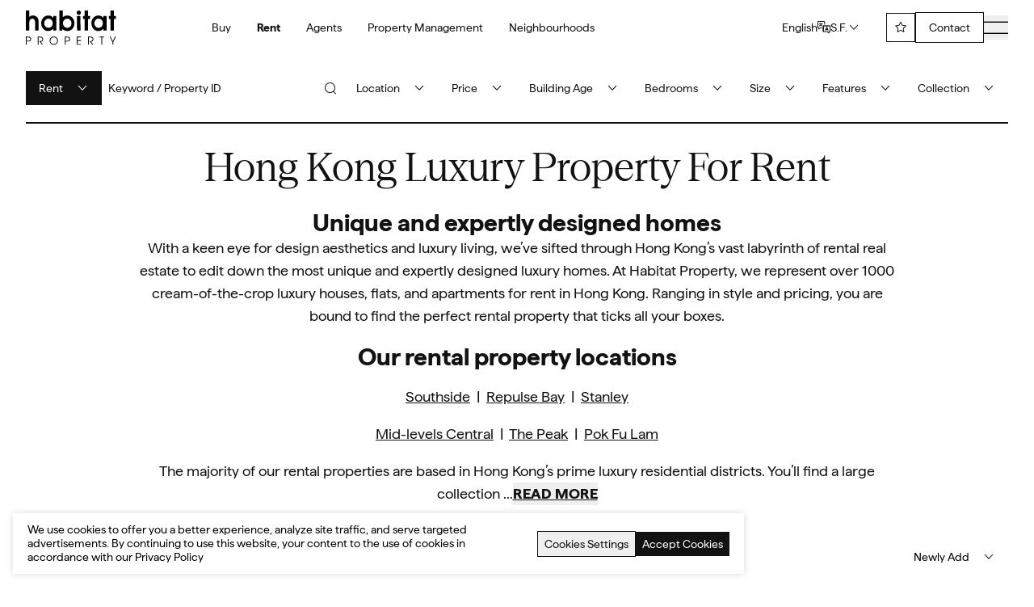

--- FILE ---
content_type: text/html;charset=UTF-8
request_url: https://www.habitat-property.com/residential/for-rent
body_size: 23893
content:
<!DOCTYPE html><html
  class="js svg flexbox csstransforms"
  lang="en-US" xmlns="http://www.w3.org/1999/xhtml"
><head><title>Residential Listing For Rent｜Habitat Property</title><meta http-equiv="Content-Type" content="text/html; charset=UTF-8" /><meta
      name="viewport"
      content="width=device-width, initial-scale=1.0, maximum-scale=1.0, user-scalable=no, viewport-fit=cover"
    /><style>
      [x-cloak] {
        display: none !important;
      }
    </style><meta http-equiv="X-UA-Compatible" content="ie=edge"/><meta name="viewport" content="width=device-width,initial-scale=1,maximum-scale=5"/><link rel="preconnect" href="https://fonts.gstatic.com" crossorigin><link rel="alternate" hreflang="zh-HK" href="https://www.habitat-property.com/zh/residential/for-rent" /><link rel="alternate" hreflang="en-US" href="https://www.habitat-property.com/residential/for-rent" /><link rel="alternate" hreflang="x-default" href="https://www.habitat-property.com/residential/for-rent" /><link rel="alternate" hreflang="zh-CN" href="https://www.habitat-property.com/cn/residential/for-rent" /><script type="application/ld+json">{
	"@context":"https://schema.org",
	"@type":"ItemList",
	"url":"https://www.habitat-property.com/residential/for-rent",
	"numberOfItems":12,
	"itemListElement":[
		{
			"@type":"ListItem",
			"position":1,
			"url":"https://www.habitat-property.com/residential/for-rent/1-wo-fung-street-sheung-wan-one-pacific-heights-sysid036400-10270",
			"name":"One Pacific Heights"
		},
		{
			"@type":"ListItem",
			"position":2,
			"url":"https://www.habitat-property.com/residential/for-rent/76-peak-road-orient-crest-sysid045416-15166",
			"name":"Orient Crest"
		},
		{
			"@type":"ListItem",
			"position":3,
			"url":"https://www.habitat-property.com/residential/for-rent/2a-seymour-road-azura-sysid045414-9708",
			"name":"Azura"
		},
		{
			"@type":"ListItem",
			"position":4,
			"url":"https://www.habitat-property.com/residential/for-rent/102-108-robinson-road-first-mansion-sysid030500-hlna",
			"name":"First Mansion"
		},
		{
			"@type":"ListItem",
			"position":5,
			"url":"https://www.habitat-property.com/residential/for-rent/109-repulse-bay-road-the-repulse-bay-sysid029477-yh0w",
			"name":"The Repulse Bay"
		},
		{
			"@type":"ListItem",
			"position":6,
			"url":"https://www.habitat-property.com/residential/for-rent/8-mount-austin-road-the-mount-austin-blk-5-sysid025482-8624",
			"name":"The Mount Austin Blk 5"
		},
		{
			"@type":"ListItem",
			"position":7,
			"url":"https://www.habitat-property.com/residential/for-rent/180-connaught-road-west-upton-sysid045348-rhk002120",
			"name":"Upton"
		},
		{
			"@type":"ListItem",
			"position":8,
			"url":"https://www.habitat-property.com/residential/for-rent/33-seymour-road-arezzo-sysid031126-12221",
			"name":"Arezzo"
		},
		{
			"@type":"ListItem",
			"position":9,
			"url":"https://www.habitat-property.com/residential/for-rent/43-repulse-bay-road-twin-brook-sysid028649-3223",
			"name":"Twin Brook"
		},
		{
			"@type":"ListItem",
			"position":10,
			"url":"https://www.habitat-property.com/residential/for-rent/1-albany-road-the-albany-sysid036967-5bma",
			"name":"The Albany"
		},
		{
			"@type":"ListItem",
			"position":11,
			"url":"https://www.habitat-property.com/residential/for-rent/9-conduit-road-olympian-mansion-sysid019890-21206",
			"name":"Olympian Mansion"
		},
		{
			"@type":"ListItem",
			"position":12,
			"url":"https://www.habitat-property.com/residential/for-rent/76-macdonnell-road-st-joan-court-sysid024703-7lrl",
			"name":"St. Joan Court"
		}
	]
}</script><link rel="next" href="https://www.habitat-property.com/residential/for-rent?page=1" /><link rel="canonical" href="https://www.habitat-property.com/residential/for-rent" /><meta name="title" content="Residential Listing For Rent｜Habitat Property"><meta name="description" content="Explore a diverse range of residence properties for rent with Habitat, catering to various preferences, budgets and locations."><meta name="twitter:card" content="summary" /><meta property="og:url" content="https://www.habitat-property.com/residential/for-rent" /><meta property="og:title" content="Residential Listing For Rent｜Habitat Property" /><meta property="og:description" content="Explore a diverse range of residence properties for rent with Habitat, catering to various preferences, budgets and locations." /><meta property="og:image" content="https://r2.ms.propertyraptor.com/Hong Kong Luxury Real Estate Agency Habitat Property Protech-e46d5cf9-fb3a-4963-a6b0-d1d9b693d13e.jpg" /><link rel="icon" href="https://r2.ms.propertyraptor.com/habitat_favicon-01-b3f0878b-082e-4e19-888f-94c9a43cc0a0.png" type="image/x-icon" /><style class="theme-global-style">
    :root {
      --swup-overlay-theme-color: rgb(var(--primaryColor));
      --swup-overlay-theme-skew: 15deg;
      .swup-progress-bar {
        height: 4px;
        background-color: rgb(var(--primaryColor));
      }
    }
    :root {
      
      --primaryColor: 18, 18, 18; 
      --secondaryColor-01: 18, 18, 18; 
      --secondaryColor-02: 102, 102, 102; 
      --secondaryColor-03: 153, 153, 153; 
      --secondaryColor-04: 204, 204, 204; 
      --secondaryColor-05: 238, 238, 238; 
      --secondaryColor-06: 255, 255, 255; 
      --secondaryColor-07: 0, 102, 102; 
      --secondaryColor-08: 136, 136, 136; 
      --secondaryColor-09: 250, 250, 250; 
      --secondaryColor-10: 255, 100, 0; 
    }

    :root {
      --globalFont: Matter, "Noto Sans SC", sans-serif;;
      --headFont: Season-Serif, "Noto Sans SC", serif;;
      --layoutWaxWidth: 1320px;
    }

    @media (max-width: 1320px) {
      :root {
        --layoutWaxWidth: 100%;
      }
    }

    :root {
      --globalFloatingIconAiChat: none;
      --globalFloatingIconWhatsApp: none;
      --globalFloatingIconFacebookMessenger: none;
      --globalFloatingIconLine: none;
      --globalFloatingIconPhone: none;
      --globalFloatingIconEmail: none;
      --globalFloatingIconWishlist: none;
      --globalFloatingIconPreferences: none;
      --globalFloatingIconLang: none;
      --globalFloatingIconUnit: none;
      --globalFloatingIconCurrency: none;
      --globalFloatingIconBackToTop: flex;
      --globalShowCookies: 1;
    }
  </style><script
    type="module"
  >
    window.AOS_ANIMATION_CONFIG = {
      disable: false, // accepts following values: 'phone', 'tablet', 'mobile', boolean, expression or function
      startEvent: "DOMContentLoaded", // name of the event dispatched on the document, that AOS should initialize on
      initClassName: "aos-init", // class applied after initialization
      animatedClassName: "aos-animate", // class applied on animation
      useClassNames: false, // if true, will add content of `data-aos` as classes on scroll
      disableMutationObserver: true, // disables automatic mutations' detections (advanced)
      debounceDelay: 50, // the delay on debounce used while resizing window (advanced)
      throttleDelay: 99, // the delay on throttle used while scrolling the page (advanced)
      // Settings that can be overridden on per-element basis, by `data-aos-*` attributes:
      offset: 20, // offset (in px) from the original trigger point
      delay: 150, // values from 0 to 3000, with step 50ms
      duration: 800, // values from 0 to 3000, with step 50ms
      easing: "raptor-cubic-bezier", // default easing for AOS animations
      once: true, // whether animation should happen only once - while scrolling down
      mirror: true, // whether elements should animate out while scrolling past them
      anchorPlacement: "top-bottom", // defines which position of the element regarding to window should trigger the animation
    };
    window.addEventListener("load", () => {
      const animationType = "slide-up";
      const aosAnimationType =
        animationType === "slide-up" ? "fade-up" : animationType === "slide-in" ? "fade-right" : "";
      if (animationType !== "fade-up") {
        const allAosElement = document.querySelectorAll("[data-aos]");
        for (let i = 0; i < allAosElement.length; i++) {
          const currentElement = allAosElement[i];
          if (currentElement.getAttribute("data-aos-no-replace") !== null) {
            return;
          }
          allAosElement[i].setAttribute("data-aos", aosAnimationType);
        }
      }
    });
  </script><script>
    window.SWUP_ANIMATION = {
      animationType: "fade",
      progressBar: true,
    };
  </script><script>
    window.GoogleMapsDefaultConfig = {
      zoom: 15,
      streetViewControl: false,
      zoomControl: true,
      scrollwheel: false,
      scaleControl: true,
      mapTypeControl: true,
      rotateControl: false,
      fullscreenControl: true,
      mapTypeId: "roadmap",
    };
  </script><link
      rel="preload"
      as="style"
      type="text/css"
      onload="this.onload=null;this.rel='stylesheet'"
      href="https://r2.ap8.ms.propertyraptor.com/raptor-theme/habitat/1.85.7/iconfont/iconfont.css?v=1.85.7"
    /><link rel="preconnect" href="https://fonts.googleapis.com"><link rel="preconnect" href="https://fonts.gstatic.com" crossorigin><link href="https://fonts.googleapis.com/css2?family=Noto+Sans+SC:wght@100..900&display=swap" rel="stylesheet"><link
      rel="preload"
      as="style"
      type="text/css"
      onload="this.onload=null;this.rel='stylesheet'"
      href="https://r2.ap8.ms.propertyraptor.com/raptor-theme/habitat/common-assets/css/aos.css?v=1.85.7"
    /><link
      rel="preload"
      as="style"
      type="text/css"
      onload="this.onload=null;this.rel='stylesheet'"
      href="https://r2.ap8.ms.propertyraptor.com/raptor-theme/habitat/1.85.7/css/tailwind.css?v=1.85.7"
    /><link
      rel="preload"
      as="style"
      type="text/css"
      onload="this.onload=null;this.rel='stylesheet'"
      href="https://r2.ap8.ms.propertyraptor.com/raptor-theme/habitat/1.85.7/css/main.css?v=1.85.7"
    /><style>
      [data-aos][data-aos][data-aos-easing="raptor-cubic-bezier"],
      body[data-aos-easing="raptor-cubic-bezier"] [data-aos] {
        transition-timing-function: cubic-bezier(0.246, 0.75, 0.187, 1);
      }
      .raptor-cubic-bezier {
        transition-timing-function: cubic-bezier(0.246, 0.75, 0.187, 1);
      }
      /* img.LazyLoad-img,
      div.LazyLoad-img {
        opacity: 0;
      } */
    </style><link rel="preload" as="script" href="https://r2.ap8.ms.propertyraptor.com/raptor-theme/habitat/1.85.7/js/main.js?v=1.85.7" /><link rel="preload" as="script" href="https://r2.ap8.ms.propertyraptor.com/raptor-theme/habitat/common-assets/js/vue.global.prod.js?v=1.85.7" /><script src="https://r2.ap8.ms.propertyraptor.com/raptor-theme/habitat/common-assets/js/vue.global.prod.js?v=1.85.7"></script><script src="https://r2.ap8.ms.propertyraptor.com/raptor-theme/habitat/common-assets/js/alpinejs@3.13.7.min.js?v=1.85.7" defer></script><script src="https://r2.ap8.ms.propertyraptor.com/raptor-theme/habitat/common-assets/js/lazysizes.min.js"></script><script src="https://r2.ap8.ms.propertyraptor.com/raptor-theme/habitat/common-assets/js/choices/choices.min.js"></script></head><body class="template-index dcms-page-container dcms-page-background" data-gr-c-s-loaded="true"><noscript><iframe
          src="https://www.googletagmanager.com/ns.html?id=GTM-NXLN7VNM"
          height="0"
          width="0"
          style="display: none; visibility: hidden"
        ></iframe></noscript><script type="module">
      window.defaultUnit = "Square Foot";
      window.defaultCurrency = "HKD";
      window.checkHuman = false;
    </script><div id="swup" class="transition-main"><div id="root" class="theme-components RESIDENTIAL_LISTING_LIST_RENT_PAGE"><div
  class="theme-component theme-component-header comp-header dcms-page-header transition-transform ease-linear w-full top-0 z-30 text-sm sticky duration-300"
  style="transform: translateY(0px)"
  v-scope
><div class="header-container relative z-5"><div class="header"><div
        class="menu-container py-2 h-[68px] container mx-auto"
      ><div class="flex items-center justify-between lg:justify-center px-4 md:px-8 h-full"><div class="logo self-center"><a class="logo-default" href="/" aria-label="logo"><img
                src="https://r2.ap8.ms.propertyraptor.com/raptor-theme/habitat/common-assets/images/icons/habitat_logo.svg?v=1.85.2"
                alt="Hong Kong Property - Luxury Homes Real Estate Agent | Habitat"
                class="object-cover w-[112px] max-w-[112px] h-auto logo-black"
                data-cloudflare="base@size=400x200"
                width="112"
                height="43"
              /><img
                src="https://r2.ap8.ms.propertyraptor.com/raptor-theme/habitat/common-assets/images/icons/habitat_logo_white.svg?v=1.85.2"
                alt="Hong Kong Property - Luxury Homes Real Estate Agent | Habitat"
                class="object-cover w-[112px] max-w-[112px] h-auto logo-white hidden"
                data-cloudflare="base@size=400x200"
                width="112"
                height="43"
              /></a></div><div
            class="menus lg:flex-1 hidden lg:block top-[60px] bottom-0 left-0 right-0 overflow-auto lg:overflow-visible safe-area-bottom"
          ><ul
              class="flex flex-wrap lg:flex-nowrap items-center lg:space-x-8 space-x-0 container mx-auto px-4 md:px-8 lg:px-0 lg:pl-[118px] menus-ul main-menus-ul"
            ><li
                  class="relative flex flex-wrap lg:flex-nowrap items-center  w-full lg:w-auto border-b border-secondary-04 lg:border-none"
                ><a
                    class="truncate parent-menus w-full py-4 lg:p-auto flex show-loading"
                    href="/residential/for-sale"
                    data-menu-id="9b6f69c3-a08e-4258-8a94-de7405c30a6e" data-menu-href="/residential/for-sale" target="_self" aria-label="Buy"
                  >Buy</a></li><li
                  class="relative flex flex-wrap lg:flex-nowrap items-center active w-full lg:w-auto border-b border-secondary-04 lg:border-none"
                ><a
                    class="truncate parent-menus w-full py-4 lg:p-auto flex show-loading"
                    href="/residential/for-rent"
                    data-menu-id="36f8311c-69bd-4ef0-ab97-eb8ef2572bd9" data-menu-href="/residential/for-rent" target="_self" aria-label="Rent"
                  >Rent</a></li><li
                  class="relative flex flex-wrap lg:flex-nowrap items-center  w-full lg:w-auto border-b border-secondary-04 lg:border-none"
                ><a
                    class="truncate parent-menus w-full py-4 lg:p-auto flex show-loading"
                    href="/our-team"
                    data-menu-href="/our-team" target="_self" aria-label="Agents"
                  >Agents</a></li><li
                  class="relative flex flex-wrap lg:flex-nowrap items-center  w-full lg:w-auto border-b border-secondary-04 lg:border-none"
                ><a
                    class="truncate parent-menus w-full py-4 lg:p-auto flex show-loading"
                    href="/property-management"
                    data-menu-href="/property-management" target="_self" aria-label="Property Management"
                  >Property Management</a></li><li
                  class="relative flex flex-wrap lg:flex-nowrap items-center  w-full lg:w-auto border-b border-secondary-04 lg:border-none"
                ><a
                    class="truncate parent-menus w-full py-4 lg:p-auto flex show-loading"
                    href="/news/neighbourhoods"
                    data-menu-href="/news/neighbourhoods" target="_self" aria-label="Neighbourhoods"
                  >Neighbourhoods</a></li></ul></div><div class="hidden lg:block"><div class="preference-list px-4 md:px-8"><div class="items-center gap-x-6 flex"><div class="group relative cursor-pointer current-language-wrap"><div class="flex items-center gap-x-1 h-12"><span class="current-language"></span><span class="iconfont icon-outline-language2"></span></div><div
          class="hidden group-hover:block absolute -left-4 bg-white text-secondary-01 min-w-[100px] max-h-[200px] overflow-y-auto shadow preference-wrap z-10 top-full"
        ><div
            class="px-4 py-2 preference-item"
            value="en"
            onclick="updatePreferenceLang(this)"
          >English</div><div
            class="px-4 py-2 preference-item"
            value="cn"
            onclick="updatePreferenceLang(this)"
          >简体中文</div><div
            class="px-4 py-2 preference-item"
            value="zh"
            onclick="updatePreferenceLang(this)"
          >繁體中文</div></div></div><div class="group relative cursor-pointer current-measure-wrap"><div class="flex items-center gap-x-1 h-12"><span class="current-measure"></span><span class="iconfont icon-outline-arrow-down transition-all group-hover:rotate-180"></span></div><div
          class="hidden group-hover:block absolute -left-4 bg-white text-secondary-01 min-w-[100px] max-h-[200px] overflow-y-auto shadow preference-wrap z-10 top-full"
        ><div
            class="px-4 py-2 preference-item"
            value="Square Meter"
            onclick="updatePreferenceMeasure(this)"
          >S.M.</div><div
            class="px-4 py-2 preference-item"
            value="Square Foot"
            onclick="updatePreferenceMeasure(this)"
          >S.F.</div></div></div></div></div></div><div class="flex items-center gap-x-4 lg:gap-x-6"><div class=""><a
                class="ms-button w-9 h-9 relative overflow-visible space-x-0 saved-items-btn"
                ms-type="hollow"
                border
                href="/saved-item"
                aria-label="wishlist" data-menu-id="2ab952f6-2526-495b-8a68-b73286e2d3c6" title="Wish List"
              ><ms-badge :count="window.$globalStore.wishlistCount"></ms-badge><i class="iconfont icon-outline-star text-base"></i></a></div><div class="flex lg:border border-secondary-01 contact-item contact-us-btn"><a
                href="/contact-us"
                class="py-2 px-4"
              >Contact</a></div><div class="" onclick="setShow()"><button class="flex items-center w-[30px] h-[30px]" aria-label="menu"><img
                  src="https://r2.ap8.ms.propertyraptor.com/raptor-theme/habitat/1.81.9/project_file/menu-icon-101e1b0f-3fe9-439a-85f5-2dafc5d9543d.svg"
                  alt="menu-icon"
                  class="menu-icon"
                /><img
                  src="https://r2.ap8.ms.propertyraptor.com/raptor-theme/habitat/1.81.9/project_file/menu-icon-white-d073be64-b692-4266-8e15-3d15ef2faf1a.svg"
                  alt="menu-icon"
                  class="menu-icon-white hidden"
                /></button></div><div
              class="fixed top-0 left-0 lg:left-[50%] right-0 bottom-0 h-screen z-50 bg-secondary-01 safe-area-bottom flex flex-col popup-menus-wrap transition-all overflow-hidden"
              style="left: 100%"
            ><div class="absolute right-4 top-5 w-6 h-6 cursor-pointer" onclick="setShow()"><i class="iconfont icon-outline-close text-2xl leading-none text-secondary-06"></i></div><div class="text-secondary-06 inline-block my-6"><div class="lg:hidden"><div class="flex items-center px-4 md:px-8 pb-4"><a class="logo-default" href="/" aria-label="logo"><img
                        src="https://r2.ap8.ms.propertyraptor.com/raptor-theme/habitat/common-assets/images/icons/habitat_logo_white.svg?v=1.85.2"
                        alt="Hong Kong Property - Luxury Homes Real Estate Agent | Habitat"
                        class="object-cover w-[112px] max-w-[112px] h-auto logo-white"
                        data-cloudflare="base@size=400x200"
                        width="112"
                        height="43"
                      /></a></div></div><ul
                  class="flex flex-col flex-wrap lg:justify-center container mx-auto lg:mx-0 pb-6 lg:pb-0 px-4 md:px-8 menus-ul popup-menus-ul text-3xl font-headFont lg:w-2/3 lg:min-w-[60%] active"
                ><li
                      class="relative flex flex-wrap items-center w-full  w-full lg:w-auto "
                      index="0"
                      onclick="setActiveMenu(this)" has-child="true"
                    ><button
                        class="parent-menus w-full flex items-center justify-between show-loading cursor-pointer py-1" data-menu-href="javascript:void(0);" target="_self" aria-label="Buy"
                      ><span class="truncate">Buy</span><i
                          class="iconfont icon-outline-arrow-down ml-1 transition-all text-xl"
                        ></i></button><div class="son-menus popup-menus"><div class="pt-2 md:pt-1"><ul class="son-menus-ul overflow-hidden"><li onclick="event.stopPropagation()"><a
                                  class="block"
                                  style="white-space: nowrap"
                                  href="/residential/second-hand"
                                  aria-label="Secondary Market"
                                >Secondary Market</a></li></ul></div></div></li><li
                      class="relative flex flex-wrap items-center w-full active w-full lg:w-auto "
                      index="1"
                      onclick="setActiveMenu(this)" has-child="true"
                    ><button
                        class="parent-menus w-full flex items-center justify-between show-loading cursor-pointer py-1" data-menu-href="javascript:void(0);" target="_self" aria-label="Rent"
                      ><span class="truncate">Rent</span><i
                          class="iconfont icon-outline-arrow-down ml-1 transition-all text-xl"
                        ></i></button><div class="son-menus popup-menus"><div class="pt-2 md:pt-1"><ul class="son-menus-ul overflow-hidden"><li onclick="event.stopPropagation()"><a
                                  class="block"
                                  style="white-space: nowrap"
                                  href="/residential/for-rent"
                                  aria-label="Residential" data-menu-id="36f8311c-69bd-4ef0-ab97-eb8ef2572bd9"
                                >Residential</a></li></ul></div></div></li><li
                      class="relative flex flex-wrap items-center w-full  w-full lg:w-auto single"
                      index="2"
                      onclick="setActiveMenu(this)" has-child="false"
                    ><a
                        class="parent-menus w-full flex items-center justify-between show-loading py-1"
                        href="/our-team"
                        data-menu-href="/our-team" target="_self" aria-label="Agents"
                      ><span class="truncate">Agents</span><i
                          class="iconfont icon-outline-arrow-right ml-1 transition-all text-xl"
                        ></i></a></li><li
                      class="relative flex flex-wrap items-center w-full  w-full lg:w-auto single"
                      index="3"
                      onclick="setActiveMenu(this)" has-child="false"
                    ><a
                        class="parent-menus w-full flex items-center justify-between show-loading py-1"
                        href="/property-management"
                        data-menu-href="/property-management" target="_self" aria-label="Property Management"
                      ><span class="truncate">Property Management</span><i
                          class="iconfont icon-outline-arrow-right ml-1 transition-all text-xl"
                        ></i></a></li><li
                      class="relative flex flex-wrap items-center w-full  w-full lg:w-auto "
                      index="4"
                      onclick="setActiveMenu(this)" has-child="true"
                    ><button
                        class="parent-menus w-full flex items-center justify-between show-loading cursor-pointer py-1" data-menu-href="/journal" target="_self" aria-label="Journal"
                      ><span class="truncate">Journal</span><i
                          class="iconfont icon-outline-arrow-down ml-1 transition-all text-xl"
                        ></i></button><div class="son-menus popup-menus"><div class="pt-2 md:pt-1"><ul class="son-menus-ul overflow-hidden"><li onclick="event.stopPropagation()"><a
                                  class="block"
                                  style="white-space: nowrap"
                                  href="/news/neighbourhoods"
                                  aria-label="Neighbourhood"
                                >Neighbourhood</a></li><li onclick="event.stopPropagation()"><a
                                  class="block"
                                  style="white-space: nowrap"
                                  href="/news/market-news"
                                  aria-label="Market News"
                                >Market News</a></li><li onclick="event.stopPropagation()"><a
                                  class="block"
                                  style="white-space: nowrap"
                                  href="/news/press"
                                  aria-label="Press"
                                >Press</a></li><li onclick="event.stopPropagation()"><a
                                  class="block"
                                  style="white-space: nowrap"
                                  href="/news/other"
                                  aria-label="Other"
                                >Other</a></li></ul></div></div></li><li
                      class="relative flex flex-wrap items-center w-full  w-full lg:w-auto single"
                      index="5"
                      onclick="setActiveMenu(this)" has-child="false"
                    ><a
                        class="parent-menus w-full flex items-center justify-between show-loading py-1"
                        href="/about-us"
                        data-menu-href="/about-us" target="_self" aria-label="About Us"
                      ><span class="truncate">About Us</span><i
                          class="iconfont icon-outline-arrow-right ml-1 transition-all text-xl"
                        ></i></a></li><li
                      class="relative flex flex-wrap items-center w-full  w-full lg:w-auto single"
                      index="6"
                      onclick="setActiveMenu(this)" has-child="false"
                    ><a
                        class="parent-menus w-full flex items-center justify-between show-loading py-1"
                        href="/careers"
                        data-menu-href="/careers" target="_self" aria-label="Careers"
                      ><span class="truncate">Careers</span><i
                          class="iconfont icon-outline-arrow-right ml-1 transition-all text-xl"
                        ></i></a></li></ul></div><div class="text-secondary-06 lg:hidden"><div class="preference-list px-4 md:px-8"><div class="items-center gap-x-6 flex"><div class="group relative cursor-pointer current-language-wrap"><div class="flex items-center gap-x-1 h-12"><span class="current-language"></span><span class="iconfont icon-outline-language2"></span></div><div
          class="hidden group-hover:block absolute -left-4 bg-white text-secondary-01 min-w-[100px] max-h-[200px] overflow-y-auto shadow preference-wrap z-10 bottom-full"
        ><div
            class="px-4 py-2 preference-item"
            value="en"
            onclick="updatePreferenceLang(this)"
          >English</div><div
            class="px-4 py-2 preference-item"
            value="cn"
            onclick="updatePreferenceLang(this)"
          >简体中文</div><div
            class="px-4 py-2 preference-item"
            value="zh"
            onclick="updatePreferenceLang(this)"
          >繁體中文</div></div></div><div class="group relative cursor-pointer current-measure-wrap"><div class="flex items-center gap-x-1 h-12"><span class="current-measure"></span><span class="iconfont icon-outline-arrow-down transition-all group-hover:rotate-180"></span></div><div
          class="hidden group-hover:block absolute -left-4 bg-white text-secondary-01 min-w-[100px] max-h-[200px] overflow-y-auto shadow preference-wrap z-10 bottom-full"
        ><div
            class="px-4 py-2 preference-item"
            value="Square Meter"
            onclick="updatePreferenceMeasure(this)"
          >S.M.</div><div
            class="px-4 py-2 preference-item"
            value="Square Foot"
            onclick="updatePreferenceMeasure(this)"
          >S.F.</div></div></div></div></div></div><div class="px-4 md:px-8 my-8"><div><ul class="flex items-center gap-x-5" role="menu" aria-labelledby="social"><li class="flex items-center" role="menuitem"><a
                        target="_target"
                        href="https://www.linkedin.com/company/habitat-property/"
                        aria-label="LinkedIn"
                      ><span
                          class="iconfont text-2xl leading-none text-secondary-06 icon-filled-linkedin"
                        ></span></a></li><li class="flex items-center" role="menuitem"><a
                        target="_target"
                        href="https://www.instagram.com/habitatproperty/"
                        aria-label="Instagram"
                      ><span
                          class="iconfont text-2xl leading-none text-secondary-06 icon-filled-instagram"
                        ></span></a></li><li class="flex items-center" role="menuitem"><a
                        target="_target"
                        href="https://open.spotify.com/user/6txzqiijndoidb4mikyw3mewa?si=0TLVZfqxTWWopKneLJBn2g"
                        aria-label="Spotify"
                      ><span
                          class="iconfont text-2xl leading-none text-secondary-06 icon-filled-spotify"
                        ></span></a></li><li class="flex items-center" role="menuitem"><a
                        target="_target"
                        href="https://www.facebook.com/habitatproperty/"
                        aria-label="Facebook"
                      ><span
                          class="iconfont text-2xl leading-none text-secondary-06 icon-filled-facebook"
                        ></span></a></li><li class="flex items-center" role="menuitem"><a
                        target="_target"
                        href="https://www.xiaohongshu.com/user/profile/6343ec8000000000180295b6"
                        aria-label="Xiaohongshu"
                      ><span
                          class="iconfont text-2xl leading-none text-secondary-06 icon-filled-xiaohongshu"
                        ></span></a></li></ul></div><div class="text-secondary-06 mt-10 header-contact-info"></div></div></div></div></div></div></div></div></div><script>
  /* header scrolly start */
  var specialPage =
    window.location.pathname.endsWith("/") ||
    window.location.pathname.endsWith("/cn") ||
    window.location.pathname.endsWith("/zh") ||
    window.location.pathname.endsWith("/about-us") ||
    window.location.pathname.endsWith("/property-management");
  function scrollYHandler() {
    if (specialPage) {
      var header = document.querySelector(".comp-header");
      var logoBlack = header.querySelector(".logo-default .logo-black");
      var logoWhite = header.querySelector(".logo-default .logo-white");
      var contactUsBtn = header.querySelector(".contact-us-btn");
      // var menuBtn = header.querySelector(".icon-outline-menu");
      var menuIcon = header.querySelector(".menu-icon");
      var menuIconWhite = header.querySelector(".menu-icon-white");
      var savedItemsBtn = header.querySelector(".saved-items-btn");
      var y = window.scrollY;
      if (y != 0) {
        header.classList.remove("header-transparent");
        logoBlack.classList.remove("hidden");
        logoWhite.classList.add("hidden");
        contactUsBtn.classList.remove("border-secondary-06");
        menuIcon.classList.remove("hidden");
        menuIconWhite.classList.add("hidden");
        // menuBtn.classList.remove("text-secondary-06");
        savedItemsBtn.removeAttribute("dark");
      } else {
        header.classList.add("header-transparent");
        logoBlack.classList.add("hidden");
        logoWhite.classList.remove("hidden");
        contactUsBtn.classList.add("border-secondary-06");
        menuIcon.classList.add("hidden");
        menuIconWhite.classList.remove("hidden");
        // menuBtn.classList.add("text-secondary-06");
        savedItemsBtn.setAttribute("dark", true);
      }
    }
  }
  function init() {
    var header = document.querySelector(".comp-header");
    var root = document.querySelector("#dcms-component-root");
    if (specialPage) {
      header.classList.add("header-transparent");
      root.classList.add("offset");
      scrollYHandler();
    }
  }
  window.addEventListener("load", init);
  window.addEventListener("scroll", scrollYHandler);
  /* header scrolly end */

  /* preference list start*/

  /* helper utils start */
  var docCookies = {
    getItem: function (sKey) {
      return (
        decodeURIComponent(
          document.cookie.replace(
            new RegExp(
              "(?:(?:^|.*;)\\s*" + encodeURIComponent(sKey).replace(/[-.+*]/g, "\\$&") + "\\s*\\=\\s*([^;]*).*$)|^.*$",
            ),
            "$1",
          ),
        ) || null
      );
    },
    setItem: function (sKey, sValue, vEnd, sPath, sDomain, bSecure) {
      if (!sKey || /^(?:expires|max\-age|path|domain|secure)$/i.test(sKey)) {
        return false;
      }
      var sExpires = "";
      if (vEnd) {
        switch (vEnd.constructor) {
          case Number:
            sExpires = vEnd === Infinity ? "; expires=Fri, 31 Dec 9999 23:59:59 GMT" : "; max-age=" + vEnd;
            break;
          case String:
            sExpires = "; expires=" + vEnd;
            break;
          case Date:
            sExpires = "; expires=" + vEnd.toUTCString();
            break;
        }
      }
      document.cookie =
        encodeURIComponent(sKey) +
        "=" +
        encodeURIComponent(sValue) +
        sExpires +
        (sDomain ? "; domain=" + sDomain : "") +
        (sPath ? "; path=" + sPath : "") +
        (bSecure ? "; secure" : "");
      return true;
    },
    // removeItem: function (sKey, sPath, sDomain) {
    //   if (!sKey || !this.hasItem(sKey)) {
    //     return false;
    //   }
    //   document.cookie =
    //     encodeURIComponent(sKey) +
    //     "=; expires=Thu, 01 Jan 1970 00:00:00 GMT" +
    //     (sDomain ? "; domain=" + sDomain : "") +
    //     (sPath ? "; path=" + sPath : "");
    //   return true;
    // },
    // hasItem: function (sKey) {
    //   return new RegExp("(?:^|;\\s*)" + encodeURIComponent(sKey).replace(/[-.+*]/g, "\\$&") + "\\s*\\=").test(
    //     document.cookie,
    //   );
    // },
    // keys: /* optional method: you can safely remove it! */ function () {
    //   var aKeys = document.cookie
    //     .replace(/((?:^|\s*;)[^\=]+)(?=;|$)|^\s*|\s*(?:\=[^;]*)?(?:\1|$)/g, "")
    //     .split(/\s*(?:\=[^;]*)?;\s*/);
    //   for (var nIdx = 0; nIdx < aKeys.length; nIdx++) {
    //     aKeys[nIdx] = decodeURIComponent(aKeys[nIdx]);
    //   }
    //   return aKeys;
    // },
  };
  var timer = null;
  var currentLanguage = getCurrentLanguage();
  window.currentLanguage = currentLanguage;
  function makeSureI18n(cb) {
    var str = window.localStorage.getItem("ms_i18n_table");
    if (!str || !str.length) {
      clearTimeout(timer);
      timer = null;
      timer = setTimeout(() => {
        makeSureI18n(cb);
      }, 200);
    } else {
      const data = JSON.parse(str)?.data[currentLanguage] || [];
      if (!data.length) {
        clearTimeout(timer);
        timer = null;
        timer = setTimeout(() => {
          makeSureI18n(cb);
        }, 200);
      } else {
        var language = getI18n(currentLanguage, currentLanguage);
        const currentMeasure = "Square Foot";
        var measure = getI18n(currentMeasure + "4", currentLanguage);
        const currentCurrency = "HKD";
        var currency = getI18n(currentCurrency, currentLanguage);
        if (!currentLanguage || !language || !measure || !currency) {
          clearTimeout(timer);
          timer = null;
          timer = setTimeout(() => {
            makeSureI18n(cb);
          }, 200);
        } else {
          cb && cb();
        }
      }
    }
  }
  function getI18n(key, currentLanguage) {
    const data = JSON.parse(window.localStorage.getItem("ms_i18n_table"))?.data[currentLanguage] || [];
    const item = data.find((item) => item.key === key);
    return item?.value;
  }
  function getQueryVariable(variable) {
    const reg = new RegExp("(^|&)" + variable + "=([^&]*)(&|$)");
    const r = window.location.search.substr(1).match(reg);
    if (r != null) {
      return encodeURIComponent(r[2]);
    }
    return null;
  }
  /* helper utils end */

  /* language start */
  function getCurrentLanguage() {
    const pathname = window.location.pathname;
    const match = pathname.match(/\/(en|cn|zh)/);
    if (match && match[1]) {
      return match[1];
    }
    return docCookies.getItem("defaultLanguage") ? decodeURIComponent(docCookies.getItem("defaultLanguage")) : "en";
  }

  function updatePreferenceLang(obj) {
    var language = obj.getAttribute("value");
    if (currentLanguage !== language) {
      const pathname = window.location.pathname.replace(/^\/(en|cn|zh)/, "");
      window.location.pathname = language + pathname;
    }
  }
  /* language end */

  /* measure start */
  const defaultMeasure = "Square Foot";
  function getCurrentMeasureUnit() {
    return docCookies.getItem("sessionScopeMeasureUnit")
      ? decodeURIComponent(docCookies.getItem("sessionScopeMeasureUnit"))
      : defaultMeasure;
  }

  function updatePreferenceMeasure(obj) {
    var measure = obj.getAttribute("value");
    if (!window.$globalStore.editMode) {
      window.dcmsEditorClientEmitter?.changeThemeMeasure(measure);
      window.localStorage.setItem("measure_unit", measure);
    }
    if (getQueryVariable("mode") === "preview") {
      localStorage.setItem("measure", measure);
      const url = replaceUrlParam("measure", measure);
      window.location.href = url;
    }
    docCookies.setItem("sessionScopeMeasureUnit", measure);
    window.location.reload();
  }
  /* measure end */

  /* currency start */
  const defaultCurrency = "HKD";
  function getCurrentCurrency() {
    return docCookies.getItem("sessionScopeCurrency")
      ? decodeURIComponent(docCookies.getItem("sessionScopeCurrency"))
      : defaultCurrency;
  }

  function updatePreferenceCurrency(obj) {
    var currency = obj.getAttribute("value");
    if (!window.$globalStore.editMode) {
      window.dcmsEditorClientEmitter?.changeThemeCurrency(currency);
      window.localStorage.setItem("currency", currency);
    }
    if (getQueryVariable("mode") === "preview") {
      localStorage.setItem("currency", currency);
      const url = replaceUrlParam("currency", currency);
      window.location.href = url;
    }
    docCookies.setItem("sessionScopeCurrency", currency);
    window.location.reload();
  }
  /* currency end */

  function initPreferenceList() {
    var language = getI18n(currentLanguage, currentLanguage);
    var currentLanguageElm = document.querySelectorAll(".preference-list .current-language");
    for (const langElm of currentLanguageElm) {
      langElm.innerText = language;
    }

    // var languagePrefItems = document.querySelectorAll(".current-language-wrap .preference-item");
    // for (var i = 0; i < languagePrefItems.length; i++) {
    //   var item = languagePrefItems[i];
    //   if (item.getAttribute("value") == currentLanguage) {
    //     item.classList.add("bg-secondary-05");
    //   }
    // }

    const currentMeasure = getCurrentMeasureUnit();
    var measure = getI18n(currentMeasure + "4", currentLanguage);
    var currentMeasureElm = document.querySelectorAll(".preference-list .current-measure");
    for (const measureElm of currentMeasureElm) {
      measureElm.innerText = measure;
    }

    // var measurePrefItems = document.querySelectorAll(".current-measure-wrap .preference-item");
    // for (var i = 0; i < measurePrefItems.length; i++) {
    //   var item = measurePrefItems[i];
    //   if (item.getAttribute("value") == currentMeasure) {
    //     item.classList.add("bg-secondary-05");
    //   }
    // }

    const currentCurrency = getCurrentCurrency();
    var currency = getI18n(currentCurrency, currentLanguage);
    var currentCurrencyElm = document.querySelectorAll(".preference-list .current-currency");
    for (const currencyElm of currentCurrencyElm) {
      currencyElm.innerText = currency;
    }

    // var currencyPrefItems = document.querySelectorAll(".current-currency-wrap .preference-item");
    // for (var i = 0; i < currencyPrefItems.length; i++) {
    //   var item = currencyPrefItems[i];
    //   if (item.getAttribute("value") == currentCurrency) {
    //     item.classList.add("bg-secondary-05");
    //   }
    // }
  }
  window.addEventListener("load", makeSureI18n(initPreferenceList));
  /* preference list end*/

  /* popup menus start */
  var popupMenusShow = false;
  function setShow() {
    var popupMenusWrap = document.querySelector(".popup-menus-wrap");
    popupMenusShow = !popupMenusShow;
    if (popupMenusShow) {
      document.body.style.overflow = "hidden";
      popupMenusWrap.style.left = "";
    } else {
      document.body.style.overflow = "auto";
      popupMenusWrap.style.left = "100%";
    }
  }
  function setActiveMenu(menu) {
    var hasChild = menu.getAttribute("has-child");
    var ul = document.querySelector(".popup-menus-ul");
    var allMenus = document.querySelectorAll(".popup-menus-ul>li");
    var status = menu.classList.contains("active");
    if (status && hasChild == "true") {
      menu.classList.remove("active");
    }
    if (!status) {
      for (var i = 0; i < allMenus.length; i++) {
        if (allMenus[i] == menu) {
          allMenus[i].classList.add("active");
        } else {
          allMenus[i].classList.remove("active");
        }
      }
      ul.classList.add("active");
    }
  }
  function initActiveMenu(menuName) {
    var ul = document.querySelector(menuName);
    var allMenus = document.querySelectorAll(menuName + ">li");
    var linkArr = [];
    var pathname = window.location.pathname;
    var locationSearch = window.location.search;
    for (var menu of allMenus) {
      var tem = [];
      menu.querySelectorAll("a").forEach((link) => {
        tem.push(link.getAttribute("href"));
      });
      linkArr.push(tem);
      // var status = menu.classList.contains("active");
      // if (status) {
      //   ul.classList.add("active");
      //   break;
      // }
    }
    var indexLink = 0;
    for (var link of linkArr) {
      for (var l of link) {
        if (pathname.endsWith(l) || (pathname + locationSearch).endsWith(l)) {
          if (!allMenus[indexLink].classList.contains("active")) {
            allMenus[indexLink].classList.add("active");
          }
          break;
        }
      }
      indexLink += 1;
    }
  }
  initActiveMenu(".popup-menus-ul");
  initActiveMenu(".main-menus-ul");
  /* popup menus end */
</script><style class="theme-page-style">
    :root {
      --page_margin_value: 0px;
      --page_margin_top: 0px;
      --page_margin_right: 0px;
      --page_margin_bottom: 0px;
      --page_margin_left: 0px;
      --page_padding_value: 0px;
      --page_padding_top: 0px;
      --page_padding_right: 0px;
      --page_padding_bottom: 0px;
      --page_padding_left: 0px;
      --page_background_color: #fff;
      --page_background_image: url();
      --page_background_repeat: no-repeat;
    }

    .dcms-page-container {
      /* prettier-ignore */
      margin: var(--page_margin_value);
      /* prettier-ignore */
      padding: var(--page_padding_value);
    }

    .dcms-page-background {
      /* prettier-ignore */
      background-color: transparent;
      /* prettier-ignore */
      background-image: none;
      background-repeat: var(--page_background_repeat);
    }

    .dcms-page-header {
      display: block;
    }

    .dcms-page-footer {
      display: block;
    }
  </style><div id="dcms-component-root"><div
    class="theme-component theme-component-residential-listing-filter com-residential-listing-filter common-filter-bg relative"
    theme-component-id="F0FB5FDAAFC54F31918D45E8A8189AFC"
  ><div v-scope><ms-search-bar
        page-type="RESIDENTIAL_LISTING_LIST_RENT_PAGE"
        filter-type="rlr"
        result-page="search-page"
        search-page-link="/search"
        residential-listing-for-sale-page-link="/residential/for-sale"
        residential-listing-for-rent-page-link="/residential/for-rent"
        residential-listing-for-sold-page-link="/residential/sold"
        residential-listing-for-leased-page-link="/residential/leased"
        residential-property-page-link="/"
        commercial-listing-for-sale-page-link="/commercial/for-sale"
        commercial-listing-for-rent-page-link="/commercial/for-rent"
        commercial-property-page-link="/"
        placeholder="Keyword / Property ID"
        :listing-type='[
          { key: &quot;Purchase&quot;, value: &quot;Buy&quot; },
          { key: &quot;Rental&quot;, value: &quot;Rent&quot; },
          { key: &quot;Sold&quot;, value: &quot;Sold&quot; },
          { key: &quot;Leased&quot;, value: &quot;Leased&quot; }
        ]'
        :bedrooms='[
          { key: &quot;0&quot;, sole: true, value: &quot;Studio&quot; },
          { key: &quot;1&quot;, value: &quot;1+&quot; },
          { key: &quot;2&quot;, value: &quot;2+&quot; },
          { key: &quot;3&quot;, value: &quot;3+&quot; },
          { key: &quot;4&quot;, value: &quot;4+&quot; },
          { key: &quot;5&quot;, value: &quot;5+&quot; }
        ]'
        :query-params="{&quot;listingQueryType&quot;:&quot;Rental&quot;,&quot;listingType&quot;:&quot;Rental&quot;}"
        :raw-settings="{&quot;basic&quot;:{&quot;layoutWidth&quot;:&quot;CONTENT&quot;},&quot;search&quot;:{&quot;filterType&quot;:&quot;rlr&quot;,&quot;resultPage&quot;:&quot;search-page&quot;,&quot;moreFilters&quot;:[&quot;location&quot;,&quot;listingType&quot;,&quot;propertyTypes&quot;,&quot;bedrooms&quot;,&quot;features&quot;,&quot;priceRange&quot;,&quot;sizeRange&quot;,&quot;buildingAge&quot;,&quot;collection&quot;],&quot;fixedFilters&quot;:[&quot;location&quot;,&quot;listingType&quot;,&quot;bedrooms&quot;,&quot;priceRange&quot;,&quot;sizeRange&quot;,&quot;features&quot;,&quot;collection&quot;,&quot;buildingAge&quot;],&quot;isShowMoreFilters&quot;:true},&quot;advanced&quot;:{&quot;style&quot;:&quot;&quot;,&quot;classNames&quot;:&quot;&quot;}}"
        :facilities="null"
        :property-types="[{&quot;key&quot;:&quot;a06RA00000nRVDIYA4&quot;,&quot;value&quot;:&quot;Apartment&quot;},{&quot;key&quot;:&quot;a06RA00000nRVDFYA4&quot;,&quot;value&quot;:&quot;Warehouse Conversion&quot;},{&quot;key&quot;:&quot;a06RA00000nRVDGYA4&quot;,&quot;value&quot;:&quot;high-rise&quot;},{&quot;key&quot;:&quot;a06RA00000nRVDHYA4&quot;,&quot;value&quot;:&quot;Low-rise&quot;},{&quot;key&quot;:&quot;a06RA00000nRVDJYA4&quot;,&quot;value&quot;:&quot;Mid-rise&quot;},{&quot;key&quot;:&quot;a06RA00000nRVDKYA4&quot;,&quot;value&quot;:&quot;Flat&quot;},{&quot;key&quot;:&quot;a06RA00000nRVDLYA4&quot;,&quot;value&quot;:&quot;Duplex&quot;},{&quot;key&quot;:&quot;a06RA00000nRVDMYA4&quot;,&quot;value&quot;:&quot;Whole Building&quot;},{&quot;key&quot;:&quot;a06RA00000nRVDNYA4&quot;,&quot;value&quot;:&quot;Townhouse&quot;},{&quot;key&quot;:&quot;a06RA00000nRVDOYA4&quot;,&quot;value&quot;:&quot;ServicedApartment&quot;},{&quot;key&quot;:&quot;a06RA00000nRVDPYA4&quot;,&quot;value&quot;:&quot;Commercial&quot;},{&quot;key&quot;:&quot;a06RA00000nRVDQYA4&quot;,&quot;value&quot;:&quot;Serviced Apartment&quot;},{&quot;key&quot;:&quot;a06RA00000nRVDRYA4&quot;,&quot;value&quot;:&quot;House Freestanding&quot;},{&quot;key&quot;:&quot;a06RA00000nRVDSYA4&quot;,&quot;value&quot;:&quot;Studio&quot;},{&quot;key&quot;:&quot;a06RA00000nRVDTYA4&quot;,&quot;value&quot;:&quot;Acreage&quot;},{&quot;key&quot;:&quot;a06RA00000nRVDUYA4&quot;,&quot;value&quot;:&quot;Penthouse&quot;},{&quot;key&quot;:&quot;a06RA00000nRVDVYA4&quot;,&quot;value&quot;:&quot;Terrace&quot;},{&quot;key&quot;:&quot;a06RA00000nRVDWYA4&quot;,&quot;value&quot;:&quot;Village House&quot;},{&quot;key&quot;:&quot;a06RA00000nRVDXYA4&quot;,&quot;value&quot;:&quot;Industrial Building&quot;},{&quot;key&quot;:&quot;a06RA00000nRVDYYA4&quot;,&quot;value&quot;:&quot;Shop&quot;},{&quot;key&quot;:&quot;a06RA00000nRVDZYA4&quot;,&quot;value&quot;:&quot;BlockOfUnits&quot;},{&quot;key&quot;:&quot;a06RA00000nxrNTYAY&quot;,&quot;value&quot;:&quot;Villa&quot;},{&quot;key&quot;:&quot;a06RA00000nxsHvYAI&quot;,&quot;value&quot;:&quot;Unit&quot;},{&quot;key&quot;:&quot;a06RA00000nxsHwYAI&quot;,&quot;value&quot;:&quot;House&quot;},{&quot;key&quot;:&quot;a06RA00000tyg1VYAQ&quot;,&quot;value&quot;:&quot;Land/Development&quot;},{&quot;key&quot;:&quot;a06RA00000txqsqYAA&quot;,&quot;value&quot;:&quot;Commercial Farming&quot;},{&quot;key&quot;:&quot;a06RA00000tyh7FYAQ&quot;,&quot;value&quot;:&quot;Retail&quot;},{&quot;key&quot;:&quot;a06RA00000tyhGvYAI&quot;,&quot;value&quot;:&quot;Warehouse&quot;}]"
        :features="[{&quot;key&quot;:&quot;a06RA00000o9Ps6YAE&quot;,&quot;value&quot;:&quot;Garden&quot;},{&quot;key&quot;:&quot;a06RA00000o9WK1YAM&quot;,&quot;value&quot;:&quot;Balcony/Terrace&quot;},{&quot;key&quot;:&quot;a06RA00000o9Ps7YAE&quot;,&quot;value&quot;:&quot;Company Structure&quot;},{&quot;key&quot;:&quot;a06RA00000o9Ps8YAE&quot;,&quot;value&quot;:&quot;Private Pool&quot;},{&quot;key&quot;:&quot;a06RA00000o9PsDYAU&quot;,&quot;value&quot;:&quot;Mortgagee Sale&quot;},{&quot;key&quot;:&quot;a06RA00000o9WK5YAM&quot;,&quot;value&quot;:&quot;Gym&quot;},{&quot;key&quot;:&quot;a06RA00000o9WK8YAM&quot;,&quot;value&quot;:&quot;Tennis Court&quot;},{&quot;key&quot;:&quot;a06RA00000o9WKCYA2&quot;,&quot;value&quot;:&quot;Communal Pool&quot;},{&quot;key&quot;:&quot;a06RA00000o9WKEYA2&quot;,&quot;value&quot;:&quot;EV Charger&quot;},{&quot;key&quot;:&quot;a06RA00000o9WKIYA2&quot;,&quot;value&quot;:&quot;Pet friendly&quot;},{&quot;key&quot;:&quot;a06RA00000o9WKJYA2&quot;,&quot;value&quot;:&quot;Rooftop&quot;},{&quot;key&quot;:&quot;CARPARK&quot;,&quot;value&quot;:&quot;CarPark&quot;}]"
        :developer="null"
        :unit-views="[{&quot;key&quot;:&quot;a06RA00000r6aS5YAI&quot;,&quot;value&quot;:&quot;Open View&quot;},{&quot;key&quot;:&quot;a06RA00000r6aS6YAI&quot;,&quot;value&quot;:&quot;Mountain View&quot;},{&quot;key&quot;:&quot;a06RA00000r6aS7YAI&quot;,&quot;value&quot;:&quot;City View&quot;},{&quot;key&quot;:&quot;a06RA00000r6aS8YAI&quot;,&quot;value&quot;:&quot;Racecourse View&quot;},{&quot;key&quot;:&quot;a06RA00000r6aS9YAI&quot;,&quot;value&quot;:&quot;Sea View&quot;},{&quot;key&quot;:&quot;a06RA00000r6aSAYAY&quot;,&quot;value&quot;:&quot;Garden View&quot;},{&quot;key&quot;:&quot;a06RA00000r6aSBYAY&quot;,&quot;value&quot;:&quot;Building View&quot;},{&quot;key&quot;:&quot;a06RA00000r6aSCYAY&quot;,&quot;value&quot;:&quot;River View&quot;},{&quot;key&quot;:&quot;a06RA00000r6aSDYAY&quot;,&quot;value&quot;:&quot;Court View&quot;},{&quot;key&quot;:&quot;a06RA00000r6aSEYAY&quot;,&quot;value&quot;:&quot;Pool View&quot;}]"
        :all-locations="[{&quot;friendlyUrl&quot;:&quot;hong-kong-island&quot;,&quot;id&quot;:&quot;a0IRA00000JJ1qH2AT&quot;,&quot;isHidden&quot;:false,&quot;name&quot;:&quot;Hong Kong Island&quot;,&quot;subLocations&quot;:[{&quot;friendlyUrl&quot;:&quot;hong-kong-island/south&quot;,&quot;id&quot;:&quot;a0IRA00000JJ6I52AL&quot;,&quot;isHidden&quot;:false,&quot;name&quot;:&quot;South&quot;,&quot;parentId&quot;:&quot;a0IRA00000JJ1qH2AT&quot;,&quot;subLocations&quot;:[{&quot;friendlyUrl&quot;:&quot;hong-kong-island/south/aberdeen&quot;,&quot;id&quot;:&quot;a0IRA00000JIPLC2A5&quot;,&quot;isHidden&quot;:false,&quot;name&quot;:&quot;Aberdeen&quot;,&quot;parentId&quot;:&quot;a0IRA00000JJ6I52AL&quot;,&quot;subLocations&quot;:[]},{&quot;friendlyUrl&quot;:&quot;hong-kong-island/south/ap-lei-chau&quot;,&quot;id&quot;:&quot;a0IRA00000JIPLD2A5&quot;,&quot;isHidden&quot;:false,&quot;name&quot;:&quot;Ap Lei Chau&quot;,&quot;parentId&quot;:&quot;a0IRA00000JJ6I52AL&quot;,&quot;subLocations&quot;:[]},{&quot;friendlyUrl&quot;:&quot;hong-kong-island/south/chung-hom-kok&quot;,&quot;id&quot;:&quot;a0IRA00000JIPLE2A5&quot;,&quot;isHidden&quot;:false,&quot;name&quot;:&quot;Chung Hom Kok&quot;,&quot;parentId&quot;:&quot;a0IRA00000JJ6I52AL&quot;,&quot;subLocations&quot;:[]},{&quot;friendlyUrl&quot;:&quot;hong-kong-island/south/deep-water-bay&quot;,&quot;id&quot;:&quot;a0IRA00000JIPLF2A5&quot;,&quot;isHidden&quot;:false,&quot;name&quot;:&quot;Deep Water Bay&quot;,&quot;parentId&quot;:&quot;a0IRA00000JJ6I52AL&quot;,&quot;subLocations&quot;:[]},{&quot;friendlyUrl&quot;:&quot;hong-kong-island/south/redhill-peninsula&quot;,&quot;id&quot;:&quot;a0IRA00000JIPLG2A5&quot;,&quot;isHidden&quot;:false,&quot;name&quot;:&quot;Redhill Peninsula&quot;,&quot;parentId&quot;:&quot;a0IRA00000JJ6I52AL&quot;,&quot;subLocations&quot;:[]},{&quot;friendlyUrl&quot;:&quot;hong-kong-island/south/repulse-bay&quot;,&quot;id&quot;:&quot;a0IRA00000JIPLH2A5&quot;,&quot;isHidden&quot;:false,&quot;name&quot;:&quot;Repulse Bay&quot;,&quot;parentId&quot;:&quot;a0IRA00000JJ6I52AL&quot;,&quot;subLocations&quot;:[]},{&quot;friendlyUrl&quot;:&quot;hong-kong-island/south/shek-o&quot;,&quot;id&quot;:&quot;a0IRA00000JIPLI2A5&quot;,&quot;isHidden&quot;:false,&quot;name&quot;:&quot;Shek O&quot;,&quot;parentId&quot;:&quot;a0IRA00000JJ6I52AL&quot;,&quot;subLocations&quot;:[]},{&quot;friendlyUrl&quot;:&quot;hong-kong-island/south/shouson-hill&quot;,&quot;id&quot;:&quot;a0IRA00000JIPLJ2A5&quot;,&quot;isHidden&quot;:false,&quot;name&quot;:&quot;Shouson Hill&quot;,&quot;parentId&quot;:&quot;a0IRA00000JJ6I52AL&quot;,&quot;subLocations&quot;:[]},{&quot;friendlyUrl&quot;:&quot;hong-kong-island/south/south-bay&quot;,&quot;id&quot;:&quot;a0IRA00000JIPLK2A5&quot;,&quot;isHidden&quot;:false,&quot;name&quot;:&quot;South Bay&quot;,&quot;parentId&quot;:&quot;a0IRA00000JJ6I52AL&quot;,&quot;subLocations&quot;:[]},{&quot;friendlyUrl&quot;:&quot;hong-kong-island/south/stanley&quot;,&quot;id&quot;:&quot;a0IRA00000JIPLL2A5&quot;,&quot;isHidden&quot;:false,&quot;name&quot;:&quot;Stanley&quot;,&quot;parentId&quot;:&quot;a0IRA00000JJ6I52AL&quot;,&quot;subLocations&quot;:[]},{&quot;friendlyUrl&quot;:&quot;hong-kong-island/south/tai-tam&quot;,&quot;id&quot;:&quot;a0IRA00000JIPLM2A5&quot;,&quot;isHidden&quot;:false,&quot;name&quot;:&quot;Tai Tam&quot;,&quot;parentId&quot;:&quot;a0IRA00000JJ6I52AL&quot;,&quot;subLocations&quot;:[]},{&quot;friendlyUrl&quot;:&quot;hong-kong-island/south/wong-chuk-hang&quot;,&quot;id&quot;:&quot;a0IRA00000JIPLO2A5&quot;,&quot;isHidden&quot;:false,&quot;name&quot;:&quot;Wong Chuk Hang&quot;,&quot;parentId&quot;:&quot;a0IRA00000JJ6I52AL&quot;,&quot;subLocations&quot;:[]},{&quot;friendlyUrl&quot;:&quot;hong-kong-island/south/tin-wan&quot;,&quot;id&quot;:&quot;a0IRA00000JIPLN2A5&quot;,&quot;isHidden&quot;:true,&quot;name&quot;:&quot;Tin Wan&quot;,&quot;parentId&quot;:&quot;a0IRA00000JJ6I52AL&quot;,&quot;subLocations&quot;:[]}]},{&quot;friendlyUrl&quot;:&quot;hong-kong-island/peak&quot;,&quot;id&quot;:&quot;a0IRA00000JJ7E92AL&quot;,&quot;isHidden&quot;:false,&quot;name&quot;:&quot;Peak&quot;,&quot;parentId&quot;:&quot;a0IRA00000JJ1qH2AT&quot;,&quot;subLocations&quot;:[{&quot;friendlyUrl&quot;:&quot;hong-kong-island/peak/the-peak&quot;,&quot;id&quot;:&quot;a0IRA00000JJ9Sr2AL&quot;,&quot;isHidden&quot;:false,&quot;name&quot;:&quot;The Peak&quot;,&quot;parentId&quot;:&quot;a0IRA00000JJ7E92AL&quot;,&quot;subLocations&quot;:[]}]},{&quot;friendlyUrl&quot;:&quot;hong-kong-island/mid-levels&quot;,&quot;id&quot;:&quot;a0IRA00000JJ6Zp2AL&quot;,&quot;isHidden&quot;:false,&quot;name&quot;:&quot;Mid Levels&quot;,&quot;parentId&quot;:&quot;a0IRA00000JJ1qH2AT&quot;,&quot;subLocations&quot;:[{&quot;friendlyUrl&quot;:&quot;hong-kong-island/mid-levels/mid-levels-central&quot;,&quot;id&quot;:&quot;a0IRA00000JJ8yE2AT&quot;,&quot;isHidden&quot;:false,&quot;name&quot;:&quot;Mid-levels Central&quot;,&quot;parentId&quot;:&quot;a0IRA00000JJ6Zp2AL&quot;,&quot;subLocations&quot;:[]},{&quot;friendlyUrl&quot;:&quot;hong-kong-island/mid-levels/mid-levels-east&quot;,&quot;id&quot;:&quot;a0IRA00000JJ8yF2AT&quot;,&quot;isHidden&quot;:false,&quot;name&quot;:&quot;Mid-levels East&quot;,&quot;parentId&quot;:&quot;a0IRA00000JJ6Zp2AL&quot;,&quot;subLocations&quot;:[]},{&quot;friendlyUrl&quot;:&quot;hong-kong-island/mid-levels/mid-levels-north&quot;,&quot;id&quot;:&quot;a0IRA00000JJ8yG2AT&quot;,&quot;isHidden&quot;:false,&quot;name&quot;:&quot;Mid-levels North&quot;,&quot;parentId&quot;:&quot;a0IRA00000JJ6Zp2AL&quot;,&quot;subLocations&quot;:[]},{&quot;friendlyUrl&quot;:&quot;hong-kong-island/mid-levels/mid-levels-west&quot;,&quot;id&quot;:&quot;a0IRA00000JJ8yH2AT&quot;,&quot;isHidden&quot;:false,&quot;name&quot;:&quot;Mid-levels West&quot;,&quot;parentId&quot;:&quot;a0IRA00000JJ6Zp2AL&quot;,&quot;subLocations&quot;:[]},{&quot;friendlyUrl&quot;:&quot;hong-kong-island/mid-levels/mid-levels&quot;,&quot;id&quot;:&quot;a0IRA00000JJ8yD2AT&quot;,&quot;isHidden&quot;:true,&quot;name&quot;:&quot;Mid-levels&quot;,&quot;parentId&quot;:&quot;a0IRA00000JJ6Zp2AL&quot;,&quot;subLocations&quot;:[]}]},{&quot;friendlyUrl&quot;:&quot;hong-kong-island/west&quot;,&quot;id&quot;:&quot;a0IRA00000JJ6rZ2AT&quot;,&quot;isHidden&quot;:false,&quot;name&quot;:&quot;West&quot;,&quot;parentId&quot;:&quot;a0IRA00000JJ1qH2AT&quot;,&quot;subLocations&quot;:[{&quot;friendlyUrl&quot;:&quot;hong-kong-island/west/kennedy-town&quot;,&quot;id&quot;:&quot;a0IRA00000JJ9mD2AT&quot;,&quot;isHidden&quot;:false,&quot;name&quot;:&quot;Kennedy Town&quot;,&quot;parentId&quot;:&quot;a0IRA00000JJ6rZ2AT&quot;,&quot;subLocations&quot;:[]},{&quot;friendlyUrl&quot;:&quot;hong-kong-island/west/pok-fu-lam&quot;,&quot;id&quot;:&quot;a0IRA00000JJ9mE2AT&quot;,&quot;isHidden&quot;:false,&quot;name&quot;:&quot;Pok Fu Lam&quot;,&quot;parentId&quot;:&quot;a0IRA00000JJ6rZ2AT&quot;,&quot;subLocations&quot;:[]},{&quot;friendlyUrl&quot;:&quot;hong-kong-island/west/sai-ying-pun&quot;,&quot;id&quot;:&quot;a0IRA00000JJ9mG2AT&quot;,&quot;isHidden&quot;:false,&quot;name&quot;:&quot;Sai Ying Pun&quot;,&quot;parentId&quot;:&quot;a0IRA00000JJ6rZ2AT&quot;,&quot;subLocations&quot;:[]},{&quot;friendlyUrl&quot;:&quot;hong-kong-island/west/sheung-wan&quot;,&quot;id&quot;:&quot;a0IRA00000JJ9mI2AT&quot;,&quot;isHidden&quot;:false,&quot;name&quot;:&quot;Sheung Wan&quot;,&quot;parentId&quot;:&quot;a0IRA00000JJ6rZ2AT&quot;,&quot;subLocations&quot;:[]},{&quot;friendlyUrl&quot;:&quot;hong-kong-island/west/shek-tong-tsui&quot;,&quot;id&quot;:&quot;a0IRA00000JJ9mH2AT&quot;,&quot;isHidden&quot;:true,&quot;name&quot;:&quot;Shek Tong Tsui&quot;,&quot;parentId&quot;:&quot;a0IRA00000JJ6rZ2AT&quot;,&quot;subLocations&quot;:[]},{&quot;friendlyUrl&quot;:&quot;hong-kong-island/west/sai-wan&quot;,&quot;id&quot;:&quot;a0IRA00000JJ9mF2AT&quot;,&quot;isHidden&quot;:true,&quot;name&quot;:&quot;Sai Wan&quot;,&quot;parentId&quot;:&quot;a0IRA00000JJ6rZ2AT&quot;,&quot;subLocations&quot;:[]}]},{&quot;friendlyUrl&quot;:&quot;hong-kong-island/central-area&quot;,&quot;id&quot;:&quot;a0IRA00000JJ6DF2A1&quot;,&quot;isHidden&quot;:false,&quot;name&quot;:&quot;Central&quot;,&quot;parentId&quot;:&quot;a0IRA00000JJ1qH2AT&quot;,&quot;subLocations&quot;:[{&quot;friendlyUrl&quot;:&quot;hong-kong-island/central-area/admiralty&quot;,&quot;id&quot;:&quot;a0IRA00000JJ8Gf2AL&quot;,&quot;isHidden&quot;:false,&quot;name&quot;:&quot;Admiralty&quot;,&quot;parentId&quot;:&quot;a0IRA00000JJ6DF2A1&quot;,&quot;subLocations&quot;:[]},{&quot;friendlyUrl&quot;:&quot;hong-kong-island/central-area/causeway-bay&quot;,&quot;id&quot;:&quot;a0IRA00000JJ8Gg2AL&quot;,&quot;isHidden&quot;:false,&quot;name&quot;:&quot;Causeway Bay&quot;,&quot;parentId&quot;:&quot;a0IRA00000JJ6DF2A1&quot;,&quot;subLocations&quot;:[]},{&quot;friendlyUrl&quot;:&quot;hong-kong-island/central-area/central&quot;,&quot;id&quot;:&quot;a0IRA00000JJ8Gh2AL&quot;,&quot;isHidden&quot;:false,&quot;name&quot;:&quot;Central&quot;,&quot;parentId&quot;:&quot;a0IRA00000JJ6DF2A1&quot;,&quot;subLocations&quot;:[]},{&quot;friendlyUrl&quot;:&quot;hong-kong-island/central-area/happy-valley&quot;,&quot;id&quot;:&quot;a0IRA00000JJ8Gi2AL&quot;,&quot;isHidden&quot;:false,&quot;name&quot;:&quot;Happy Valley&quot;,&quot;parentId&quot;:&quot;a0IRA00000JJ6DF2A1&quot;,&quot;subLocations&quot;:[]},{&quot;friendlyUrl&quot;:&quot;hong-kong-island/central-area/jardine-s-lookout&quot;,&quot;id&quot;:&quot;a0IRA00000JJ8Gj2AL&quot;,&quot;isHidden&quot;:false,&quot;name&quot;:&quot;Jardine&#39;s Lookout&quot;,&quot;parentId&quot;:&quot;a0IRA00000JJ6DF2A1&quot;,&quot;subLocations&quot;:[]},{&quot;friendlyUrl&quot;:&quot;hong-kong-island/central-area/soho&quot;,&quot;id&quot;:&quot;a0IRA00000JJ8Gk2AL&quot;,&quot;isHidden&quot;:false,&quot;name&quot;:&quot;Soho&quot;,&quot;parentId&quot;:&quot;a0IRA00000JJ6DF2A1&quot;,&quot;subLocations&quot;:[]},{&quot;friendlyUrl&quot;:&quot;hong-kong-island/central-area/wan-chai&quot;,&quot;id&quot;:&quot;a0IRA00000JJ8Gl2AL&quot;,&quot;isHidden&quot;:false,&quot;name&quot;:&quot;Wan Chai&quot;,&quot;parentId&quot;:&quot;a0IRA00000JJ6DF2A1&quot;,&quot;subLocations&quot;:[]}]},{&quot;friendlyUrl&quot;:&quot;hong-kong-island/east&quot;,&quot;id&quot;:&quot;a0IRA00000JJ6OX2A1&quot;,&quot;isHidden&quot;:false,&quot;name&quot;:&quot;East&quot;,&quot;parentId&quot;:&quot;a0IRA00000JJ1qH2AT&quot;,&quot;subLocations&quot;:[{&quot;friendlyUrl&quot;:&quot;hong-kong-island/east/chai-wan&quot;,&quot;id&quot;:&quot;a0IRA00000JJ8Wn2AL&quot;,&quot;isHidden&quot;:false,&quot;name&quot;:&quot;Chai Wan&quot;,&quot;parentId&quot;:&quot;a0IRA00000JJ6OX2A1&quot;,&quot;subLocations&quot;:[]},{&quot;friendlyUrl&quot;:&quot;hong-kong-island/east/north-point&quot;,&quot;id&quot;:&quot;a0IRA00000JJ8Wq2AL&quot;,&quot;isHidden&quot;:false,&quot;name&quot;:&quot;North Point&quot;,&quot;parentId&quot;:&quot;a0IRA00000JJ6OX2A1&quot;,&quot;subLocations&quot;:[]},{&quot;friendlyUrl&quot;:&quot;hong-kong-island/east/quarry-bay&quot;,&quot;id&quot;:&quot;a0IRA00000JJ8Ws2AL&quot;,&quot;isHidden&quot;:false,&quot;name&quot;:&quot;Quarry Bay&quot;,&quot;parentId&quot;:&quot;a0IRA00000JJ6OX2A1&quot;,&quot;subLocations&quot;:[]},{&quot;friendlyUrl&quot;:&quot;hong-kong-island/east/tai-hang&quot;,&quot;id&quot;:&quot;a0IRA00000JJ8Wv2AL&quot;,&quot;isHidden&quot;:false,&quot;name&quot;:&quot;Tai Hang&quot;,&quot;parentId&quot;:&quot;a0IRA00000JJ6OX2A1&quot;,&quot;subLocations&quot;:[]},{&quot;friendlyUrl&quot;:&quot;hong-kong-island/east/tin-hau&quot;,&quot;id&quot;:&quot;a0IRA00000JJ8Wx2AL&quot;,&quot;isHidden&quot;:false,&quot;name&quot;:&quot;Tin Hau&quot;,&quot;parentId&quot;:&quot;a0IRA00000JJ6OX2A1&quot;,&quot;subLocations&quot;:[]},{&quot;friendlyUrl&quot;:&quot;hong-kong-island/east/fortress-hill&quot;,&quot;id&quot;:&quot;a0IRA00000JJ8Wo2AL&quot;,&quot;isHidden&quot;:true,&quot;name&quot;:&quot;Fortress Hill&quot;,&quot;parentId&quot;:&quot;a0IRA00000JJ6OX2A1&quot;,&quot;subLocations&quot;:[]},{&quot;friendlyUrl&quot;:&quot;hong-kong-island/east/heng-fa-chuen&quot;,&quot;id&quot;:&quot;a0IRA00000JJ8Wp2AL&quot;,&quot;isHidden&quot;:true,&quot;name&quot;:&quot;Heng Fa Chuen&quot;,&quot;parentId&quot;:&quot;a0IRA00000JJ6OX2A1&quot;,&quot;subLocations&quot;:[]},{&quot;friendlyUrl&quot;:&quot;hong-kong-island/east/north-point-hill&quot;,&quot;id&quot;:&quot;a0IRA00000JJ8Wr2AL&quot;,&quot;isHidden&quot;:true,&quot;name&quot;:&quot;North Point Hill&quot;,&quot;parentId&quot;:&quot;a0IRA00000JJ6OX2A1&quot;,&quot;subLocations&quot;:[]},{&quot;friendlyUrl&quot;:&quot;hong-kong-island/east/sai-wan-ho&quot;,&quot;id&quot;:&quot;a0IRA00000JJ8Wt2AL&quot;,&quot;isHidden&quot;:true,&quot;name&quot;:&quot;Sai Wan Ho&quot;,&quot;parentId&quot;:&quot;a0IRA00000JJ6OX2A1&quot;,&quot;subLocations&quot;:[]},{&quot;friendlyUrl&quot;:&quot;hong-kong-island/east/shau-kei-wan&quot;,&quot;id&quot;:&quot;a0IRA00000JJ8Wu2AL&quot;,&quot;isHidden&quot;:true,&quot;name&quot;:&quot;Shau Kei Wan&quot;,&quot;parentId&quot;:&quot;a0IRA00000JJ6OX2A1&quot;,&quot;subLocations&quot;:[]},{&quot;friendlyUrl&quot;:&quot;hong-kong-island/east/taikoo-shing&quot;,&quot;id&quot;:&quot;a0IRA00000JJ8Ww2AL&quot;,&quot;isHidden&quot;:true,&quot;name&quot;:&quot;Taikoo Shing&quot;,&quot;parentId&quot;:&quot;a0IRA00000JJ6OX2A1&quot;,&quot;subLocations&quot;:[]}]}]},{&quot;friendlyUrl&quot;:&quot;kowloon/kowloon&quot;,&quot;id&quot;:&quot;a0IRA00000JJ7Iz2AL&quot;,&quot;isHidden&quot;:false,&quot;name&quot;:&quot;Kowloon&quot;,&quot;parentId&quot;:&quot;a0IRA00000JJ5ib2AD&quot;,&quot;subLocations&quot;:[{&quot;friendlyUrl&quot;:&quot;kowloon/kowloon/ho-man-tin&quot;,&quot;id&quot;:&quot;a0IRA00000JJBss2AH&quot;,&quot;isHidden&quot;:false,&quot;name&quot;:&quot;Ho Man Tin&quot;,&quot;parentId&quot;:&quot;a0IRA00000JJ7Iz2AL&quot;,&quot;subLocations&quot;:[]},{&quot;friendlyUrl&quot;:&quot;kowloon/kowloon/kai-tak&quot;,&quot;id&quot;:&quot;a0IRA00000JJBsw2AH&quot;,&quot;isHidden&quot;:false,&quot;name&quot;:&quot;Kai Tak&quot;,&quot;parentId&quot;:&quot;a0IRA00000JJ7Iz2AL&quot;,&quot;subLocations&quot;:[]},{&quot;friendlyUrl&quot;:&quot;kowloon/kowloon/kowloon-station&quot;,&quot;id&quot;:&quot;a0IRA00000JJBsz2AH&quot;,&quot;isHidden&quot;:false,&quot;name&quot;:&quot;Kowloon Station&quot;,&quot;parentId&quot;:&quot;a0IRA00000JJ7Iz2AL&quot;,&quot;subLocations&quot;:[]},{&quot;friendlyUrl&quot;:&quot;kowloon/kowloon/kowloon-tong&quot;,&quot;id&quot;:&quot;a0IRA00000JJBt02AH&quot;,&quot;isHidden&quot;:false,&quot;name&quot;:&quot;Kowloon Tong&quot;,&quot;parentId&quot;:&quot;a0IRA00000JJ7Iz2AL&quot;,&quot;subLocations&quot;:[]},{&quot;friendlyUrl&quot;:&quot;kowloon/kowloon/tsim-sha-tsui&quot;,&quot;id&quot;:&quot;a0IRA00000JJBt52AH&quot;,&quot;isHidden&quot;:false,&quot;name&quot;:&quot;Tsim Sha Tsui&quot;,&quot;parentId&quot;:&quot;a0IRA00000JJ7Iz2AL&quot;,&quot;subLocations&quot;:[]},{&quot;friendlyUrl&quot;:&quot;kowloon/kowloon/jordan&quot;,&quot;id&quot;:&quot;a0IRA00000JJBsu2AH&quot;,&quot;isHidden&quot;:true,&quot;name&quot;:&quot;Jordan&quot;,&quot;parentId&quot;:&quot;a0IRA00000JJ7Iz2AL&quot;,&quot;subLocations&quot;:[]},{&quot;friendlyUrl&quot;:&quot;kowloon/kowloon/tsuen-wan&quot;,&quot;id&quot;:&quot;a0IRA00000JJBt62AH&quot;,&quot;isHidden&quot;:true,&quot;name&quot;:&quot;Tsuen Wan&quot;,&quot;parentId&quot;:&quot;a0IRA00000JJ7Iz2AL&quot;,&quot;subLocations&quot;:[]},{&quot;friendlyUrl&quot;:&quot;kowloon/kowloon/hung-hom&quot;,&quot;id&quot;:&quot;a0IRA00000JJBst2AH&quot;,&quot;isHidden&quot;:true,&quot;name&quot;:&quot;Hung Hom&quot;,&quot;parentId&quot;:&quot;a0IRA00000JJ7Iz2AL&quot;,&quot;subLocations&quot;:[]},{&quot;friendlyUrl&quot;:&quot;kowloon/kowloon/prince-edward&quot;,&quot;id&quot;:&quot;a0IRA00000JJBt22AH&quot;,&quot;isHidden&quot;:true,&quot;name&quot;:&quot;Prince Edward&quot;,&quot;parentId&quot;:&quot;a0IRA00000JJ7Iz2AL&quot;,&quot;subLocations&quot;:[]},{&quot;friendlyUrl&quot;:&quot;kowloon/kowloon/yau-ma-tei&quot;,&quot;id&quot;:&quot;a0IRA00000JJBt72AH&quot;,&quot;isHidden&quot;:true,&quot;name&quot;:&quot;Yau Ma Tei&quot;,&quot;parentId&quot;:&quot;a0IRA00000JJ7Iz2AL&quot;,&quot;subLocations&quot;:[]},{&quot;friendlyUrl&quot;:&quot;kowloon/kowloon/yau-yat-chuen&quot;,&quot;id&quot;:&quot;a0IRA00000LEqlp2AD&quot;,&quot;isHidden&quot;:true,&quot;name&quot;:&quot;Yau Yat Chuen&quot;,&quot;parentId&quot;:&quot;a0IRA00000JJ7Iz2AL&quot;,&quot;subLocations&quot;:[]},{&quot;friendlyUrl&quot;:&quot;kowloon/kowloon/kowloon-city&quot;,&quot;id&quot;:&quot;a0IRA00000JJBsy2AH&quot;,&quot;isHidden&quot;:true,&quot;name&quot;:&quot;Kowloon City&quot;,&quot;parentId&quot;:&quot;a0IRA00000JJ7Iz2AL&quot;,&quot;subLocations&quot;:[]},{&quot;friendlyUrl&quot;:&quot;kowloon/kowloon/cheung-sha-wan&quot;,&quot;id&quot;:&quot;a0IRA00000JJBsr2AH&quot;,&quot;isHidden&quot;:true,&quot;name&quot;:&quot;Cheung Sha Wan&quot;,&quot;parentId&quot;:&quot;a0IRA00000JJ7Iz2AL&quot;,&quot;subLocations&quot;:[]},{&quot;friendlyUrl&quot;:&quot;kowloon/kowloon/shek-kip-mei&quot;,&quot;id&quot;:&quot;a0IRA00000JJBt32AH&quot;,&quot;isHidden&quot;:true,&quot;name&quot;:&quot;Shek Kip Mei&quot;,&quot;parentId&quot;:&quot;a0IRA00000JJ7Iz2AL&quot;,&quot;subLocations&quot;:[]},{&quot;friendlyUrl&quot;:&quot;kowloon/kowloon/mong-kok&quot;,&quot;id&quot;:&quot;a0IRA00000JJBt12AH&quot;,&quot;isHidden&quot;:true,&quot;name&quot;:&quot;Mong Kok&quot;,&quot;parentId&quot;:&quot;a0IRA00000JJ7Iz2AL&quot;,&quot;subLocations&quot;:[]},{&quot;friendlyUrl&quot;:&quot;kowloon/kowloon/kowloon&quot;,&quot;id&quot;:&quot;a0IRA00000JJBsx2AH&quot;,&quot;isHidden&quot;:true,&quot;name&quot;:&quot;Kowloon&quot;,&quot;parentId&quot;:&quot;a0IRA00000JJ7Iz2AL&quot;,&quot;subLocations&quot;:[]},{&quot;friendlyUrl&quot;:&quot;kowloon/kowloon/kadoorie-hill&quot;,&quot;id&quot;:&quot;a0IRA00000JJBsv2AH&quot;,&quot;isHidden&quot;:true,&quot;name&quot;:&quot;Kadoorie Hill&quot;,&quot;parentId&quot;:&quot;a0IRA00000JJ7Iz2AL&quot;,&quot;subLocations&quot;:[]},{&quot;friendlyUrl&quot;:&quot;kowloon/kowloon/tai-kok-tsui&quot;,&quot;id&quot;:&quot;a0IRA00000JJBt42AH&quot;,&quot;isHidden&quot;:true,&quot;name&quot;:&quot;Tai Kok Tsui&quot;,&quot;parentId&quot;:&quot;a0IRA00000JJ7Iz2AL&quot;,&quot;subLocations&quot;:[]},{&quot;friendlyUrl&quot;:&quot;kowloon/kowloon/west-kowloon&quot;,&quot;id&quot;:&quot;a0IRA00000Mu0QT2AZ&quot;,&quot;isHidden&quot;:true,&quot;name&quot;:&quot;West Kowloon&quot;,&quot;parentId&quot;:&quot;a0IRA00000JJ7Iz2AL&quot;,&quot;subLocations&quot;:[]}]},{&quot;friendlyUrl&quot;:&quot;new-territories/new-territories&quot;,&quot;id&quot;:&quot;a0IRA00000JJ7UH2A1&quot;,&quot;isHidden&quot;:false,&quot;name&quot;:&quot;New Territories&quot;,&quot;parentId&quot;:&quot;a0IRA00000JIrfl2AD&quot;,&quot;subLocations&quot;:[{&quot;friendlyUrl&quot;:&quot;new-territories/new-territories/clear-water-bay&quot;,&quot;id&quot;:&quot;a0IRA00000JJCLt2AP&quot;,&quot;isHidden&quot;:false,&quot;name&quot;:&quot;Clear Water Bay&quot;,&quot;parentId&quot;:&quot;a0IRA00000JJ7UH2A1&quot;,&quot;subLocations&quot;:[]},{&quot;friendlyUrl&quot;:&quot;new-territories/new-territories/sai-kung&quot;,&quot;id&quot;:&quot;a0IRA00000JJCLy2AP&quot;,&quot;isHidden&quot;:false,&quot;name&quot;:&quot;Sai Kung&quot;,&quot;parentId&quot;:&quot;a0IRA00000JJ7UH2A1&quot;,&quot;subLocations&quot;:[]},{&quot;friendlyUrl&quot;:&quot;new-territories/new-territories/gold-coast&quot;,&quot;id&quot;:&quot;a0IRA00000JJCLu2AP&quot;,&quot;isHidden&quot;:true,&quot;name&quot;:&quot;Gold Coast&quot;,&quot;parentId&quot;:&quot;a0IRA00000JJ7UH2A1&quot;,&quot;subLocations&quot;:[]},{&quot;friendlyUrl&quot;:&quot;new-territories/new-territories/kwu-tung-south&quot;,&quot;id&quot;:&quot;a0IRA00000JJCLw2AP&quot;,&quot;isHidden&quot;:true,&quot;name&quot;:&quot;Kwu Tung South&quot;,&quot;parentId&quot;:&quot;a0IRA00000JJ7UH2A1&quot;,&quot;subLocations&quot;:[]},{&quot;friendlyUrl&quot;:&quot;new-territories/new-territories/kwu-tung&quot;,&quot;id&quot;:&quot;a0IRA00000JJCLv2AP&quot;,&quot;isHidden&quot;:true,&quot;name&quot;:&quot;Kwu Tung&quot;,&quot;parentId&quot;:&quot;a0IRA00000JJ7UH2A1&quot;,&quot;subLocations&quot;:[]},{&quot;friendlyUrl&quot;:&quot;new-territories/new-territories/tai-po&quot;,&quot;id&quot;:&quot;a0IRA00000JJCM22AP&quot;,&quot;isHidden&quot;:true,&quot;name&quot;:&quot;Tai Po&quot;,&quot;parentId&quot;:&quot;a0IRA00000JJ7UH2A1&quot;,&quot;subLocations&quot;:[]},{&quot;friendlyUrl&quot;:&quot;new-territories/new-territories/tuen-mun&quot;,&quot;id&quot;:&quot;a0IRA00000JJCM52AP&quot;,&quot;isHidden&quot;:true,&quot;name&quot;:&quot;Tuen Mun&quot;,&quot;parentId&quot;:&quot;a0IRA00000JJ7UH2A1&quot;,&quot;subLocations&quot;:[]},{&quot;friendlyUrl&quot;:&quot;new-territories/new-territories/so-kwun-wat&quot;,&quot;id&quot;:&quot;a0IRA00000LEqc92AD&quot;,&quot;isHidden&quot;:true,&quot;name&quot;:&quot;So Kwun Wat&quot;,&quot;parentId&quot;:&quot;a0IRA00000JJ7UH2A1&quot;,&quot;subLocations&quot;:[]},{&quot;friendlyUrl&quot;:&quot;new-territories/new-territories/fanling&quot;,&quot;id&quot;:&quot;a0IRA00000LEogo2AD&quot;,&quot;isHidden&quot;:true,&quot;name&quot;:&quot;Fanling&quot;,&quot;parentId&quot;:&quot;a0IRA00000JJ7UH2A1&quot;,&quot;subLocations&quot;:[]},{&quot;friendlyUrl&quot;:&quot;new-territories/new-territories/sai-kung-country-park&quot;,&quot;id&quot;:&quot;a0IRA00000LEqKQ2A1&quot;,&quot;isHidden&quot;:true,&quot;name&quot;:&quot;Sai Kung Country Park&quot;,&quot;parentId&quot;:&quot;a0IRA00000JJ7UH2A1&quot;,&quot;subLocations&quot;:[]},{&quot;friendlyUrl&quot;:&quot;new-territories/new-territories/tai-lam&quot;,&quot;id&quot;:&quot;a0IRA00000JJCM12AP&quot;,&quot;isHidden&quot;:true,&quot;name&quot;:&quot;Tai Lam&quot;,&quot;parentId&quot;:&quot;a0IRA00000JJ7UH2A1&quot;,&quot;subLocations&quot;:[]},{&quot;friendlyUrl&quot;:&quot;new-territories/new-territories/tseung-kwan-o&quot;,&quot;id&quot;:&quot;a0IRA00000JJCM42AP&quot;,&quot;isHidden&quot;:true,&quot;name&quot;:&quot;Tseung Kwan O&quot;,&quot;parentId&quot;:&quot;a0IRA00000JJ7UH2A1&quot;,&quot;subLocations&quot;:[]},{&quot;friendlyUrl&quot;:&quot;new-territories/new-territories/sheung-shui&quot;,&quot;id&quot;:&quot;a0IRA00000JJCM02AP&quot;,&quot;isHidden&quot;:true,&quot;name&quot;:&quot;Sheung Shui&quot;,&quot;parentId&quot;:&quot;a0IRA00000JJ7UH2A1&quot;,&quot;subLocations&quot;:[]},{&quot;friendlyUrl&quot;:&quot;new-territories/new-territories/shatin&quot;,&quot;id&quot;:&quot;a0IRA00000JJCLz2AP&quot;,&quot;isHidden&quot;:true,&quot;name&quot;:&quot;Shatin&quot;,&quot;parentId&quot;:&quot;a0IRA00000JJ7UH2A1&quot;,&quot;subLocations&quot;:[]},{&quot;friendlyUrl&quot;:&quot;new-territories/new-territories/new-territories&quot;,&quot;id&quot;:&quot;a0IRA00000JJCLx2AP&quot;,&quot;isHidden&quot;:true,&quot;name&quot;:&quot;New Territories&quot;,&quot;parentId&quot;:&quot;a0IRA00000JJ7UH2A1&quot;,&quot;subLocations&quot;:[]},{&quot;friendlyUrl&quot;:&quot;new-territories/new-territories/tai-wai&quot;,&quot;id&quot;:&quot;a0IRA00000JJCM32AP&quot;,&quot;isHidden&quot;:true,&quot;name&quot;:&quot;Tai Wai&quot;,&quot;parentId&quot;:&quot;a0IRA00000JJ7UH2A1&quot;,&quot;subLocations&quot;:[]},{&quot;friendlyUrl&quot;:&quot;new-territories/new-territories/yuen-long&quot;,&quot;id&quot;:&quot;a0IRA00000JJCM62AP&quot;,&quot;isHidden&quot;:true,&quot;name&quot;:&quot;Yuen Long&quot;,&quot;parentId&quot;:&quot;a0IRA00000JJ7UH2A1&quot;,&quot;subLocations&quot;:[]}]},{&quot;friendlyUrl&quot;:&quot;outlying-islands/outlying-islands&quot;,&quot;id&quot;:&quot;a0IRA00000JJ7Vt2AL&quot;,&quot;isHidden&quot;:false,&quot;name&quot;:&quot;Outlying Islands&quot;,&quot;parentId&quot;:&quot;a0IRA00000JJ5c92AD&quot;,&quot;subLocations&quot;:[{&quot;friendlyUrl&quot;:&quot;outlying-islands/outlying-islands/lantau-island&quot;,&quot;id&quot;:&quot;a0IRA00000JJCdg2AH&quot;,&quot;isHidden&quot;:false,&quot;name&quot;:&quot;Lantau Island&quot;,&quot;parentId&quot;:&quot;a0IRA00000JJ7Vt2AL&quot;,&quot;subLocations&quot;:[]},{&quot;friendlyUrl&quot;:&quot;outlying-islands/outlying-islands/midvale-village-discovery-bay&quot;,&quot;id&quot;:&quot;a0IRA00000JJCdi2AH&quot;,&quot;isHidden&quot;:true,&quot;name&quot;:&quot;Midvale Village, Discovery Bay&quot;,&quot;parentId&quot;:&quot;a0IRA00000JJ7Vt2AL&quot;,&quot;subLocations&quot;:[]},{&quot;friendlyUrl&quot;:&quot;outlying-islands/outlying-islands/south-lantau&quot;,&quot;id&quot;:&quot;a0IRA00000JJCdk2AH&quot;,&quot;isHidden&quot;:true,&quot;name&quot;:&quot;South Lantau&quot;,&quot;parentId&quot;:&quot;a0IRA00000JJ7Vt2AL&quot;,&quot;subLocations&quot;:[]},{&quot;friendlyUrl&quot;:&quot;outlying-islands/outlying-islands/south-lantau-coast&quot;,&quot;id&quot;:&quot;a0IRA00000JJCdl2AH&quot;,&quot;isHidden&quot;:true,&quot;name&quot;:&quot;South Lantau Coast&quot;,&quot;parentId&quot;:&quot;a0IRA00000JJ7Vt2AL&quot;,&quot;subLocations&quot;:[]},{&quot;friendlyUrl&quot;:&quot;outlying-islands/outlying-islands/lamma-island&quot;,&quot;id&quot;:&quot;a0IRA00000JJCdf2AH&quot;,&quot;isHidden&quot;:true,&quot;name&quot;:&quot;Lamma Island&quot;,&quot;parentId&quot;:&quot;a0IRA00000JJ7Vt2AL&quot;,&quot;subLocations&quot;:[]},{&quot;friendlyUrl&quot;:&quot;outlying-islands/outlying-islands/peng-chau&quot;,&quot;id&quot;:&quot;a0IRA00000JJCdj2AH&quot;,&quot;isHidden&quot;:true,&quot;name&quot;:&quot;Peng Chau&quot;,&quot;parentId&quot;:&quot;a0IRA00000JJ7Vt2AL&quot;,&quot;subLocations&quot;:[]},{&quot;friendlyUrl&quot;:&quot;outlying-islands/outlying-islands/tung-chung&quot;,&quot;id&quot;:&quot;a0IRA00000JJCdm2AH&quot;,&quot;isHidden&quot;:true,&quot;name&quot;:&quot;Tung Chung&quot;,&quot;parentId&quot;:&quot;a0IRA00000JJ7Vt2AL&quot;,&quot;subLocations&quot;:[]},{&quot;friendlyUrl&quot;:&quot;outlying-islands/outlying-islands/ma-wan&quot;,&quot;id&quot;:&quot;a0IRA00000JJCdh2AH&quot;,&quot;isHidden&quot;:true,&quot;name&quot;:&quot;Ma Wan&quot;,&quot;parentId&quot;:&quot;a0IRA00000JJ7Vt2AL&quot;,&quot;subLocations&quot;:[]},{&quot;friendlyUrl&quot;:&quot;outlying-islands/outlying-islands/discovery-bay&quot;,&quot;id&quot;:&quot;a0IRA00000JJCde2AH&quot;,&quot;isHidden&quot;:true,&quot;name&quot;:&quot;Discovery Bay&quot;,&quot;parentId&quot;:&quot;a0IRA00000JJ7Vt2AL&quot;,&quot;subLocations&quot;:[]},{&quot;friendlyUrl&quot;:&quot;outlying-islands/outlying-islands/cheung-chau&quot;,&quot;id&quot;:&quot;a0IRA00000JJCdd2AH&quot;,&quot;isHidden&quot;:true,&quot;name&quot;:&quot;Cheung Chau&quot;,&quot;parentId&quot;:&quot;a0IRA00000JJ7Vt2AL&quot;,&quot;subLocations&quot;:[]}]}]"
        :min-size-options="[{&quot;key&quot;:&quot;400&quot;,&quot;value&quot;:&quot;400SF&quot;},{&quot;key&quot;:&quot;600&quot;,&quot;value&quot;:&quot;600SF&quot;},{&quot;key&quot;:&quot;800&quot;,&quot;value&quot;:&quot;800SF&quot;},{&quot;key&quot;:&quot;1000&quot;,&quot;value&quot;:&quot;1000SF&quot;},{&quot;key&quot;:&quot;1200&quot;,&quot;value&quot;:&quot;1300SF&quot;},{&quot;key&quot;:&quot;1400&quot;,&quot;value&quot;:&quot;1400SF&quot;},{&quot;key&quot;:&quot;1600&quot;,&quot;value&quot;:&quot;1600SF&quot;},{&quot;key&quot;:&quot;1800&quot;,&quot;value&quot;:&quot;1800SF&quot;},{&quot;key&quot;:&quot;2000&quot;,&quot;value&quot;:&quot;2000SF&quot;},{&quot;key&quot;:&quot;2500&quot;,&quot;value&quot;:&quot;2500SF&quot;}]"
        :max-size-options="[{&quot;key&quot;:&quot;600&quot;,&quot;value&quot;:&quot;600SF&quot;},{&quot;key&quot;:&quot;800&quot;,&quot;value&quot;:&quot;800SF&quot;},{&quot;key&quot;:&quot;1000&quot;,&quot;value&quot;:&quot;1000SF&quot;},{&quot;key&quot;:&quot;1200&quot;,&quot;value&quot;:&quot;1300SF&quot;},{&quot;key&quot;:&quot;1400&quot;,&quot;value&quot;:&quot;1400SF&quot;},{&quot;key&quot;:&quot;1600&quot;,&quot;value&quot;:&quot;1600SF&quot;},{&quot;key&quot;:&quot;1800&quot;,&quot;value&quot;:&quot;1800SF&quot;},{&quot;key&quot;:&quot;2000&quot;,&quot;value&quot;:&quot;2000SF&quot;},{&quot;key&quot;:&quot;2500&quot;,&quot;value&quot;:&quot;2500SF&quot;},{&quot;key&quot;:&quot;3000&quot;,&quot;value&quot;:&quot;3000SF&quot;}]"
        :collection="[{&quot;key&quot;:&quot;a06RA00000o9WKKYA2&quot;,&quot;value&quot;:&quot;Below Bank Valuation&quot;},{&quot;key&quot;:&quot;a06RA00000soYyjYAE&quot;,&quot;value&quot;:&quot;Family Enclaves&quot;},{&quot;key&quot;:&quot;a06RA00000soecgYAA&quot;,&quot;value&quot;:&quot;By The Water&quot;},{&quot;key&quot;:&quot;a06RA00000sonBJYAY&quot;,&quot;value&quot;:&quot;High Yield Investment&quot;},{&quot;key&quot;:&quot;a06RA00000o9PsDYAU&quot;,&quot;value&quot;:&quot;Mortgagee Sale&quot;},{&quot;key&quot;:&quot;SOLE_AGENCY&quot;,&quot;value&quot;:&quot;Sole Agency&quot;},{&quot;key&quot;:&quot;BRAND_NEW_DEVELOPMENT&quot;,&quot;value&quot;:&quot;Brand New Development&quot;}]"
      ></ms-search-bar></div></div><div
  class="theme-component theme-component-page-listing-list com-page-listing-list"
  theme-component-id="666BE139737045509F16FEC4C99CF7A8"
><div class="md:mb-20 page-listing-list-container"><div
      class="listing-intro-container text-secondary-01 py-[30px] px-[30px] text-center mx-auto"
      style="max-width: 1000px"
    ><div
        data-dcms-texteditor="true"
        data-dcms-settingkey="/basic/heading"
      ><h1 class="text-3xl md:text-5xl font-headFont font-normal mb-0"> Hong Kong Luxury Property For Rent </h1></div><div
        class="mt-[26px] text-lg"
        data-dcms-richeditor="true"
        data-dcms-settingkey="/basic/description"
      ><div class="hidden lg:block"><h2 class="text-3xl font-bold">Unique and expertly designed homes</h2><p>
                With a keen eye for design aesthetics and luxury living, we’ve sifted
                through Hong Kong’s vast labyrinth of rental real estate to edit down the
                most unique and expertly designed luxury homes. At Habitat Property, we
                represent over 1000 cream-of-the-crop luxury houses, flats, and apartments
                for rent in Hong Kong. Ranging in style and pricing, you are bound to find
                the perfect rental property that ticks all your boxes.
              </p><h2 style="margin-top: 18px;" class="text-3xl font-bold">Our rental property locations</h2><p style="margin-top: 18px; margin-bottom: 18px;"><a class="underline" href="/residential/for-rent/hong-kong-island/south" title="Property for Rent on the Southside">Southside</a>&nbsp; |&nbsp;
                <a class="underline" href="/residential/for-rent/hong-kong-island/south/repulse-bay" title="Property for Rent in Repulse Bay">Repulse Bay</a>&nbsp; |&nbsp;
                <a class="underline" href="/residential/for-rent/hong-kong-island/south/stanley" title="Property for Rent in Stanley">Stanley</a></p><p style="margin-top: 18px; margin-bottom: 18px;"><a class="underline" href="/residential/for-rent/hong-kong-island/mid-levels/mid-levels-central" title="Property for Rent in Mid-Levels Central">Mid-levels Central</a>&nbsp; |&nbsp;
                <a class="underline" href="/residential/for-rent/hong-kong-island/peak" title="Property for Rent on The Peak">The Peak</a>
                &nbsp;|&nbsp;
                <a class="underline" href="/residential/for-rent/hong-kong-island/west/pok-fu-lam" title="Property for Rent on The Pok Fu Lam">Pok Fu Lam</a></p>
              The majority of our rental properties are based in Hong Kong’s prime luxury
              residential districts. You’ll find a large collection
              <span id="dots" style="display: inline-block">...</span><span id="more" style="display: none">
                of houses and apartments for rent in the picturesque seaside towns of the
                Southside of Hong Kong Island, such as Stanley and Repulse Bay. 
                <p>
                  Exuding a
                  relaxed and laidback atmosphere, these neighbourhoods are ideal for families
                  and anyone looking to escape the hustle and bustle of city life. If you’re
                  looking to rent an apartment or flat closer to Hong Kong’s city centre, we
                  also represent properties across Hong Kong Island, Kowloon, New Territories,
                  and even outlying islands!
                </p><h2 style="margin-top: 18px;" class="text-3xl font-bold">
                  Rent your dream house or apartment in Hong Kong
                </h2><p>
                  No matter if you’re new to the world of Hong Kong real estate or have been a
                  tenant for years, finding the perfect house or apartment for rent can be a
                  tedious and stressful undertaking. At Habitat Property, we aim to simplify
                  the process for you, starting with an easy and customisable search tool.
                  With a wide array of category filters, including location, pricing,
                  bedrooms, floor area, and facilities, you can tailor your search of
                  potential homes to the finer details of what you’re looking for. What’s
                  more, our property experts are here to share their wealth of knowledge and
                  insights, offer advice and make recommendations. It’s our job to help you
                  make the best and most informed decisions!
                </p><h2 style="margin-top: 18px;" class="text-3xl font-bold">
                  I’ve found a few prospective homes, what are the next steps?
                </h2><p>
                  Keep track of your favourite properties for rent by adding them to your
                  'Wish list" on our website. When you are ready to see the listings in
                  person, reach out to us by simply leaving us a message or contacting us via
                  Whatsapp. From there, we'll connect you to a real estate agent from our team
                  and help you set up an appointment for a guided viewing. Don’t worry, we
                  will walk you through the process from start to finish, including all the
                  proper documentation and procedures, in addition to helping you negotiate
                  with the landlord whenever necessary.
                </p></span><button id="listing-intro-less-btn" style="margin-top: 18px; display: none" class="underline font-bold text-center w-full" onclick="let listingIntroLessBtn = document.querySelector(&quot;#listing-intro-less-btn&quot;); let listingIntroMoreBtn = document.querySelector(&quot;#listing-intro-more-btn&quot;); let dotsText = document.querySelector(&quot;#dots&quot;); let moreInfo = document.querySelector(&quot;#more&quot;); let isHidden = listingIntroLessBtn.style.display == &quot;none&quot;; dotsText.style.display = isHidden ? &quot;none&quot; : &quot;&quot;; moreInfo.style.display = isHidden ? &quot;&quot; : &quot;none&quot;; listingIntroMoreBtn.style.display = isHidden ? &quot;none&quot; : &quot;&quot;; listingIntroLessBtn.style.display = isHidden ? &quot;block&quot; : &quot;none&quot;;">
                READ LESS
              </button><button id="listing-intro-more-btn" class="underline font-bold" onclick="let listingIntroLessBtn = document.querySelector(&quot;#listing-intro-less-btn&quot;); let listingIntroMoreBtn = document.querySelector(&quot;#listing-intro-more-btn&quot;); let dotsText = document.querySelector(&quot;#dots&quot;); let moreInfo = document.querySelector(&quot;#more&quot;); let isHidden = listingIntroLessBtn.style.display == &quot;none&quot;; dotsText.style.display = isHidden ? &quot;none&quot; : &quot;&quot;; moreInfo.style.display = isHidden ? &quot;&quot; : &quot;none&quot;; listingIntroMoreBtn.style.display = isHidden ? &quot;none&quot; : &quot;&quot;; listingIntroLessBtn.style.display = isHidden ? &quot;block&quot; : &quot;none&quot;;">
                READ MORE
              </button></div></div><script>
        var currentLanguage = window.currentLanguage;
        if (currentLanguage != "en") {
          var wrap = document.querySelector(".location-description");
          if (wrap) {
            var prevLocationName = wrap.querySelector(".prev-location-name");
            var afterLocationName = wrap.querySelector(".after-location-name");
            wrap.classList.remove("space-x-2");
            prevLocationName.classList.remove("hidden");
            afterLocationName.classList.add("hidden");
          }
        }
      </script></div><div
      class="container mx-auto container-auto"
    ><div class="mt-4 lg:mt-6 mx-4 md:mx-8"><div class="flex justify-between items-center text-container h-5"><h2 class="text-secondary-01 text-xs font-bold space-x-1 uppercase"><span>629</span><span>properties</span></h2><div class="flex items-center"><div
              class="hidden lg:flex px-5 justify-between items-center text-sm gap-2 cursor-pointer clear-search-filter-wrap"
              onclick="window.clearAndFilter && window.clearAndFilter();"
              style="display: none;"
            ><span class="iconfont icon-outline-close"></span><span class="border-b border-secondary-01">Clear Filters</span></div><div class="flex items-center justify-between space-x-5"><div class="flex items-center sordOrder flex-shrink-0" v-scope><ms-dropdown><template #button="{ buttonClickHandler, active }"><button
                      class="ms-dropdown-button"
                      :class="active ? 'active' : ''"
                      type="button"
                      @click="buttonClickHandler($event)"
                    ><span>Newly Add</span><span class="flex items-center pointer-events-none"><span
                          class="iconfont text-secondary-01"
                          :class="active ? 'icon-outline-arrow-up' : 'icon-outline-arrow-down'"
                          role="img"
                          aria-label="down arrow"
                        ></span></span></button></template><template #content><ul class="ms-dropdown-options" role="menu"><li
                        class="ms-dropdown-option"
                        data-value="TIME_ASC"
                      ><a
                          href="/residential/for-rent?sortMode=TIME_ASC&amp;page=0"
                          class="block"
                          >Sort by oldest</a
                        ></li><li
                        class="ms-dropdown-option active"
                        data-value="TIME_DESC"
                      ><a
                          href="/residential/for-rent?sortMode=TIME_DESC&amp;page=0"
                          class="block"
                          >Newly Add</a
                        ></li><li
                        class="ms-dropdown-option"
                        data-value="PRICE_ASC"
                      ><a
                          href="/residential/for-rent?sortMode=PRICE_ASC&amp;page=0"
                          class="block"
                          >Price from Low to High</a
                        ></li><li
                        class="ms-dropdown-option"
                        data-value="PRICE_DESC"
                      ><a
                          href="/residential/for-rent?sortMode=PRICE_DESC&amp;page=0"
                          class="block"
                          >Price from High to Low</a
                        ></li><li
                        class="ms-dropdown-option"
                        data-value="SIZE_ASC"
                      ><a
                          href="/residential/for-rent?sortMode=SIZE_ASC&amp;page=0"
                          class="block"
                          >Size from Small to Large</a
                        ></li><li
                        class="ms-dropdown-option"
                        data-value="SIZE_DESC"
                      ><a
                          href="/residential/for-rent?sortMode=SIZE_DESC&amp;page=0"
                          class="block"
                          >Size from Large to Small</a
                        ></li></ul></template></ms-dropdown></div></div></div></div></div></div><div
      class="py-10 content container mx-auto container-auto"
    ><div
        class="mx-4 md:mx-8 grid-view"
      ><ul
          class="grid grid-cols-1 md:grid-cols-2 gap-8 lg:grid-cols-4"
        ><li class="col-span-1"><a
    href="/residential/for-rent/1-wo-fung-street-sheung-wan-one-pacific-heights-sysid036400-10270"
    data-menu-id="a0NRA00000HcXHJ2A3"
    data-item-id="a0NRA00000HcXHJ2A3"
    style="text-decoration-line: none"
    class="cms-listing-item com-listing-item bg-secondary-06 block h-full"
  ><div class=""><div class="relative overflow-hidden imageBox flex-shrink-0"><div
          class="raptor-blurred-img w-full mx-auto relative"
          style="aspect-ratio: calc(4/3)"
          v-scope
        ><div
            class="swiper-container absolute"
            v-swiper="{
              observer: true,
              observeSlideChildren: true,
              loop: true,
              slidesPerView: 1,
              slidesPerGroup: 1,
              spaceBetween: 0,
              pagination: {
                el: '.item-swiper-pagination',
                clickable: true,
              },
              navigation: {
                prevEl: '.item-swiper-button-prev',
                nextEl: '.item-swiper-button-next',
              },
              loopFillGroupWithBlank: true,
              loadPrevNext: true,
            }"
          ><ul class="swiper-wrapper"><li
                  class="swiper-slide text-sm image-container raptor-blurred-img relative"
                ><img
                    alt="One Pacific Heights"
                    class="w-full h-full LazyLoad-img lazyload mx-auto object-cover"
                    data-cloudflare="base@size=768x768"
                    data-src="https://img.propertyraptor.com/cdn-cgi/imagedelivery/KD5bF_AFL0JDTbKLWF7z9g/ap8/ap8_001/hornet/prp/img/ccc7392fec6d67a29a79c77018969dc9-wtm.jpg/public"
                  /></li><li
                  class="swiper-slide text-sm image-container raptor-blurred-img relative"
                ><img
                    alt="One Pacific Heights"
                    class="w-full h-full LazyLoad-img lazyload mx-auto object-cover"
                    data-cloudflare="base@size=768x768"
                    data-src="https://img.propertyraptor.com/cdn-cgi/imagedelivery/KD5bF_AFL0JDTbKLWF7z9g/ap8/ap8_001/hornet/prp/img/aa22e17bc705239bde2227b97b6b21a8-wtm.jpg/public"
                  /></li><li
                  class="swiper-slide text-sm image-container raptor-blurred-img relative"
                ><img
                    alt="One Pacific Heights"
                    class="w-full h-full LazyLoad-img lazyload mx-auto object-cover"
                    data-cloudflare="base@size=768x768"
                    data-src="https://img.propertyraptor.com/cdn-cgi/imagedelivery/KD5bF_AFL0JDTbKLWF7z9g/ap8/ap8_001/hornet/prp/img/c953bd88932db73447e03145fe24c4ed-wtm.jpg/public"
                  /></li><li
                  class="swiper-slide text-sm image-container raptor-blurred-img relative"
                ><img
                    alt="One Pacific Heights"
                    class="w-full h-full LazyLoad-img lazyload mx-auto object-cover"
                    data-cloudflare="base@size=768x768"
                    data-src="https://img.propertyraptor.com/cdn-cgi/imagedelivery/KD5bF_AFL0JDTbKLWF7z9g/ap8/ap8_001/hornet/prp/img/08e13a8d59323c609a4d919f0000ad3c-wtm.jpg/public"
                  /></li><li
                  class="swiper-slide text-sm image-container raptor-blurred-img relative"
                ><img
                    alt="One Pacific Heights"
                    class="w-full h-full LazyLoad-img lazyload mx-auto object-cover"
                    data-cloudflare="base@size=768x768"
                    data-src="https://img.propertyraptor.com/cdn-cgi/imagedelivery/KD5bF_AFL0JDTbKLWF7z9g/ap8/ap8_001/hornet/prp/img/d688de01c2a0b303bbb73afd7fb2c00a-wtm.jpg/public"
                  /></li><li
                  class="swiper-slide text-sm image-container raptor-blurred-img relative"
                ><img
                    alt="One Pacific Heights"
                    class="w-full h-full LazyLoad-img lazyload mx-auto object-cover"
                    data-cloudflare="base@size=768x768"
                    data-src="https://img.propertyraptor.com/cdn-cgi/imagedelivery/KD5bF_AFL0JDTbKLWF7z9g/ap8/ap8_001/hornet/prp/img/0336a0ecf595757e7f9b53c627d58a9c-wtm.jpg/public"
                  /></li></ul><button
                class="item-swiper-button-prev"
                style="width: 32px; height: 32px"
                @click.stop
                aria-label="button-prev"
              ><i class="iconfont icon-outline-arrow-left text-secondary-01 text-base"></i></button><button
                class="item-swiper-button-next"
                style="width: 32px; height: 32px"
                @click.stop
                aria-label="button-next"
              ><i class="iconfont icon-outline-arrow-right text-secondary-01 text-base"></i></button><div class="absolute bottom-4 left-0 w-full z-5"><div class="item-swiper-pagination space-x-1 mx-auto flex justify-center"></div></div></div><div class="absolute top-0 left-0 space-x-2 font-normal z-5"><div
              class="ms-tag uppercase font-bold"
              ms-type="plain"
              ms-size="small"
            ><span>Dual Agency</span></div></div></div></div><div class="relative w-full listing-item-info"><div class="text-container"><div
            class="listingName"
            title="One Pacific Heights"
          >One Pacific Heights</div><div
            class="location"
          ><span class="font-bold">1 Wo Fung Street, Sheung Wan</span><span class="font-bold">, Sheung Wan</span></div></div><div
          class="flex flex-row gap-x-3 gap-y-2 mt-2 overflow-auto w-full icons-list flex-wrap"
        ><div
            class="listingItems-flex-box saleableSize"
          ><div class="flex items-center w-full"><div class="text-secondary-01 text-sm whitespace-nowrap title" v-scope><ms-measure-unit
                  area="1291.0"
                  area-unit="Square Foot"
                  measure-converted="1,291.00"
                ></ms-measure-unit></div></div></div><div class="listingItems-flex-box bedRoom"><div class="flex items-center w-full"><div class="text-secondary-01 text-sm whitespace-nowrap title space-x-1"><span>3</span><span>Beds</span></div></div></div><div class="listingItems-flex-box bathRoom"><div class="flex items-center w-full"><div class="text-secondary-01 text-sm whitespace-nowrap title space-x-1"><span>3</span><span>Baths</span></div></div></div><div class="listingItems-flex-box price"><div
              class="listingItems-baseline price-container text-sm"
            ><div>$110,000 inc</div></div></div></div></div></div></a></li><li class="col-span-1"><a
    href="/residential/for-rent/76-peak-road-orient-crest-sysid045416-15166"
    data-menu-id="a0NRA00000KWYJB2A5"
    data-item-id="a0NRA00000KWYJB2A5"
    style="text-decoration-line: none"
    class="cms-listing-item com-listing-item bg-secondary-06 block h-full"
  ><div class=""><div class="relative overflow-hidden imageBox flex-shrink-0"><div
          class="raptor-blurred-img w-full mx-auto relative"
          style="aspect-ratio: calc(4/3)"
          v-scope
        ><div
            class="swiper-container absolute"
            v-swiper="{
              observer: true,
              observeSlideChildren: true,
              loop: true,
              slidesPerView: 1,
              slidesPerGroup: 1,
              spaceBetween: 0,
              pagination: {
                el: '.item-swiper-pagination',
                clickable: true,
              },
              navigation: {
                prevEl: '.item-swiper-button-prev',
                nextEl: '.item-swiper-button-next',
              },
              loopFillGroupWithBlank: true,
              loadPrevNext: true,
            }"
          ><ul class="swiper-wrapper"><li
                  class="swiper-slide text-sm image-container raptor-blurred-img relative"
                ><img
                    alt="Orient Crest"
                    class="w-full h-full LazyLoad-img lazyload mx-auto object-cover"
                    data-cloudflare="base@size=768x768"
                    data-src="https://img.propertyraptor.com/cdn-cgi/imagedelivery/KD5bF_AFL0JDTbKLWF7z9g/ap8/ap8_001/hornet/prp/img/e73d23a21b686236ad31cfc67cf87812.jpg/public"
                  /></li><li
                  class="swiper-slide text-sm image-container raptor-blurred-img relative"
                ><img
                    alt="Orient Crest"
                    class="w-full h-full LazyLoad-img lazyload mx-auto object-cover"
                    data-cloudflare="base@size=768x768"
                    data-src="https://img.propertyraptor.com/cdn-cgi/imagedelivery/KD5bF_AFL0JDTbKLWF7z9g/ap8/ap8_001/hornet/prp/img/1b9f3c7c6a7cbf17c3adc7e438150474.jpg/public"
                  /></li><li
                  class="swiper-slide text-sm image-container raptor-blurred-img relative"
                ><img
                    alt="Orient Crest"
                    class="w-full h-full LazyLoad-img lazyload mx-auto object-cover"
                    data-cloudflare="base@size=768x768"
                    data-src="https://img.propertyraptor.com/cdn-cgi/imagedelivery/KD5bF_AFL0JDTbKLWF7z9g/ap8/ap8_001/hornet/prp/img/cde8e88305f7c4a3b4f315e3fe85dcc2.jpg/public"
                  /></li><li
                  class="swiper-slide text-sm image-container raptor-blurred-img relative"
                ><img
                    alt="Orient Crest"
                    class="w-full h-full LazyLoad-img lazyload mx-auto object-cover"
                    data-cloudflare="base@size=768x768"
                    data-src="https://img.propertyraptor.com/cdn-cgi/imagedelivery/KD5bF_AFL0JDTbKLWF7z9g/ap8/ap8_001/hornet/prp/img/285fa59f8271bb57ca94e7480b7f434a.jpg/public"
                  /></li><li
                  class="swiper-slide text-sm image-container raptor-blurred-img relative"
                ><img
                    alt="Orient Crest"
                    class="w-full h-full LazyLoad-img lazyload mx-auto object-cover"
                    data-cloudflare="base@size=768x768"
                    data-src="https://img.propertyraptor.com/cdn-cgi/imagedelivery/KD5bF_AFL0JDTbKLWF7z9g/ap8/ap8_001/hornet/prp/img/0ad2c96c725806874f2f5e3148700b29.jpg/public"
                  /></li><li
                  class="swiper-slide text-sm image-container raptor-blurred-img relative"
                ><img
                    alt="Orient Crest"
                    class="w-full h-full LazyLoad-img lazyload mx-auto object-cover"
                    data-cloudflare="base@size=768x768"
                    data-src="https://img.propertyraptor.com/cdn-cgi/imagedelivery/KD5bF_AFL0JDTbKLWF7z9g/ap8/ap8_001/hornet/prp/img/bc4aa51a07c860c6ef7172fa8e1dada0.jpg/public"
                  /></li></ul><button
                class="item-swiper-button-prev"
                style="width: 32px; height: 32px"
                @click.stop
                aria-label="button-prev"
              ><i class="iconfont icon-outline-arrow-left text-secondary-01 text-base"></i></button><button
                class="item-swiper-button-next"
                style="width: 32px; height: 32px"
                @click.stop
                aria-label="button-next"
              ><i class="iconfont icon-outline-arrow-right text-secondary-01 text-base"></i></button><div class="absolute bottom-4 left-0 w-full z-5"><div class="item-swiper-pagination space-x-1 mx-auto flex justify-center"></div></div></div><div class="absolute top-0 left-0 space-x-2 font-normal z-5"><div
              class="ms-tag uppercase font-bold"
              ms-type="plain"
              ms-size="small"
            ><span>Direct</span></div></div></div></div><div class="relative w-full listing-item-info"><div class="text-container"><div
            class="listingName"
            title="Orient Crest"
          >Orient Crest</div><div
            class="location"
          ><span class="font-bold">Peak Road</span><span class="font-bold">, The Peak</span></div></div><div
          class="flex flex-row gap-x-3 gap-y-2 mt-2 overflow-auto w-full icons-list flex-wrap"
        ><div
            class="listingItems-flex-box saleableSize"
          ><div class="flex items-center w-full"><div class="text-secondary-01 text-sm whitespace-nowrap title" v-scope><ms-measure-unit
                  area="3524.0"
                  area-unit="Square Foot"
                  measure-converted="3,524.00"
                ></ms-measure-unit></div></div></div><div class="listingItems-flex-box bedRoom"><div class="flex items-center w-full"><div class="text-secondary-01 text-sm whitespace-nowrap title space-x-1"><span>3</span><span>Beds</span></div></div></div><div class="listingItems-flex-box bathRoom"><div class="flex items-center w-full"><div class="text-secondary-01 text-sm whitespace-nowrap title space-x-1"><span>3</span><span>Baths</span></div></div></div><div class="listingItems-flex-box price"><div
              class="listingItems-baseline price-container text-sm"
            ><div>$147.00K</div></div></div></div></div></div></a></li><li class="col-span-1"><a
    href="/residential/for-rent/2a-seymour-road-azura-sysid045414-9708"
    data-menu-id="a0NRA00000KWHwf2AH"
    data-item-id="a0NRA00000KWHwf2AH"
    style="text-decoration-line: none"
    class="cms-listing-item com-listing-item bg-secondary-06 block h-full"
  ><div class=""><div class="relative overflow-hidden imageBox flex-shrink-0"><div
          class="raptor-blurred-img w-full mx-auto relative"
          style="aspect-ratio: calc(4/3)"
          v-scope
        ><div
            class="swiper-container absolute"
            v-swiper="{
              observer: true,
              observeSlideChildren: true,
              loop: true,
              slidesPerView: 1,
              slidesPerGroup: 1,
              spaceBetween: 0,
              pagination: {
                el: '.item-swiper-pagination',
                clickable: true,
              },
              navigation: {
                prevEl: '.item-swiper-button-prev',
                nextEl: '.item-swiper-button-next',
              },
              loopFillGroupWithBlank: true,
              loadPrevNext: true,
            }"
          ><ul class="swiper-wrapper"><li
                  class="swiper-slide text-sm image-container raptor-blurred-img relative"
                ><img
                    alt="Azura"
                    class="w-full h-full LazyLoad-img lazyload mx-auto object-cover"
                    data-cloudflare="base@size=768x768"
                    data-src="https://img.propertyraptor.com/cdn-cgi/imagedelivery/KD5bF_AFL0JDTbKLWF7z9g/ap8/ap8_001/hornet/prp/img/02ec230d0c4e925388527f8573605f18.jpg/public"
                  /></li><li
                  class="swiper-slide text-sm image-container raptor-blurred-img relative"
                ><img
                    alt="Azura"
                    class="w-full h-full LazyLoad-img lazyload mx-auto object-cover"
                    data-cloudflare="base@size=768x768"
                    data-src="https://img.propertyraptor.com/cdn-cgi/imagedelivery/KD5bF_AFL0JDTbKLWF7z9g/ap8/ap8_001/hornet/prp/img/1697f00e3d8e212df0327ec640622acf.jpg/public"
                  /></li><li
                  class="swiper-slide text-sm image-container raptor-blurred-img relative"
                ><img
                    alt="Azura"
                    class="w-full h-full LazyLoad-img lazyload mx-auto object-cover"
                    data-cloudflare="base@size=768x768"
                    data-src="https://img.propertyraptor.com/cdn-cgi/imagedelivery/KD5bF_AFL0JDTbKLWF7z9g/ap8/ap8_001/hornet/prp/img/e34000fe6f1726972618ec70b65fe37d.jpg/public"
                  /></li><li
                  class="swiper-slide text-sm image-container raptor-blurred-img relative"
                ><img
                    alt="Azura"
                    class="w-full h-full LazyLoad-img lazyload mx-auto object-cover"
                    data-cloudflare="base@size=768x768"
                    data-src="https://img.propertyraptor.com/cdn-cgi/imagedelivery/KD5bF_AFL0JDTbKLWF7z9g/ap8/ap8_001/hornet/prp/img/2e0506a2917180c43d68612eeb1ebbc5.jpg/public"
                  /></li><li
                  class="swiper-slide text-sm image-container raptor-blurred-img relative"
                ><img
                    alt="Azura"
                    class="w-full h-full LazyLoad-img lazyload mx-auto object-cover"
                    data-cloudflare="base@size=768x768"
                    data-src="https://img.propertyraptor.com/cdn-cgi/imagedelivery/KD5bF_AFL0JDTbKLWF7z9g/ap8/ap8_001/hornet/prp/img/20bbb345f6953e7642e7b5b0b88f3041.jpg/public"
                  /></li><li
                  class="swiper-slide text-sm image-container raptor-blurred-img relative"
                ><img
                    alt="Azura"
                    class="w-full h-full LazyLoad-img lazyload mx-auto object-cover"
                    data-cloudflare="base@size=768x768"
                    data-src="https://img.propertyraptor.com/cdn-cgi/imagedelivery/KD5bF_AFL0JDTbKLWF7z9g/ap8/ap8_001/hornet/prp/img/b4c97b769d4e07c303d581e8a81a9c1d.jpg/public"
                  /></li></ul><button
                class="item-swiper-button-prev"
                style="width: 32px; height: 32px"
                @click.stop
                aria-label="button-prev"
              ><i class="iconfont icon-outline-arrow-left text-secondary-01 text-base"></i></button><button
                class="item-swiper-button-next"
                style="width: 32px; height: 32px"
                @click.stop
                aria-label="button-next"
              ><i class="iconfont icon-outline-arrow-right text-secondary-01 text-base"></i></button><div class="absolute bottom-4 left-0 w-full z-5"><div class="item-swiper-pagination space-x-1 mx-auto flex justify-center"></div></div></div><div class="absolute top-0 left-0 space-x-2 font-normal z-5"><div
              class="ms-tag uppercase font-bold"
              ms-type="plain"
              ms-size="small"
            ><span>Direct</span></div></div></div></div><div class="relative w-full listing-item-info"><div class="text-container"><div
            class="listingName"
            title="Azura"
          >Azura</div><div
            class="location"
          ><span class="font-bold">Seymour Road</span><span class="font-bold">, Mid-levels West</span></div></div><div
          class="flex flex-row gap-x-3 gap-y-2 mt-2 overflow-auto w-full icons-list flex-wrap"
        ><div
            class="listingItems-flex-box saleableSize"
          ><div class="flex items-center w-full"><div class="text-secondary-01 text-sm whitespace-nowrap title" v-scope><ms-measure-unit
                  area="1301.0"
                  area-unit="Square Foot"
                  measure-converted="1,301.00"
                ></ms-measure-unit></div></div></div><div class="listingItems-flex-box bedRoom"><div class="flex items-center w-full"><div class="text-secondary-01 text-sm whitespace-nowrap title space-x-1"><span>3</span><span>Beds</span></div></div></div><div class="listingItems-flex-box bathRoom"><div class="flex items-center w-full"><div class="text-secondary-01 text-sm whitespace-nowrap title space-x-1"><span>2</span><span>Baths</span></div></div></div><div class="listingItems-flex-box price"><div
              class="listingItems-baseline price-container text-sm"
            ><div>$98,000 inc</div></div></div></div></div></div></a></li><li class="col-span-1"><a
    href="/residential/for-rent/102-108-robinson-road-first-mansion-sysid030500-hlna"
    data-menu-id="a0NRA00000Hc4RE2AZ"
    data-item-id="a0NRA00000Hc4RE2AZ"
    style="text-decoration-line: none"
    class="cms-listing-item com-listing-item bg-secondary-06 block h-full"
  ><div class=""><div class="relative overflow-hidden imageBox flex-shrink-0"><div
          class="raptor-blurred-img w-full mx-auto relative"
          style="aspect-ratio: calc(4/3)"
          v-scope
        ><div
            class="swiper-container absolute"
            v-swiper="{
              observer: true,
              observeSlideChildren: true,
              loop: true,
              slidesPerView: 1,
              slidesPerGroup: 1,
              spaceBetween: 0,
              pagination: {
                el: '.item-swiper-pagination',
                clickable: true,
              },
              navigation: {
                prevEl: '.item-swiper-button-prev',
                nextEl: '.item-swiper-button-next',
              },
              loopFillGroupWithBlank: true,
              loadPrevNext: true,
            }"
          ><ul class="swiper-wrapper"><li
                  class="swiper-slide text-sm image-container raptor-blurred-img relative"
                ><img
                    alt="First Mansion"
                    class="w-full h-full LazyLoad-img lazyload mx-auto object-cover"
                    data-cloudflare="base@size=768x768"
                    data-src="https://ap8.propertyraptor.com/hornet/src?p=/ap8_001/hornet/prp/img/efc4264bea2d5972336b0d4b4475c92a.jpg"
                  /></li><li
                  class="swiper-slide text-sm image-container raptor-blurred-img relative"
                ><img
                    alt="First Mansion"
                    class="w-full h-full LazyLoad-img lazyload mx-auto object-cover"
                    data-cloudflare="base@size=768x768"
                    data-src="https://ap8.propertyraptor.com/hornet/src?p=/ap8_001/hornet/prp/img/85e8079f766acbb41221c4de5cbff850.jpg"
                  /></li><li
                  class="swiper-slide text-sm image-container raptor-blurred-img relative"
                ><img
                    alt="First Mansion"
                    class="w-full h-full LazyLoad-img lazyload mx-auto object-cover"
                    data-cloudflare="base@size=768x768"
                    data-src="https://ap8.propertyraptor.com/hornet/src?p=/ap8_001/hornet/prp/img/8f0c2a56a84af7f905f9ade49e56b94d.jpg"
                  /></li><li
                  class="swiper-slide text-sm image-container raptor-blurred-img relative"
                ><img
                    alt="First Mansion"
                    class="w-full h-full LazyLoad-img lazyload mx-auto object-cover"
                    data-cloudflare="base@size=768x768"
                    data-src="https://ap8.propertyraptor.com/hornet/src?p=/ap8_001/hornet/prp/img/8112a6446821f64acded2d1e28430652.jpg"
                  /></li><li
                  class="swiper-slide text-sm image-container raptor-blurred-img relative"
                ><img
                    alt="First Mansion"
                    class="w-full h-full LazyLoad-img lazyload mx-auto object-cover"
                    data-cloudflare="base@size=768x768"
                    data-src="https://ap8.propertyraptor.com/hornet/src?p=/ap8_001/hornet/prp/img/392a8c0f3cba8943e8a132ed7337c05e.jpg"
                  /></li><li
                  class="swiper-slide text-sm image-container raptor-blurred-img relative"
                ><img
                    alt="First Mansion"
                    class="w-full h-full LazyLoad-img lazyload mx-auto object-cover"
                    data-cloudflare="base@size=768x768"
                    data-src="https://ap8.propertyraptor.com/hornet/src?p=/ap8_001/hornet/prp/img/f56203be1588d1cd6189a7f452c32e9a.jpg"
                  /></li></ul><button
                class="item-swiper-button-prev"
                style="width: 32px; height: 32px"
                @click.stop
                aria-label="button-prev"
              ><i class="iconfont icon-outline-arrow-left text-secondary-01 text-base"></i></button><button
                class="item-swiper-button-next"
                style="width: 32px; height: 32px"
                @click.stop
                aria-label="button-next"
              ><i class="iconfont icon-outline-arrow-right text-secondary-01 text-base"></i></button><div class="absolute bottom-4 left-0 w-full z-5"><div class="item-swiper-pagination space-x-1 mx-auto flex justify-center"></div></div></div><div class="absolute top-0 left-0 space-x-2 font-normal z-5"><div
              class="ms-tag uppercase font-bold"
              ms-type="plain"
              ms-size="small"
            ><span>Direct</span></div></div></div></div><div class="relative w-full listing-item-info"><div class="text-container"><div
            class="listingName"
            title="First Mansion"
          >First Mansion</div><div
            class="location"
          ><span class="font-bold">Robinson Road</span><span class="font-bold">, Mid-levels West</span></div></div><div
          class="flex flex-row gap-x-3 gap-y-2 mt-2 overflow-auto w-full icons-list flex-wrap"
        ><div
            class="listingItems-flex-box saleableSize"
          ><div class="flex items-center w-full"><div class="text-secondary-01 text-sm whitespace-nowrap title" v-scope><ms-measure-unit
                  area="847.0"
                  area-unit="Square Foot"
                  measure-converted="847.00"
                ></ms-measure-unit></div></div></div><div class="listingItems-flex-box bedRoom"><div class="flex items-center w-full"><div class="text-secondary-01 text-sm whitespace-nowrap title space-x-1"><span>2</span><span>Beds</span></div></div></div><div class="listingItems-flex-box bathRoom"><div class="flex items-center w-full"><div class="text-secondary-01 text-sm whitespace-nowrap title space-x-1"><span>1</span><span>Bath</span></div></div></div><div class="listingItems-flex-box price"><div
              class="listingItems-baseline price-container text-sm"
            ><div>$45,000 inc</div></div></div></div></div></div></a></li><li class="col-span-1"><a
    href="/residential/for-rent/109-repulse-bay-road-the-repulse-bay-sysid029477-yh0w"
    data-menu-id="a0NRA00000HcQt72AF"
    data-item-id="a0NRA00000HcQt72AF"
    style="text-decoration-line: none"
    class="cms-listing-item com-listing-item bg-secondary-06 block h-full"
  ><div class=""><div class="relative overflow-hidden imageBox flex-shrink-0"><div
          class="raptor-blurred-img w-full mx-auto relative"
          style="aspect-ratio: calc(4/3)"
          v-scope
        ><div
            class="swiper-container absolute"
            v-swiper="{
              observer: true,
              observeSlideChildren: true,
              loop: true,
              slidesPerView: 1,
              slidesPerGroup: 1,
              spaceBetween: 0,
              pagination: {
                el: '.item-swiper-pagination',
                clickable: true,
              },
              navigation: {
                prevEl: '.item-swiper-button-prev',
                nextEl: '.item-swiper-button-next',
              },
              loopFillGroupWithBlank: true,
              loadPrevNext: true,
            }"
          ><ul class="swiper-wrapper"><li
                  class="swiper-slide text-sm image-container raptor-blurred-img relative"
                ><img
                    alt="The Repulse Bay"
                    class="w-full h-full LazyLoad-img lazyload mx-auto object-cover"
                    data-cloudflare="base@size=768x768"
                    data-src="https://img.propertyraptor.com/cdn-cgi/imagedelivery/KD5bF_AFL0JDTbKLWF7z9g/ap8/ap8_001/hornet/prp/img/08eaca8c2798af5921b094c71629f667-wtm.jpg/public"
                  /></li><li
                  class="swiper-slide text-sm image-container raptor-blurred-img relative"
                ><img
                    alt="The Repulse Bay"
                    class="w-full h-full LazyLoad-img lazyload mx-auto object-cover"
                    data-cloudflare="base@size=768x768"
                    data-src="https://img.propertyraptor.com/cdn-cgi/imagedelivery/KD5bF_AFL0JDTbKLWF7z9g/ap8/ap8_001/hornet/prp/img/2c689c2f561668ae0711403f556ab13a-wtm.jpg/public"
                  /></li><li
                  class="swiper-slide text-sm image-container raptor-blurred-img relative"
                ><img
                    alt="The Repulse Bay"
                    class="w-full h-full LazyLoad-img lazyload mx-auto object-cover"
                    data-cloudflare="base@size=768x768"
                    data-src="https://img.propertyraptor.com/cdn-cgi/imagedelivery/KD5bF_AFL0JDTbKLWF7z9g/ap8/ap8_001/hornet/prp/img/d621898358f89a64a838e135334f8335-wtm.jpg/public"
                  /></li><li
                  class="swiper-slide text-sm image-container raptor-blurred-img relative"
                ><img
                    alt="The Repulse Bay"
                    class="w-full h-full LazyLoad-img lazyload mx-auto object-cover"
                    data-cloudflare="base@size=768x768"
                    data-src="https://img.propertyraptor.com/cdn-cgi/imagedelivery/KD5bF_AFL0JDTbKLWF7z9g/ap8/ap8_001/hornet/prp/img/59132f65fc1fbbcae888dcda0451c512-wtm.jpg/public"
                  /></li><li
                  class="swiper-slide text-sm image-container raptor-blurred-img relative"
                ><img
                    alt="The Repulse Bay"
                    class="w-full h-full LazyLoad-img lazyload mx-auto object-cover"
                    data-cloudflare="base@size=768x768"
                    data-src="https://img.propertyraptor.com/cdn-cgi/imagedelivery/KD5bF_AFL0JDTbKLWF7z9g/ap8/ap8_001/hornet/prp/img/da4b107b3ea2f072b93fed2a95597637-wtm.jpg/public"
                  /></li><li
                  class="swiper-slide text-sm image-container raptor-blurred-img relative"
                ><img
                    alt="The Repulse Bay"
                    class="w-full h-full LazyLoad-img lazyload mx-auto object-cover"
                    data-cloudflare="base@size=768x768"
                    data-src="https://img.propertyraptor.com/cdn-cgi/imagedelivery/KD5bF_AFL0JDTbKLWF7z9g/ap8/ap8_001/hornet/prp/img/daec21d01f6e696e402a4d706818333c-wtm.jpg/public"
                  /></li></ul><button
                class="item-swiper-button-prev"
                style="width: 32px; height: 32px"
                @click.stop
                aria-label="button-prev"
              ><i class="iconfont icon-outline-arrow-left text-secondary-01 text-base"></i></button><button
                class="item-swiper-button-next"
                style="width: 32px; height: 32px"
                @click.stop
                aria-label="button-next"
              ><i class="iconfont icon-outline-arrow-right text-secondary-01 text-base"></i></button><div class="absolute bottom-4 left-0 w-full z-5"><div class="item-swiper-pagination space-x-1 mx-auto flex justify-center"></div></div></div><div class="absolute top-0 left-0 space-x-2 font-normal z-5"><div
              class="ms-tag uppercase font-bold"
              ms-type="plain"
              ms-size="small"
            ><span>Direct</span></div></div></div></div><div class="relative w-full listing-item-info"><div class="text-container"><div
            class="listingName"
            title="The Repulse Bay"
          >The Repulse Bay</div><div
            class="location"
          ><span class="font-bold">Repulse Bay Road</span><span class="font-bold">, Repulse Bay</span></div></div><div
          class="flex flex-row gap-x-3 gap-y-2 mt-2 overflow-auto w-full icons-list flex-wrap"
        ><div
            class="listingItems-flex-box saleableSize"
          ><div class="flex items-center w-full"><div class="text-secondary-01 text-sm whitespace-nowrap title" v-scope><ms-measure-unit
                  area="4271.0"
                  area-unit="Square Foot"
                  measure-converted="4,271.00"
                ></ms-measure-unit></div></div></div><div class="listingItems-flex-box bedRoom"><div class="flex items-center w-full"><div class="text-secondary-01 text-sm whitespace-nowrap title space-x-1"><span>6</span><span>Beds</span></div></div></div><div class="listingItems-flex-box bathRoom"><div class="flex items-center w-full"><div class="text-secondary-01 text-sm whitespace-nowrap title space-x-1"><span>4</span><span>Baths</span></div></div></div><div class="listingItems-flex-box price"><div
              class="listingItems-baseline price-container text-sm"
            ><div>$450,000 exc</div></div></div></div></div></div></a></li><li class="col-span-1"><a
    href="/residential/for-rent/8-mount-austin-road-the-mount-austin-blk-5-sysid025482-8624"
    data-menu-id="a0NRA00000HcPEw2AN"
    data-item-id="a0NRA00000HcPEw2AN"
    style="text-decoration-line: none"
    class="cms-listing-item com-listing-item bg-secondary-06 block h-full"
  ><div class=""><div class="relative overflow-hidden imageBox flex-shrink-0"><div
          class="raptor-blurred-img w-full mx-auto relative"
          style="aspect-ratio: calc(4/3)"
          v-scope
        ><div
            class="swiper-container absolute"
            v-swiper="{
              observer: true,
              observeSlideChildren: true,
              loop: true,
              slidesPerView: 1,
              slidesPerGroup: 1,
              spaceBetween: 0,
              pagination: {
                el: '.item-swiper-pagination',
                clickable: true,
              },
              navigation: {
                prevEl: '.item-swiper-button-prev',
                nextEl: '.item-swiper-button-next',
              },
              loopFillGroupWithBlank: true,
              loadPrevNext: true,
            }"
          ><ul class="swiper-wrapper"><li
                  class="swiper-slide text-sm image-container raptor-blurred-img relative"
                ><img
                    alt="The Mount Austin Blk 5"
                    class="w-full h-full LazyLoad-img lazyload mx-auto object-cover"
                    data-cloudflare="base@size=768x768"
                    data-src="https://img.propertyraptor.com/cdn-cgi/imagedelivery/KD5bF_AFL0JDTbKLWF7z9g/ap8/ap8_001/hornet/prp/img/04f93c23b60011512c9f509533419c3b.jpg/public"
                  /></li><li
                  class="swiper-slide text-sm image-container raptor-blurred-img relative"
                ><img
                    alt="The Mount Austin Blk 5"
                    class="w-full h-full LazyLoad-img lazyload mx-auto object-cover"
                    data-cloudflare="base@size=768x768"
                    data-src="https://img.propertyraptor.com/cdn-cgi/imagedelivery/KD5bF_AFL0JDTbKLWF7z9g/ap8/ap8_001/hornet/prp/img/8a71f5740d82ca218afdef118f4c40ad.jpg/public"
                  /></li><li
                  class="swiper-slide text-sm image-container raptor-blurred-img relative"
                ><img
                    alt="The Mount Austin Blk 5"
                    class="w-full h-full LazyLoad-img lazyload mx-auto object-cover"
                    data-cloudflare="base@size=768x768"
                    data-src="https://img.propertyraptor.com/cdn-cgi/imagedelivery/KD5bF_AFL0JDTbKLWF7z9g/ap8/ap8_001/hornet/prp/img/02f717d61e7da8527c40df730c8bc5d1.jpg/public"
                  /></li><li
                  class="swiper-slide text-sm image-container raptor-blurred-img relative"
                ><img
                    alt="The Mount Austin Blk 5"
                    class="w-full h-full LazyLoad-img lazyload mx-auto object-cover"
                    data-cloudflare="base@size=768x768"
                    data-src="https://img.propertyraptor.com/cdn-cgi/imagedelivery/KD5bF_AFL0JDTbKLWF7z9g/ap8/ap8_001/hornet/prp/img/10d44e41d88341d3610f9fc34eec27e0.jpg/public"
                  /></li><li
                  class="swiper-slide text-sm image-container raptor-blurred-img relative"
                ><img
                    alt="The Mount Austin Blk 5"
                    class="w-full h-full LazyLoad-img lazyload mx-auto object-cover"
                    data-cloudflare="base@size=768x768"
                    data-src="https://img.propertyraptor.com/cdn-cgi/imagedelivery/KD5bF_AFL0JDTbKLWF7z9g/ap8/ap8_001/hornet/prp/img/d02396109fbf3166cab822dbce607037.jpg/public"
                  /></li><li
                  class="swiper-slide text-sm image-container raptor-blurred-img relative"
                ><img
                    alt="The Mount Austin Blk 5"
                    class="w-full h-full LazyLoad-img lazyload mx-auto object-cover"
                    data-cloudflare="base@size=768x768"
                    data-src="https://img.propertyraptor.com/cdn-cgi/imagedelivery/KD5bF_AFL0JDTbKLWF7z9g/ap8/ap8_001/hornet/prp/img/f8e22e97ef3565792aa11642ba058418.jpg/public"
                  /></li></ul><button
                class="item-swiper-button-prev"
                style="width: 32px; height: 32px"
                @click.stop
                aria-label="button-prev"
              ><i class="iconfont icon-outline-arrow-left text-secondary-01 text-base"></i></button><button
                class="item-swiper-button-next"
                style="width: 32px; height: 32px"
                @click.stop
                aria-label="button-next"
              ><i class="iconfont icon-outline-arrow-right text-secondary-01 text-base"></i></button><div class="absolute bottom-4 left-0 w-full z-5"><div class="item-swiper-pagination space-x-1 mx-auto flex justify-center"></div></div></div><div class="absolute top-0 left-0 space-x-2 font-normal z-5"><div
              class="ms-tag uppercase font-bold"
              ms-type="plain"
              ms-size="small"
            ><span>Direct</span></div></div></div></div><div class="relative w-full listing-item-info"><div class="text-container"><div
            class="listingName"
            title="The Mount Austin Blk 5"
          >The Mount Austin Blk 5</div><div
            class="location"
          ><span class="font-bold">Mount Austin Road</span><span class="font-bold">, The Peak</span></div></div><div
          class="flex flex-row gap-x-3 gap-y-2 mt-2 overflow-auto w-full icons-list flex-wrap"
        ><div
            class="listingItems-flex-box saleableSize"
          ><div class="flex items-center w-full"><div class="text-secondary-01 text-sm whitespace-nowrap title" v-scope><ms-measure-unit
                  area="850.0"
                  area-unit="Square Foot"
                  measure-converted="850.00"
                ></ms-measure-unit></div></div></div><div class="listingItems-flex-box bedRoom"><div class="flex items-center w-full"><div class="text-secondary-01 text-sm whitespace-nowrap title space-x-1"><span>3</span><span>Beds</span></div></div></div><div class="listingItems-flex-box bathRoom"><div class="flex items-center w-full"><div class="text-secondary-01 text-sm whitespace-nowrap title space-x-1"><span>2</span><span>Baths</span></div></div></div><div class="listingItems-flex-box price"><div
              class="listingItems-baseline price-container text-sm"
            ><div>$59,876 inc</div></div></div></div></div></div></a></li><li class="col-span-1"><a
    href="/residential/for-rent/180-connaught-road-west-upton-sysid045348-rhk002120"
    data-menu-id="a0NRA00000KTcft2AD"
    data-item-id="a0NRA00000KTcft2AD"
    style="text-decoration-line: none"
    class="cms-listing-item com-listing-item bg-secondary-06 block h-full"
  ><div class=""><div class="relative overflow-hidden imageBox flex-shrink-0"><div
          class="raptor-blurred-img w-full mx-auto relative"
          style="aspect-ratio: calc(4/3)"
          v-scope
        ><div
            class="swiper-container absolute"
            v-swiper="{
              observer: true,
              observeSlideChildren: true,
              loop: true,
              slidesPerView: 1,
              slidesPerGroup: 1,
              spaceBetween: 0,
              pagination: {
                el: '.item-swiper-pagination',
                clickable: true,
              },
              navigation: {
                prevEl: '.item-swiper-button-prev',
                nextEl: '.item-swiper-button-next',
              },
              loopFillGroupWithBlank: true,
              loadPrevNext: true,
            }"
          ><ul class="swiper-wrapper"><li
                  class="swiper-slide text-sm image-container raptor-blurred-img relative"
                ><img
                    alt="Upton"
                    class="w-full h-full LazyLoad-img lazyload mx-auto object-cover"
                    data-cloudflare="base@size=768x768"
                    data-src="https://img.propertyraptor.com/cdn-cgi/imagedelivery/KD5bF_AFL0JDTbKLWF7z9g/ap8/ap8_001/hornet/prp/img/3d7dd78995d9daccb51a943f3d1a3ce3-wtm.jpg/public"
                  /></li><li
                  class="swiper-slide text-sm image-container raptor-blurred-img relative"
                ><img
                    alt="Upton"
                    class="w-full h-full LazyLoad-img lazyload mx-auto object-cover"
                    data-cloudflare="base@size=768x768"
                    data-src="https://img.propertyraptor.com/cdn-cgi/imagedelivery/KD5bF_AFL0JDTbKLWF7z9g/ap8/ap8_001/hornet/prp/img/bd6fe355cd09429aaaac70ca768c9107-wtm.jpg/public"
                  /></li><li
                  class="swiper-slide text-sm image-container raptor-blurred-img relative"
                ><img
                    alt="Upton"
                    class="w-full h-full LazyLoad-img lazyload mx-auto object-cover"
                    data-cloudflare="base@size=768x768"
                    data-src="https://img.propertyraptor.com/cdn-cgi/imagedelivery/KD5bF_AFL0JDTbKLWF7z9g/ap8/ap8_001/hornet/prp/img/db68a24c584d03ae4b7d57b61cae7ac4-wtm.jpg/public"
                  /></li><li
                  class="swiper-slide text-sm image-container raptor-blurred-img relative"
                ><img
                    alt="Upton"
                    class="w-full h-full LazyLoad-img lazyload mx-auto object-cover"
                    data-cloudflare="base@size=768x768"
                    data-src="https://img.propertyraptor.com/cdn-cgi/imagedelivery/KD5bF_AFL0JDTbKLWF7z9g/ap8/ap8_001/hornet/prp/img/f963b11189a71c0b52c147b19260071c-wtm.jpg/public"
                  /></li><li
                  class="swiper-slide text-sm image-container raptor-blurred-img relative"
                ><img
                    alt="Upton"
                    class="w-full h-full LazyLoad-img lazyload mx-auto object-cover"
                    data-cloudflare="base@size=768x768"
                    data-src="https://img.propertyraptor.com/cdn-cgi/imagedelivery/KD5bF_AFL0JDTbKLWF7z9g/ap8/ap8_001/hornet/prp/img/2072351a1400b25876d75eaaf666e870-wtm.jpg/public"
                  /></li><li
                  class="swiper-slide text-sm image-container raptor-blurred-img relative"
                ><img
                    alt="Upton"
                    class="w-full h-full LazyLoad-img lazyload mx-auto object-cover"
                    data-cloudflare="base@size=768x768"
                    data-src="https://img.propertyraptor.com/cdn-cgi/imagedelivery/KD5bF_AFL0JDTbKLWF7z9g/ap8/ap8_001/hornet/prp/img/924aff351a6db55694b9a4fe830c083c-wtm.jpg/public"
                  /></li></ul><button
                class="item-swiper-button-prev"
                style="width: 32px; height: 32px"
                @click.stop
                aria-label="button-prev"
              ><i class="iconfont icon-outline-arrow-left text-secondary-01 text-base"></i></button><button
                class="item-swiper-button-next"
                style="width: 32px; height: 32px"
                @click.stop
                aria-label="button-next"
              ><i class="iconfont icon-outline-arrow-right text-secondary-01 text-base"></i></button><div class="absolute bottom-4 left-0 w-full z-5"><div class="item-swiper-pagination space-x-1 mx-auto flex justify-center"></div></div></div><div class="absolute top-0 left-0 space-x-2 font-normal z-5"><div
              class="ms-tag uppercase font-bold"
              ms-type="plain"
              ms-size="small"
            ><span>Direct</span></div></div></div></div><div class="relative w-full listing-item-info"><div class="text-container"><div
            class="listingName"
            title="Upton"
          >Upton</div><div
            class="location"
          ><span class="font-bold">Connaught Road West</span><span class="font-bold">, Sai Ying Pun</span></div></div><div
          class="flex flex-row gap-x-3 gap-y-2 mt-2 overflow-auto w-full icons-list flex-wrap"
        ><div
            class="listingItems-flex-box saleableSize"
          ><div class="flex items-center w-full"><div class="text-secondary-01 text-sm whitespace-nowrap title" v-scope><ms-measure-unit
                  area="1053.0"
                  area-unit="Square Foot"
                  measure-converted="1,053.00"
                ></ms-measure-unit></div></div></div><div class="listingItems-flex-box bedRoom"><div class="flex items-center w-full"><div class="text-secondary-01 text-sm whitespace-nowrap title space-x-1"><span>3</span><span>Beds</span></div></div></div><div class="listingItems-flex-box bathRoom"><div class="flex items-center w-full"><div class="text-secondary-01 text-sm whitespace-nowrap title space-x-1"><span>2</span><span>Baths</span></div></div></div><div class="listingItems-flex-box price"><div
              class="listingItems-baseline price-container text-sm"
            ><div>$65,000 inc</div></div></div></div></div></div></a></li><li class="col-span-1"><a
    href="/residential/for-rent/33-seymour-road-arezzo-sysid031126-12221"
    data-menu-id="a0NRA00000HcFIt2AN"
    data-item-id="a0NRA00000HcFIt2AN"
    style="text-decoration-line: none"
    class="cms-listing-item com-listing-item bg-secondary-06 block h-full"
  ><div class=""><div class="relative overflow-hidden imageBox flex-shrink-0"><div
          class="raptor-blurred-img w-full mx-auto relative"
          style="aspect-ratio: calc(4/3)"
          v-scope
        ><div
            class="swiper-container absolute"
            v-swiper="{
              observer: true,
              observeSlideChildren: true,
              loop: true,
              slidesPerView: 1,
              slidesPerGroup: 1,
              spaceBetween: 0,
              pagination: {
                el: '.item-swiper-pagination',
                clickable: true,
              },
              navigation: {
                prevEl: '.item-swiper-button-prev',
                nextEl: '.item-swiper-button-next',
              },
              loopFillGroupWithBlank: true,
              loadPrevNext: true,
            }"
          ><ul class="swiper-wrapper"><li
                  class="swiper-slide text-sm image-container raptor-blurred-img relative"
                ><img
                    alt="Arezzo"
                    class="w-full h-full LazyLoad-img lazyload mx-auto object-cover"
                    data-cloudflare="base@size=768x768"
                    data-src="https://img.propertyraptor.com/cdn-cgi/imagedelivery/KD5bF_AFL0JDTbKLWF7z9g/ap8/ap8_001/hornet/prp/img/ad93f2e29fa7cb9a5efda1cb9ce2b095.jpg/public"
                  /></li><li
                  class="swiper-slide text-sm image-container raptor-blurred-img relative"
                ><img
                    alt="Arezzo"
                    class="w-full h-full LazyLoad-img lazyload mx-auto object-cover"
                    data-cloudflare="base@size=768x768"
                    data-src="https://img.propertyraptor.com/cdn-cgi/imagedelivery/KD5bF_AFL0JDTbKLWF7z9g/ap8/ap8_001/hornet/prp/img/aaf871a9ff2b53649b16896d33096d2b.jpg/public"
                  /></li><li
                  class="swiper-slide text-sm image-container raptor-blurred-img relative"
                ><img
                    alt="Arezzo"
                    class="w-full h-full LazyLoad-img lazyload mx-auto object-cover"
                    data-cloudflare="base@size=768x768"
                    data-src="https://img.propertyraptor.com/cdn-cgi/imagedelivery/KD5bF_AFL0JDTbKLWF7z9g/ap8/ap8_001/hornet/prp/img/19eb7fa3cf4427aae63a65b2eabd8c84.jpg/public"
                  /></li><li
                  class="swiper-slide text-sm image-container raptor-blurred-img relative"
                ><img
                    alt="Arezzo"
                    class="w-full h-full LazyLoad-img lazyload mx-auto object-cover"
                    data-cloudflare="base@size=768x768"
                    data-src="https://img.propertyraptor.com/cdn-cgi/imagedelivery/KD5bF_AFL0JDTbKLWF7z9g/ap8/ap8_001/hornet/prp/img/a3053495cb43cfc5cf7bc4af9897a7ef.jpg/public"
                  /></li><li
                  class="swiper-slide text-sm image-container raptor-blurred-img relative"
                ><img
                    alt="Arezzo"
                    class="w-full h-full LazyLoad-img lazyload mx-auto object-cover"
                    data-cloudflare="base@size=768x768"
                    data-src="https://img.propertyraptor.com/cdn-cgi/imagedelivery/KD5bF_AFL0JDTbKLWF7z9g/ap8/ap8_001/hornet/prp/img/d32432403a218798e624826a01cbf336.jpg/public"
                  /></li></ul><button
                class="item-swiper-button-prev"
                style="width: 32px; height: 32px"
                @click.stop
                aria-label="button-prev"
              ><i class="iconfont icon-outline-arrow-left text-secondary-01 text-base"></i></button><button
                class="item-swiper-button-next"
                style="width: 32px; height: 32px"
                @click.stop
                aria-label="button-next"
              ><i class="iconfont icon-outline-arrow-right text-secondary-01 text-base"></i></button><div class="absolute bottom-4 left-0 w-full z-5"><div class="item-swiper-pagination space-x-1 mx-auto flex justify-center"></div></div></div><div class="absolute top-0 left-0 space-x-2 font-normal z-5"><div
              class="ms-tag uppercase font-bold"
              ms-type="plain"
              ms-size="small"
            ><span>Direct</span></div></div></div></div><div class="relative w-full listing-item-info"><div class="text-container"><div
            class="listingName"
            title="Arezzo"
          >Arezzo</div><div
            class="location"
          ><span class="font-bold">Seymour Road</span><span class="font-bold">, Mid-levels West</span></div></div><div
          class="flex flex-row gap-x-3 gap-y-2 mt-2 overflow-auto w-full icons-list flex-wrap"
        ><div
            class="listingItems-flex-box saleableSize"
          ><div class="flex items-center w-full"><div class="text-secondary-01 text-sm whitespace-nowrap title" v-scope><ms-measure-unit
                  area="970.0"
                  area-unit="Square Foot"
                  measure-converted="970.00"
                ></ms-measure-unit></div></div></div><div class="listingItems-flex-box bedRoom"><div class="flex items-center w-full"><div class="text-secondary-01 text-sm whitespace-nowrap title space-x-1"><span>2</span><span>Beds</span></div></div></div><div class="listingItems-flex-box bathRoom"><div class="flex items-center w-full"><div class="text-secondary-01 text-sm whitespace-nowrap title space-x-1"><span>2</span><span>Baths</span></div></div></div><div class="listingItems-flex-box price"><div
              class="listingItems-baseline price-container text-sm"
            ><div>$23.8M/$62,000 inc</div></div></div></div></div></div></a></li><li class="col-span-1"><a
    href="/residential/for-rent/43-repulse-bay-road-twin-brook-sysid028649-3223"
    data-menu-id="a0NRA00000HcRQX2A3"
    data-item-id="a0NRA00000HcRQX2A3"
    style="text-decoration-line: none"
    class="cms-listing-item com-listing-item bg-secondary-06 block h-full"
  ><div class=""><div class="relative overflow-hidden imageBox flex-shrink-0"><div
          class="raptor-blurred-img w-full mx-auto relative"
          style="aspect-ratio: calc(4/3)"
          v-scope
        ><div
            class="swiper-container absolute"
            v-swiper="{
              observer: true,
              observeSlideChildren: true,
              loop: true,
              slidesPerView: 1,
              slidesPerGroup: 1,
              spaceBetween: 0,
              pagination: {
                el: '.item-swiper-pagination',
                clickable: true,
              },
              navigation: {
                prevEl: '.item-swiper-button-prev',
                nextEl: '.item-swiper-button-next',
              },
              loopFillGroupWithBlank: true,
              loadPrevNext: true,
            }"
          ><ul class="swiper-wrapper"><li
                  class="swiper-slide text-sm image-container raptor-blurred-img relative"
                ><img
                    alt="Twin Brook"
                    class="w-full h-full LazyLoad-img lazyload mx-auto object-cover"
                    data-cloudflare="base@size=768x768"
                    data-src="https://ap8.propertyraptor.com/hornet/src?p=/ap8_001/hornet/prp/img/2d83ec273e8aa301dc4d8fd5519c02f3-wtm.jpg"
                  /></li><li
                  class="swiper-slide text-sm image-container raptor-blurred-img relative"
                ><img
                    alt="Twin Brook"
                    class="w-full h-full LazyLoad-img lazyload mx-auto object-cover"
                    data-cloudflare="base@size=768x768"
                    data-src="https://ap8.propertyraptor.com/hornet/src?p=/ap8_001/hornet/prp/img/d0d0b9f90bd0f6b02cfa03ab7dda4ad7-wtm.jpg"
                  /></li><li
                  class="swiper-slide text-sm image-container raptor-blurred-img relative"
                ><img
                    alt="Twin Brook"
                    class="w-full h-full LazyLoad-img lazyload mx-auto object-cover"
                    data-cloudflare="base@size=768x768"
                    data-src="https://ap8.propertyraptor.com/hornet/src?p=/ap8_001/hornet/prp/img/6df53e63d797e96fbab80dbeb7c6f83c-wtm.jpg"
                  /></li><li
                  class="swiper-slide text-sm image-container raptor-blurred-img relative"
                ><img
                    alt="Twin Brook"
                    class="w-full h-full LazyLoad-img lazyload mx-auto object-cover"
                    data-cloudflare="base@size=768x768"
                    data-src="https://ap8.propertyraptor.com/hornet/src?p=/ap8_001/hornet/prp/img/171c0d4f204d6a501eda33f33c30463e-wtm.jpg"
                  /></li><li
                  class="swiper-slide text-sm image-container raptor-blurred-img relative"
                ><img
                    alt="Twin Brook"
                    class="w-full h-full LazyLoad-img lazyload mx-auto object-cover"
                    data-cloudflare="base@size=768x768"
                    data-src="https://ap8.propertyraptor.com/hornet/src?p=/ap8_001/hornet/prp/img/e13e9d7af765532ddedffb71746b9975-wtm.jpg"
                  /></li><li
                  class="swiper-slide text-sm image-container raptor-blurred-img relative"
                ><img
                    alt="Twin Brook"
                    class="w-full h-full LazyLoad-img lazyload mx-auto object-cover"
                    data-cloudflare="base@size=768x768"
                    data-src="https://ap8.propertyraptor.com/hornet/src?p=/ap8_001/hornet/prp/img/b7dc06818cd4feedf30cd60319880345-wtm.jpg"
                  /></li></ul><button
                class="item-swiper-button-prev"
                style="width: 32px; height: 32px"
                @click.stop
                aria-label="button-prev"
              ><i class="iconfont icon-outline-arrow-left text-secondary-01 text-base"></i></button><button
                class="item-swiper-button-next"
                style="width: 32px; height: 32px"
                @click.stop
                aria-label="button-next"
              ><i class="iconfont icon-outline-arrow-right text-secondary-01 text-base"></i></button><div class="absolute bottom-4 left-0 w-full z-5"><div class="item-swiper-pagination space-x-1 mx-auto flex justify-center"></div></div></div><div class="absolute top-0 left-0 space-x-2 font-normal z-5"><div
              class="ms-tag uppercase font-bold"
              ms-type="plain"
              ms-size="small"
            ><span>Direct</span></div></div></div></div><div class="relative w-full listing-item-info"><div class="text-container"><div
            class="listingName"
            title="Twin Brook"
          >Twin Brook</div><div
            class="location"
          ><span class="font-bold">Repulse Bay Road</span><span class="font-bold">, Repulse Bay</span></div></div><div
          class="flex flex-row gap-x-3 gap-y-2 mt-2 overflow-auto w-full icons-list flex-wrap"
        ><div
            class="listingItems-flex-box saleableSize"
          ><div class="flex items-center w-full"><div class="text-secondary-01 text-sm whitespace-nowrap title" v-scope><ms-measure-unit
                  area="2423.0"
                  area-unit="Square Foot"
                  measure-converted="2,423.00"
                ></ms-measure-unit></div></div></div><div class="listingItems-flex-box bedRoom"><div class="flex items-center w-full"><div class="text-secondary-01 text-sm whitespace-nowrap title space-x-1"><span>3</span><span>Beds</span></div></div></div><div class="listingItems-flex-box bathRoom"><div class="flex items-center w-full"><div class="text-secondary-01 text-sm whitespace-nowrap title space-x-1"><span>3</span><span>Baths</span></div></div></div><div class="listingItems-flex-box price"><div
              class="listingItems-baseline price-container text-sm"
            ><div>$128.00K</div></div></div></div></div></div></a></li><li class="col-span-1"><a
    href="/residential/for-rent/1-albany-road-the-albany-sysid036967-5bma"
    data-menu-id="a0NRA00000HcXiy2AF"
    data-item-id="a0NRA00000HcXiy2AF"
    style="text-decoration-line: none"
    class="cms-listing-item com-listing-item bg-secondary-06 block h-full"
  ><div class=""><div class="relative overflow-hidden imageBox flex-shrink-0"><div
          class="raptor-blurred-img w-full mx-auto relative"
          style="aspect-ratio: calc(4/3)"
          v-scope
        ><div
            class="swiper-container absolute"
            v-swiper="{
              observer: true,
              observeSlideChildren: true,
              loop: true,
              slidesPerView: 1,
              slidesPerGroup: 1,
              spaceBetween: 0,
              pagination: {
                el: '.item-swiper-pagination',
                clickable: true,
              },
              navigation: {
                prevEl: '.item-swiper-button-prev',
                nextEl: '.item-swiper-button-next',
              },
              loopFillGroupWithBlank: true,
              loadPrevNext: true,
            }"
          ><ul class="swiper-wrapper"><li
                  class="swiper-slide text-sm image-container raptor-blurred-img relative"
                ><img
                    alt="The Albany"
                    class="w-full h-full LazyLoad-img lazyload mx-auto object-cover"
                    data-cloudflare="base@size=768x768"
                    data-src="https://ap8.propertyraptor.com/hornet/src?p=/ap8_001/hornet/prp/img/c183ec1039553e8572bbbee883a1ed71.jpg"
                  /></li><li
                  class="swiper-slide text-sm image-container raptor-blurred-img relative"
                ><img
                    alt="The Albany"
                    class="w-full h-full LazyLoad-img lazyload mx-auto object-cover"
                    data-cloudflare="base@size=768x768"
                    data-src="https://ap8.propertyraptor.com/hornet/src?p=/ap8_001/hornet/prp/img/aa98d2c6b6a750abcec30c9f2e333525.jpg"
                  /></li><li
                  class="swiper-slide text-sm image-container raptor-blurred-img relative"
                ><img
                    alt="The Albany"
                    class="w-full h-full LazyLoad-img lazyload mx-auto object-cover"
                    data-cloudflare="base@size=768x768"
                    data-src="https://ap8.propertyraptor.com/hornet/src?p=/ap8_001/hornet/prp/img/5121a2785d2afc4d631b7b70b2300004.jpg"
                  /></li><li
                  class="swiper-slide text-sm image-container raptor-blurred-img relative"
                ><img
                    alt="The Albany"
                    class="w-full h-full LazyLoad-img lazyload mx-auto object-cover"
                    data-cloudflare="base@size=768x768"
                    data-src="https://ap8.propertyraptor.com/hornet/src?p=/ap8_001/hornet/prp/img/d78dac58e1e41e56c200e0e698711784.jpg"
                  /></li><li
                  class="swiper-slide text-sm image-container raptor-blurred-img relative"
                ><img
                    alt="The Albany"
                    class="w-full h-full LazyLoad-img lazyload mx-auto object-cover"
                    data-cloudflare="base@size=768x768"
                    data-src="https://ap8.propertyraptor.com/hornet/src?p=/ap8_001/hornet/prp/img/8b8859e1e366282de110095d224fda7a.jpg"
                  /></li><li
                  class="swiper-slide text-sm image-container raptor-blurred-img relative"
                ><img
                    alt="The Albany"
                    class="w-full h-full LazyLoad-img lazyload mx-auto object-cover"
                    data-cloudflare="base@size=768x768"
                    data-src="https://ap8.propertyraptor.com/hornet/src?p=/ap8_001/hornet/prp/img/bc372902b9e7a0d4942fd41b5c69ba38.jpg"
                  /></li></ul><button
                class="item-swiper-button-prev"
                style="width: 32px; height: 32px"
                @click.stop
                aria-label="button-prev"
              ><i class="iconfont icon-outline-arrow-left text-secondary-01 text-base"></i></button><button
                class="item-swiper-button-next"
                style="width: 32px; height: 32px"
                @click.stop
                aria-label="button-next"
              ><i class="iconfont icon-outline-arrow-right text-secondary-01 text-base"></i></button><div class="absolute bottom-4 left-0 w-full z-5"><div class="item-swiper-pagination space-x-1 mx-auto flex justify-center"></div></div></div><div class="absolute top-0 left-0 space-x-2 font-normal z-5"><div
              class="ms-tag uppercase font-bold"
              ms-type="plain"
              ms-size="small"
            ><span>Direct</span></div></div></div></div><div class="relative w-full listing-item-info"><div class="text-container"><div
            class="listingName"
            title="The Albany"
          >The Albany</div><div
            class="location"
          ><span class="font-bold">Albany Road</span><span class="font-bold">, Mid-levels Central</span></div></div><div
          class="flex flex-row gap-x-3 gap-y-2 mt-2 overflow-auto w-full icons-list flex-wrap"
        ><div
            class="listingItems-flex-box saleableSize"
          ><div class="flex items-center w-full"><div class="text-secondary-01 text-sm whitespace-nowrap title" v-scope><ms-measure-unit
                  area="1948.0"
                  area-unit="Square Foot"
                  measure-converted="1,948.00"
                ></ms-measure-unit></div></div></div><div class="listingItems-flex-box bedRoom"><div class="flex items-center w-full"><div class="text-secondary-01 text-sm whitespace-nowrap title space-x-1"><span>3</span><span>Beds</span></div></div></div><div class="listingItems-flex-box bathRoom"><div class="flex items-center w-full"><div class="text-secondary-01 text-sm whitespace-nowrap title space-x-1"><span>2</span><span>Baths</span></div></div></div><div class="listingItems-flex-box price"><div
              class="listingItems-baseline price-container text-sm"
            ><div>$160,000 inc</div></div></div></div></div></div></a></li><li class="col-span-1"><a
    href="/residential/for-rent/9-conduit-road-olympian-mansion-sysid019890-21206"
    data-menu-id="a0NRA00000HcKAX2A3"
    data-item-id="a0NRA00000HcKAX2A3"
    style="text-decoration-line: none"
    class="cms-listing-item com-listing-item bg-secondary-06 block h-full"
  ><div class=""><div class="relative overflow-hidden imageBox flex-shrink-0"><div
          class="raptor-blurred-img w-full mx-auto relative"
          style="aspect-ratio: calc(4/3)"
          v-scope
        ><div
            class="swiper-container absolute"
            v-swiper="{
              observer: true,
              observeSlideChildren: true,
              loop: true,
              slidesPerView: 1,
              slidesPerGroup: 1,
              spaceBetween: 0,
              pagination: {
                el: '.item-swiper-pagination',
                clickable: true,
              },
              navigation: {
                prevEl: '.item-swiper-button-prev',
                nextEl: '.item-swiper-button-next',
              },
              loopFillGroupWithBlank: true,
              loadPrevNext: true,
            }"
          ><ul class="swiper-wrapper"><li
                  class="swiper-slide text-sm image-container raptor-blurred-img relative"
                ><img
                    alt="Olympian Mansion"
                    class="w-full h-full LazyLoad-img lazyload mx-auto object-cover"
                    data-cloudflare="base@size=768x768"
                    data-src="https://img.propertyraptor.com/cdn-cgi/imagedelivery/KD5bF_AFL0JDTbKLWF7z9g/ap8/ap8_001/hornet/prp/img/f1061a4bb3008223d2267b30abe248b8-wtm.jpg/public"
                  /></li><li
                  class="swiper-slide text-sm image-container raptor-blurred-img relative"
                ><img
                    alt="Olympian Mansion"
                    class="w-full h-full LazyLoad-img lazyload mx-auto object-cover"
                    data-cloudflare="base@size=768x768"
                    data-src="https://img.propertyraptor.com/cdn-cgi/imagedelivery/KD5bF_AFL0JDTbKLWF7z9g/ap8/ap8_001/hornet/prp/img/b15203367c3dcd508139c76789dfc0c9-wtm.jpg/public"
                  /></li><li
                  class="swiper-slide text-sm image-container raptor-blurred-img relative"
                ><img
                    alt="Olympian Mansion"
                    class="w-full h-full LazyLoad-img lazyload mx-auto object-cover"
                    data-cloudflare="base@size=768x768"
                    data-src="https://img.propertyraptor.com/cdn-cgi/imagedelivery/KD5bF_AFL0JDTbKLWF7z9g/ap8/ap8_001/hornet/prp/img/fdd8e1b89a32a8491ebff41e41402f2c-wtm.jpg/public"
                  /></li><li
                  class="swiper-slide text-sm image-container raptor-blurred-img relative"
                ><img
                    alt="Olympian Mansion"
                    class="w-full h-full LazyLoad-img lazyload mx-auto object-cover"
                    data-cloudflare="base@size=768x768"
                    data-src="https://img.propertyraptor.com/cdn-cgi/imagedelivery/KD5bF_AFL0JDTbKLWF7z9g/ap8/ap8_001/hornet/prp/img/685938ebfd91107c0a8665adddea44a0-wtm.jpg/public"
                  /></li><li
                  class="swiper-slide text-sm image-container raptor-blurred-img relative"
                ><img
                    alt="Olympian Mansion"
                    class="w-full h-full LazyLoad-img lazyload mx-auto object-cover"
                    data-cloudflare="base@size=768x768"
                    data-src="https://img.propertyraptor.com/cdn-cgi/imagedelivery/KD5bF_AFL0JDTbKLWF7z9g/ap8/ap8_001/hornet/prp/img/7cea7b35de923b7948863758ad9aef1a-wtm.jpg/public"
                  /></li><li
                  class="swiper-slide text-sm image-container raptor-blurred-img relative"
                ><img
                    alt="Olympian Mansion"
                    class="w-full h-full LazyLoad-img lazyload mx-auto object-cover"
                    data-cloudflare="base@size=768x768"
                    data-src="https://img.propertyraptor.com/cdn-cgi/imagedelivery/KD5bF_AFL0JDTbKLWF7z9g/ap8/ap8_001/hornet/prp/img/fdd1182bfa7fc470b93b00d6ccb22a49-wtm.jpg/public"
                  /></li></ul><button
                class="item-swiper-button-prev"
                style="width: 32px; height: 32px"
                @click.stop
                aria-label="button-prev"
              ><i class="iconfont icon-outline-arrow-left text-secondary-01 text-base"></i></button><button
                class="item-swiper-button-next"
                style="width: 32px; height: 32px"
                @click.stop
                aria-label="button-next"
              ><i class="iconfont icon-outline-arrow-right text-secondary-01 text-base"></i></button><div class="absolute bottom-4 left-0 w-full z-5"><div class="item-swiper-pagination space-x-1 mx-auto flex justify-center"></div></div></div><div class="absolute top-0 left-0 space-x-2 font-normal z-5"><div
              class="ms-tag uppercase font-bold"
              ms-type="plain"
              ms-size="small"
            ><span>Direct</span></div></div></div></div><div class="relative w-full listing-item-info"><div class="text-container"><div
            class="listingName"
            title="Olympian Mansion"
          >Olympian Mansion</div><div
            class="location"
          ><span class="font-bold">Conduit Road</span><span class="font-bold">, Mid-levels Central</span></div></div><div
          class="flex flex-row gap-x-3 gap-y-2 mt-2 overflow-auto w-full icons-list flex-wrap"
        ><div
            class="listingItems-flex-box saleableSize"
          ><div class="flex items-center w-full"><div class="text-secondary-01 text-sm whitespace-nowrap title" v-scope><ms-measure-unit
                  area="2160.0"
                  area-unit="Square Foot"
                  measure-converted="2,160.00"
                ></ms-measure-unit></div></div></div><div class="listingItems-flex-box bedRoom"><div class="flex items-center w-full"><div class="text-secondary-01 text-sm whitespace-nowrap title space-x-1"><span>3</span><span>Beds</span></div></div></div><div class="listingItems-flex-box bathRoom"><div class="flex items-center w-full"><div class="text-secondary-01 text-sm whitespace-nowrap title space-x-1"><span>2</span><span>Baths</span></div></div></div><div class="listingItems-flex-box price"><div
              class="listingItems-baseline price-container text-sm"
            ><div>$80,000 mth</div></div></div></div></div></div></a></li><li class="col-span-1"><a
    href="/residential/for-rent/76-macdonnell-road-st-joan-court-sysid024703-7lrl"
    data-menu-id="a0NRA00000HcOXP2A3"
    data-item-id="a0NRA00000HcOXP2A3"
    style="text-decoration-line: none"
    class="cms-listing-item com-listing-item bg-secondary-06 block h-full"
  ><div class=""><div class="relative overflow-hidden imageBox flex-shrink-0"><div
          class="raptor-blurred-img w-full mx-auto relative"
          style="aspect-ratio: calc(4/3)"
          v-scope
        ><div
            class="swiper-container absolute"
            v-swiper="{
              observer: true,
              observeSlideChildren: true,
              loop: true,
              slidesPerView: 1,
              slidesPerGroup: 1,
              spaceBetween: 0,
              pagination: {
                el: '.item-swiper-pagination',
                clickable: true,
              },
              navigation: {
                prevEl: '.item-swiper-button-prev',
                nextEl: '.item-swiper-button-next',
              },
              loopFillGroupWithBlank: true,
              loadPrevNext: true,
            }"
          ><ul class="swiper-wrapper"><li
                  class="swiper-slide text-sm image-container raptor-blurred-img relative"
                ><img
                    alt="St. Joan Court"
                    class="w-full h-full LazyLoad-img lazyload mx-auto object-cover"
                    data-cloudflare="base@size=768x768"
                    data-src="https://ap8.propertyraptor.com/hornet/src?p=/ap8_001/hornet/prp/img/14bf7bfe66d7d19e9cdc8de98fa044d1.jpg"
                  /></li><li
                  class="swiper-slide text-sm image-container raptor-blurred-img relative"
                ><img
                    alt="St. Joan Court"
                    class="w-full h-full LazyLoad-img lazyload mx-auto object-cover"
                    data-cloudflare="base@size=768x768"
                    data-src="https://ap8.propertyraptor.com/hornet/src?p=/ap8_001/hornet/prp/img/57d6b7ac83216c0c748d47a5c04ff5ad.jpg"
                  /></li><li
                  class="swiper-slide text-sm image-container raptor-blurred-img relative"
                ><img
                    alt="St. Joan Court"
                    class="w-full h-full LazyLoad-img lazyload mx-auto object-cover"
                    data-cloudflare="base@size=768x768"
                    data-src="https://ap8.propertyraptor.com/hornet/src?p=/ap8_001/hornet/prp/img/2e49bea4246fe7354f856e1eae993ca1.jpg"
                  /></li><li
                  class="swiper-slide text-sm image-container raptor-blurred-img relative"
                ><img
                    alt="St. Joan Court"
                    class="w-full h-full LazyLoad-img lazyload mx-auto object-cover"
                    data-cloudflare="base@size=768x768"
                    data-src="https://ap8.propertyraptor.com/hornet/src?p=/ap8_001/hornet/prp/img/08bc1d558deab2eda668cf32a111039b.jpg"
                  /></li><li
                  class="swiper-slide text-sm image-container raptor-blurred-img relative"
                ><img
                    alt="St. Joan Court"
                    class="w-full h-full LazyLoad-img lazyload mx-auto object-cover"
                    data-cloudflare="base@size=768x768"
                    data-src="https://ap8.propertyraptor.com/hornet/src?p=/ap8_001/hornet/prp/img/a4f9df33c0bf99c91af9efafd2f3f2b8.jpg"
                  /></li><li
                  class="swiper-slide text-sm image-container raptor-blurred-img relative"
                ><img
                    alt="St. Joan Court"
                    class="w-full h-full LazyLoad-img lazyload mx-auto object-cover"
                    data-cloudflare="base@size=768x768"
                    data-src="https://ap8.propertyraptor.com/hornet/src?p=/ap8_001/hornet/prp/img/5bcb8fc86d3d89cfaf2859252de05291.jpg"
                  /></li></ul><button
                class="item-swiper-button-prev"
                style="width: 32px; height: 32px"
                @click.stop
                aria-label="button-prev"
              ><i class="iconfont icon-outline-arrow-left text-secondary-01 text-base"></i></button><button
                class="item-swiper-button-next"
                style="width: 32px; height: 32px"
                @click.stop
                aria-label="button-next"
              ><i class="iconfont icon-outline-arrow-right text-secondary-01 text-base"></i></button><div class="absolute bottom-4 left-0 w-full z-5"><div class="item-swiper-pagination space-x-1 mx-auto flex justify-center"></div></div></div><div class="absolute top-0 left-0 space-x-2 font-normal z-5"><div
              class="ms-tag uppercase font-bold"
              ms-type="plain"
              ms-size="small"
            ><span>Direct</span></div></div></div></div><div class="relative w-full listing-item-info"><div class="text-container"><div
            class="listingName"
            title="St. Joan Court"
          >St. Joan Court</div><div
            class="location"
          ><span class="font-bold">Macdonnell Road</span><span class="font-bold">, Mid-levels Central</span></div></div><div
          class="flex flex-row gap-x-3 gap-y-2 mt-2 overflow-auto w-full icons-list flex-wrap"
        ><div
            class="listingItems-flex-box saleableSize"
          ><div class="flex items-center w-full"><div class="text-secondary-01 text-sm whitespace-nowrap title" v-scope><ms-measure-unit
                  area="1002.0"
                  area-unit="Square Foot"
                  measure-converted="1,002.00"
                ></ms-measure-unit></div></div></div><div class="listingItems-flex-box bedRoom"><div class="flex items-center w-full"><div class="text-secondary-01 text-sm whitespace-nowrap title space-x-1"><span>2</span><span>Beds</span></div></div></div><div class="listingItems-flex-box bathRoom"><div class="flex items-center w-full"><div class="text-secondary-01 text-sm whitespace-nowrap title space-x-1"><span>1</span><span>Bath</span></div></div></div><div class="listingItems-flex-box price"><div
              class="listingItems-baseline price-container text-sm"
            ><div>$55,000 inc</div></div></div></div></div></div></a></li></ul></div></div><div
      class="mb-14 lg:mb-20 container-pagination"
    ><div class="container flex justify-center mx-auto container-auto pagination-link"><nav class="w-full mx-4 md:mx-8 relative z-0 inline-flex flex-col gap-4 container-auto-mx" aria-label="Pagination"><ul class="pagination flex items-center justify-center space-x-2.5"><li class="currentPage-container"><div class="pagination-item current">1</div></li><li class="other"
          ><a
              class="pagination-item"
              href="/residential/for-rent?page=1"
              role="link"
            >2</a
            ></li><li class="other"
          ><a
              class="pagination-item"
              href="/residential/for-rent?page=2"
              role="link"
            >3</a
            ></li><li class="other"
          ><a
              class="pagination-item"
              href="/residential/for-rent?page=3"
              role="link"
            >4</a
            ></li><li class="other"
          ><a
              class="pagination-item"
              href="/residential/for-rent?page=4"
              role="link"
            >5</a
            ></li><li class="other"
          ><a
              class="pagination-item"
              href="/residential/for-rent?page=5"
              role="link"
            >6</a
            ></li><li class="omittedPage"><div class="pagination-item ellipsis">...</div></li><li class="last"
          ><a
              class="pagination-item"
              href="/residential/for-rent?page=52"
              role="link"
            >53</a
            ></li><li
          class="nextLink-container"
        ><a class="pagination-item next" href="/residential/for-rent?page=1" aria-label="Next" role="link"><span
              class="text-xl px-1 iconfont icon-outline-arrow-right-long"
              role="button"
              aria-label="right arrow"
            ></span></a></li></ul></nav></div></div></div></div><div
  class="theme-component com-common-content"
  theme-component-id="9F521C489BBE43D0BF2470BC2F05D96A"
><div
    class="common-content-container container mx-auto container-auto"
  ><div class="mx-4 md:mx-8"></div></div></div><div class="overlay transition-overlay"></div></div><div v-scope><ms-floating-layer
            logo="images/icons/habitat_logo.svg"
            :side-icons="{&quot;line&quot;:false,&quot;email&quot;:false,&quot;phone&quot;:false,&quot;aiChat&quot;:false,&quot;lineUrl&quot;:&quot;https://www.line.com&quot;,&quot;emailUrl&quot;:&quot;info@habitat-property.com&quot;,&quot;whatsApp&quot;:false,&quot;wishlist&quot;:false,&quot;backToTop&quot;:true,&quot;isShowLang&quot;:false,&quot;isShowUnit&quot;:false,&quot;Preferences&quot;:false,&quot;phoneNumber&quot;:&quot;+44 208 238 9034&quot;,&quot;whatsAppUrl&quot;:&quot;https://wa.me/85200000000&quot;,&quot;isShowCurrency&quot;:false,&quot;facebookMessenger&quot;:false,&quot;facebookMessengerUrl&quot;:&quot;https://www.facebook.com&quot;}"
            wishlist-url="/saved-item"
          ></ms-floating-layer></div><div v-scope><ms-geo-location-preference
            :languages="[{&quot;name&quot;:&quot;en&quot;,&quot;selected&quot;:true},{&quot;name&quot;:&quot;cn&quot;,&quot;selected&quot;:false},{&quot;name&quot;:&quot;zh&quot;,&quot;selected&quot;:false}]"
            :currencies="[{&quot;name&quot;:&quot;HKD&quot;,&quot;selected&quot;:true,&quot;symbol&quot;:&quot;$&quot;}]"
            :measures="[{&quot;name&quot;:&quot;Square Meter&quot;,&quot;selected&quot;:false},{&quot;name&quot;:&quot;Square Foot&quot;,&quot;selected&quot;:true}]"
          ></ms-geo-location-preference></div><div v-scope><ms-common-agent-contact-form></ms-common-agent-contact-form></div><div v-scope><ms-cookies-privacy-policy
            google-tag-manager-id="GTM-NXLN7VNM"
            expand-text="Show More"
            collapse-text="Show Less"
            cookies-privacy-policy-content="This website uses cookies to improve your experience while you navigate through the website. Out of these cookies, the cookies that are categorized as necessary are stored on your browser as they are essential for the working of basic functionalities of the website. We also use third-party cookies that help us analyze and understand how you use this website. These cookies will be stored in your browser only with your consent. You also have the option to opt-out of these cookies. But opting out of some of these cookies may have an effect on your browsing experience."
          ></ms-cookies-privacy-policy></div><div v-scope><ms-dcms-popup-group page-unique-id="36f8311c-69bd-4ef0-ab97-eb8ef2572bd9" /></div><div class="fixed bottom-0 left-0 w-full z-50" v-scope><ms-dcms-announcement-bar-group-bottom page-unique-id="36f8311c-69bd-4ef0-ab97-eb8ef2572bd9" /></div><div v-scope><ms-thankyou-popup></ms-thankyou-popup></div><div
  class="theme-component theme-component-footer dcms-page-footer com-footer pb-8 md:pb-0"
><div class="footer-container break-words text-xl text-secondary-06"><div class="container mx-auto"><div class="mx-4 md:mx-8"><div class="pt-10 flex flex-col flex-wrap gap-y-10 lg:gap-y-20 footer-infomation"><div class="flex flex-col lg:flex-row lg:grow gap-y-10 lg:gap-y-20"><div class="order-1 w-full lg:w-[50%] space-y-7 lg:space-y-16"><div><div class="text-xs font-bold uppercase">Newsletter</div><div class="mt-1 max-w-[500px]" v-scope><ms-subscribe-form></ms-subscribe-form></div></div><div><ul class="flex gap-x-5" role="menu" aria-labelledby="social"><li class="" role="menuitem"><a
                      target="_target"
                      href="https://www.linkedin.com/company/habitat-property/"
                      class="flex items-center"
                      aria-label="LinkedIn"
                    ><span class="iconfont text-2xl icon-filled-linkedin"></span></a></li><li class="" role="menuitem"><a
                      target="_target"
                      href="https://www.instagram.com/habitatproperty/"
                      class="flex items-center"
                      aria-label="Instagram"
                    ><span class="iconfont text-2xl icon-filled-instagram"></span></a></li><li class="" role="menuitem"><a
                      target="_target"
                      href="https://open.spotify.com/user/6txzqiijndoidb4mikyw3mewa?si=0TLVZfqxTWWopKneLJBn2g"
                      class="flex items-center"
                      aria-label="Spotify"
                    ><span class="iconfont text-2xl icon-filled-spotify"></span></a></li><li class="" role="menuitem"><a
                      target="_target"
                      href="https://www.facebook.com/habitatproperty/"
                      class="flex items-center"
                      aria-label="Facebook"
                    ><span class="iconfont text-2xl icon-filled-facebook"></span></a></li><li class="" role="menuitem"><a
                      target="_target"
                      href="https://www.xiaohongshu.com/user/profile/6343ec8000000000180295b6"
                      class="flex items-center"
                      aria-label="Xiaohongshu"
                    ><span class="iconfont text-2xl icon-filled-xiaohongshu"></span></a></li></ul></div></div><div class="order-3 lg:order-2 w-full lg:w-[50%]"><div class="flex flex-col lg:flex-row gap-y-5 lg:gap-y-0 mt-4 font-headFont"><div class="lg:w-[50%]"><div class="whitespace-pre-line">1201-05, 12/F 
Yu Yuet Lai Building 
43-55 Wyndham St 
Central, Hong Kong</div></div><div class="lg:w-[50%] footer-contact-info"><div><a href="tel:+852 2869 9069">+852 2869 9069</a></div><div><a href="tel:+852 9082 9069">+852 9082 9069</a></div><div><a href="mailto:info@habitat-property.com">info@habitat-property.com</a></div></div></div></div><div class="order-2 lg:order-3 lg:hidden w-full lg:w-[50%] font-headFont"><div class="grid grid-cols-2 items-start"><div><div class="flex items-center hover:opacity-70"><a
                        href="/residential/for-sale"
                        data-menu-id="9b6f69c3-a08e-4258-8a94-de7405c30a6e" target="_self"
                      >Buy</a></div><div class="flex items-center hover:opacity-70"><a
                        href="/our-team"
                        target="_self"
                      >Agents</a></div><div class="flex items-center hover:opacity-70"><a
                        href="/journal"
                        target="_self"
                      >Journal</a></div></div><div><div class="flex items-center hover:opacity-70"><a
                        href="/residential/for-rent"
                        data-menu-id="36f8311c-69bd-4ef0-ab97-eb8ef2572bd9" target="_self"
                      >Rent</a></div><div class="flex items-center hover:opacity-70"><a
                        href="/property-management"
                        target="_self"
                      >Property Management</a></div></div></div></div></div><div class="flex flex-wrap gap-y-10 lg:gap-y-20"><div class="hidden lg:block w-full lg:w-[50%] font-headFont"><ul class="grid grid-cols-1 lg:max-h-44"><li class="flex items-center hover:opacity-70"><a
                      href="/residential/for-sale"
                      data-menu-id="9b6f69c3-a08e-4258-8a94-de7405c30a6e" target="_self"
                    >Buy</a></li><li class="flex items-center hover:opacity-70"><a
                      href="/residential/for-rent"
                      data-menu-id="36f8311c-69bd-4ef0-ab97-eb8ef2572bd9" target="_self"
                    >Rent</a></li><li class="flex items-center hover:opacity-70"><a
                      href="/our-team"
                      target="_self"
                    >Agents</a></li><li class="flex items-center hover:opacity-70"><a
                      href="/property-management"
                      target="_self"
                    >Property Management</a></li><li class="flex items-center hover:opacity-70"><a
                      href="/journal"
                      target="_self"
                    >Journal</a></li></ul></div><div class="w-[50%] lg:w-[25%] text-sm text-[#ccc]"><div class="font-bold mb-2">Property for Sale in Hong Kong</div><ul class="space-y-1"><li><a
                      href="/residential/for-sale/hong-kong-island/peak"
                      target="_self"
                    >The Peak</a></li><li><a
                      href="/residential/for-sale/hong-kong-island/south/repulse-bay"
                      target="_self"
                    >Repulse Bay</a></li><li><a
                      href="/residential/for-sale/hong-kong-island/mid-levels/mid-levels-central"
                      target="_self"
                    >Mid-Levels Central</a></li><li><a
                      href="/residential/for-sale/hong-kong-island/south/shouson-hill"
                      target="_self"
                    >Shouson Hill</a></li><li><a
                      href="/residential/for-sale/hong-kong-island/south/stanley"
                      target="_self"
                    >Stanley</a></li><li><a
                      href="/residential/for-sale/hong-kong-island/west/pok-fu-lam"
                      target="_self"
                    >Pok Fu Lam</a></li></ul></div><div class="w-[50%] lg:w-[25%] text-sm text-[#ccc]"><div class="font-bold mb-2">Propery for Rent in Hong Kong</div><ul class="space-y-1"><li><a
                      href="/residential/for-rent/hong-kong-island/peak"
                      target="_self"
                    >The Peak</a></li><li><a
                      href="/residential/for-rent/hong-kong-island/south/repulse-bay"
                      target="_self"
                    >Repulse Bay</a></li><li><a
                      href="/residential/for-rent/hong-kong-island/mid-levels/mid-levels-central"
                      target="_self"
                    >Mid-Levels Central</a></li><li><a
                      href="/residential/for-rent/hong-kong-island/mid-levels/mid-levels-west"
                      target="_self"
                    >Mid-Levels West</a></li><li><a
                      href="/residential/for-rent/hong-kong-island/south/stanley"
                      target="_self"
                    >Stanley</a></li><li><a
                      href="/residential/for-rent/hong-kong-island/south/tai-tam"
                      target="_self"
                    >Tai Tam</a></li></ul></div></div></div></div></div></div><div class="footer-copyright container mx-auto mt-10 pb-8 text-xs text-[#e6e6e6]"><div class="mx-4 md:mx-8 grid grid-cols-2 lg:grid-cols-4 gap-y-3"><div class="col-span-2">Copyright © 2026 Habitat Property Limited | EA License C-024430</div><div class=""><a
          href="/terms-of-use"
          title="Terms of Use"
        >Terms of Use</a></div><div class=""><a
          href="/privacy-policy"
          title="Privacy Policy"
        >Privacy Policy</a></div></div></div></div><script>
  var footerContactInfo = document.querySelector(".footer-contact-info");
  var headerContactInfo = document.querySelector(".header-contact-info");
  if (headerContactInfo && footerContactInfo) {
    headerContactInfo.innerHTML = footerContactInfo.innerHTML;
  }
</script></div></div><script type="module" src="https://r2.ap8.ms.propertyraptor.com/raptor-theme/habitat/1.85.7/js/main.js?v=1.85.7"></script><script type="module">
      if (!window.$globalStore) window.$globalStore = {};
      window.$globalStore.favoriteLink = "\/saved-item";
      window.$globalStore.version = "1.85.7";
      window.$globalStore.mode = "live";
      window.$globalStore.developmentMode = false;
      window.$globalStore.editMode = false;
      document.addEventListener('contextmenu', function (e) {
        if (e.target.tagName === 'IMG') {
          e.preventDefault();
        }
      });
    </script></body></html>

--- FILE ---
content_type: text/css
request_url: https://r2.ap8.ms.propertyraptor.com/raptor-theme/habitat/1.85.7/css/main.css?v=1.85.7
body_size: 118190
content:
@font-face{font-family:swiper-icons;src:url(data:application/font-woff;charset=utf-8;base64,\ [base64]//wADZ2x5ZgAAAywAAADMAAAD2MHtryVoZWFkAAABbAAAADAAAAA2E2+eoWhoZWEAAAGcAAAAHwAAACQC9gDzaG10eAAAAigAAAAZAAAArgJkABFsb2NhAAAC0AAAAFoAAABaFQAUGG1heHAAAAG8AAAAHwAAACAAcABAbmFtZQAAA/gAAAE5AAACXvFdBwlwb3N0AAAFNAAAAGIAAACE5s74hXjaY2BkYGAAYpf5Hu/j+W2+MnAzMYDAzaX6QjD6/4//Bxj5GA8AuRwMYGkAPywL13jaY2BkYGA88P8Agx4j+/8fQDYfA1AEBWgDAIB2BOoAeNpjYGRgYNBh4GdgYgABEMnIABJzYNADCQAACWgAsQB42mNgYfzCOIGBlYGB0YcxjYGBwR1Kf2WQZGhhYGBiYGVmgAFGBiQQkOaawtDAoMBQxXjg/wEGPcYDDA4wNUA2CCgwsAAAO4EL6gAAeNpj2M0gyAACqxgGNWBkZ2D4/wMA+xkDdgAAAHjaY2BgYGaAYBkGRgYQiAHyGMF8FgYHIM3DwMHABGQrMOgyWDLEM1T9/w8UBfEMgLzE////P/5//f/V/xv+r4eaAAeMbAxwIUYmIMHEgKYAYjUcsDAwsLKxc3BycfPw8jEQA/[base64]/uznmfPFBNODM2K7MTQ45YEAZqGP81AmGGcF3iPqOop0r1SPTaTbVkfUe4HXj97wYE+yNwWYxwWu4v1ugWHgo3S1XdZEVqWM7ET0cfnLGxWfkgR42o2PvWrDMBSFj/IHLaF0zKjRgdiVMwScNRAoWUoH78Y2icB/yIY09An6AH2Bdu/UB+yxopYshQiEvnvu0dURgDt8QeC8PDw7Fpji3fEA4z/PEJ6YOB5hKh4dj3EvXhxPqH/SKUY3rJ7srZ4FZnh1PMAtPhwP6fl2PMJMPDgeQ4rY8YT6Gzao0eAEA409DuggmTnFnOcSCiEiLMgxCiTI6Cq5DZUd3Qmp10vO0LaLTd2cjN4fOumlc7lUYbSQcZFkutRG7g6JKZKy0RmdLY680CDnEJ+UMkpFFe1RN7nxdVpXrC4aTtnaurOnYercZg2YVmLN/d/gczfEimrE/fs/bOuq29Zmn8tloORaXgZgGa78yO9/cnXm2BpaGvq25Dv9S4E9+5SIc9PqupJKhYFSSl47+Qcr1mYNAAAAeNptw0cKwkAAAMDZJA8Q7OUJvkLsPfZ6zFVERPy8qHh2YER+3i/BP83vIBLLySsoKimrqKqpa2hp6+jq6RsYGhmbmJqZSy0sraxtbO3sHRydnEMU4uR6yx7JJXveP7WrDycAAAAAAAH//wACeNpjYGRgYOABYhkgZgJCZgZNBkYGLQZtIJsFLMYAAAw3ALgAeNolizEKgDAQBCchRbC2sFER0YD6qVQiBCv/H9ezGI6Z5XBAw8CBK/m5iQQVauVbXLnOrMZv2oLdKFa8Pjuru2hJzGabmOSLzNMzvutpB3N42mNgZGBg4GKQYzBhYMxJLMlj4GBgAYow/P/PAJJhLM6sSoWKfWCAAwDAjgbRAAB42mNgYGBkAIIbCZo5IPrmUn0hGA0AO8EFTQAA);font-weight:400;font-style:normal}.vti__flag{width:20px}.vti__flag.be{width:18px}.vti__flag.ch{width:15px}.vti__flag.mc{width:19px}.vti__flag.ne{width:18px}.vti__flag.np{width:13px}.vti__flag.va{width:15px}@media only screen and (min-device-pixel-ratio: 2),only screen and (min-resolution: 192dpi),only screen and (min-resolution: 2dppx){.vti__flag{background-size:5630px 15px}}.vti__flag.ac{height:10px;background-position:0px 0px}.vti__flag.ad{height:14px;background-position:-22px 0px}.vti__flag.ae{height:10px;background-position:-44px 0px}.vti__flag.af{height:14px;background-position:-66px 0px}.vti__flag.ag{height:14px;background-position:-88px 0px}.vti__flag.ai{height:10px;background-position:-110px 0px}.vti__flag.al{height:15px;background-position:-132px 0px}.vti__flag.am{height:10px;background-position:-154px 0px}.vti__flag.ao{height:14px;background-position:-176px 0px}.vti__flag.aq{height:14px;background-position:-198px 0px}.vti__flag.ar{height:13px;background-position:-220px 0px}.vti__flag.as{height:10px;background-position:-242px 0px}.vti__flag.at{height:14px;background-position:-264px 0px}.vti__flag.au{height:10px;background-position:-286px 0px}.vti__flag.aw{height:14px;background-position:-308px 0px}.vti__flag.ax{height:13px;background-position:-330px 0px}.vti__flag.az{height:10px;background-position:-352px 0px}.vti__flag.ba{height:10px;background-position:-374px 0px}.vti__flag.bb{height:14px;background-position:-396px 0px}.vti__flag.bd{height:12px;background-position:-418px 0px}.vti__flag.be{height:15px;background-position:-440px 0px}.vti__flag.bf{height:14px;background-position:-460px 0px}.vti__flag.bg{height:12px;background-position:-482px 0px}.vti__flag.bh{height:12px;background-position:-504px 0px}.vti__flag.bi{height:12px;background-position:-526px 0px}.vti__flag.bj{height:14px;background-position:-548px 0px}.vti__flag.bl{height:14px;background-position:-570px 0px}.vti__flag.bm{height:10px;background-position:-592px 0px}.vti__flag.bn{height:10px;background-position:-614px 0px}.vti__flag.bo{height:14px;background-position:-636px 0px}.vti__flag.bq{height:14px;background-position:-658px 0px}.vti__flag.br{height:14px;background-position:-680px 0px}.vti__flag.bs{height:10px;background-position:-702px 0px}.vti__flag.bt{height:14px;background-position:-724px 0px}.vti__flag.bv{height:15px;background-position:-746px 0px}.vti__flag.bw{height:14px;background-position:-768px 0px}.vti__flag.by{height:10px;background-position:-790px 0px}.vti__flag.bz{height:14px;background-position:-812px 0px}.vti__flag.ca{height:10px;background-position:-834px 0px}.vti__flag.cc{height:10px;background-position:-856px 0px}.vti__flag.cd{height:15px;background-position:-878px 0px}.vti__flag.cf{height:14px;background-position:-900px 0px}.vti__flag.cg{height:14px;background-position:-922px 0px}.vti__flag.ch{height:15px;background-position:-944px 0px}.vti__flag.ci{height:14px;background-position:-961px 0px}.vti__flag.ck{height:10px;background-position:-983px 0px}.vti__flag.cl{height:14px;background-position:-1005px 0px}.vti__flag.cm{height:14px;background-position:-1027px 0px}.vti__flag.cn{height:14px;background-position:-1049px 0px}.vti__flag.co{height:14px;background-position:-1071px 0px}.vti__flag.cp{height:14px;background-position:-1093px 0px}.vti__flag.cr{height:12px;background-position:-1115px 0px}.vti__flag.cu{height:10px;background-position:-1137px 0px}.vti__flag.cv{height:12px;background-position:-1159px 0px}.vti__flag.cw{height:14px;background-position:-1181px 0px}.vti__flag.cx{height:10px;background-position:-1203px 0px}.vti__flag.cy{height:14px;background-position:-1225px 0px}.vti__flag.cz{height:14px;background-position:-1247px 0px}.vti__flag.de{height:12px;background-position:-1269px 0px}.vti__flag.dg{height:10px;background-position:-1291px 0px}.vti__flag.dj{height:14px;background-position:-1313px 0px}.vti__flag.dk{height:15px;background-position:-1335px 0px}.vti__flag.dm{height:10px;background-position:-1357px 0px}.vti__flag.do{height:13px;background-position:-1379px 0px}.vti__flag.dz{height:14px;background-position:-1401px 0px}.vti__flag.ea{height:14px;background-position:-1423px 0px}.vti__flag.ec{height:14px;background-position:-1445px 0px}.vti__flag.ee{height:13px;background-position:-1467px 0px}.vti__flag.eg{height:14px;background-position:-1489px 0px}.vti__flag.eh{height:10px;background-position:-1511px 0px}.vti__flag.er{height:10px;background-position:-1533px 0px}.vti__flag.es{height:14px;background-position:-1555px 0px}.vti__flag.et{height:10px;background-position:-1577px 0px}.vti__flag.eu{height:14px;background-position:-1599px 0px}.vti__flag.fi{height:12px;background-position:-1621px 0px}.vti__flag.fj{height:10px;background-position:-1643px 0px}.vti__flag.fk{height:10px;background-position:-1665px 0px}.vti__flag.fm{height:11px;background-position:-1687px 0px}.vti__flag.fo{height:15px;background-position:-1709px 0px}.vti__flag.fr{height:14px;background-position:-1731px 0px}.vti__flag.ga{height:15px;background-position:-1753px 0px}.vti__flag.gb{height:10px;background-position:-1775px 0px}.vti__flag.gd{height:12px;background-position:-1797px 0px}.vti__flag.ge{height:14px;background-position:-1819px 0px}.vti__flag.gf{height:14px;background-position:-1841px 0px}.vti__flag.gg{height:14px;background-position:-1863px 0px}.vti__flag.gh{height:14px;background-position:-1885px 0px}.vti__flag.gi{height:10px;background-position:-1907px 0px}.vti__flag.gl{height:14px;background-position:-1929px 0px}.vti__flag.gm{height:14px;background-position:-1951px 0px}.vti__flag.gn{height:14px;background-position:-1973px 0px}.vti__flag.gp{height:14px;background-position:-1995px 0px}.vti__flag.gq{height:14px;background-position:-2017px 0px}.vti__flag.gr{height:14px;background-position:-2039px 0px}.vti__flag.gs{height:10px;background-position:-2061px 0px}.vti__flag.gt{height:13px;background-position:-2083px 0px}.vti__flag.gu{height:11px;background-position:-2105px 0px}.vti__flag.gw{height:10px;background-position:-2127px 0px}.vti__flag.gy{height:12px;background-position:-2149px 0px}.vti__flag.hk{height:14px;background-position:-2171px 0px}.vti__flag.hm{height:10px;background-position:-2193px 0px}.vti__flag.hn{height:10px;background-position:-2215px 0px}.vti__flag.hr{height:10px;background-position:-2237px 0px}.vti__flag.ht{height:12px;background-position:-2259px 0px}.vti__flag.hu{height:10px;background-position:-2281px 0px}.vti__flag.ic{height:14px;background-position:-2303px 0px}.vti__flag.id{height:14px;background-position:-2325px 0px}.vti__flag.ie{height:10px;background-position:-2347px 0px}.vti__flag.il{height:15px;background-position:-2369px 0px}.vti__flag.im{height:10px;background-position:-2391px 0px}.vti__flag.in{height:14px;background-position:-2413px 0px}.vti__flag.io{height:10px;background-position:-2435px 0px}.vti__flag.iq{height:14px;background-position:-2457px 0px}.vti__flag.ir{height:12px;background-position:-2479px 0px}.vti__flag.is{height:15px;background-position:-2501px 0px}.vti__flag.it{height:14px;background-position:-2523px 0px}.vti__flag.je{height:12px;background-position:-2545px 0px}.vti__flag.jm{height:10px;background-position:-2567px 0px}.vti__flag.jo{height:10px;background-position:-2589px 0px}.vti__flag.jp{height:14px;background-position:-2611px 0px}.vti__flag.ke{height:14px;background-position:-2633px 0px}.vti__flag.kg{height:12px;background-position:-2655px 0px}.vti__flag.kh{height:13px;background-position:-2677px 0px}.vti__flag.ki{height:10px;background-position:-2699px 0px}.vti__flag.km{height:12px;background-position:-2721px 0px}.vti__flag.kn{height:14px;background-position:-2743px 0px}.vti__flag.kp{height:10px;background-position:-2765px 0px}.vti__flag.kr{height:14px;background-position:-2787px 0px}.vti__flag.kw{height:10px;background-position:-2809px 0px}.vti__flag.ky{height:10px;background-position:-2831px 0px}.vti__flag.kz{height:10px;background-position:-2853px 0px}.vti__flag.la{height:14px;background-position:-2875px 0px}.vti__flag.lb{height:14px;background-position:-2897px 0px}.vti__flag.lc{height:10px;background-position:-2919px 0px}.vti__flag.li{height:12px;background-position:-2941px 0px}.vti__flag.lk{height:10px;background-position:-2963px 0px}.vti__flag.lr{height:11px;background-position:-2985px 0px}.vti__flag.ls{height:14px;background-position:-3007px 0px}.vti__flag.lt{height:12px;background-position:-3029px 0px}.vti__flag.lu{height:12px;background-position:-3051px 0px}.vti__flag.lv{height:10px;background-position:-3073px 0px}.vti__flag.ly{height:10px;background-position:-3095px 0px}.vti__flag.ma{height:14px;background-position:-3117px 0px}.vti__flag.mc{height:15px;background-position:-3139px 0px}.vti__flag.md{height:10px;background-position:-3160px 0px}.vti__flag.me{height:10px;background-position:-3182px 0px}.vti__flag.mf{height:14px;background-position:-3204px 0px}.vti__flag.mg{height:14px;background-position:-3226px 0px}.vti__flag.mh{height:11px;background-position:-3248px 0px}.vti__flag.mk{height:10px;background-position:-3270px 0px}.vti__flag.ml{height:14px;background-position:-3292px 0px}.vti__flag.mm{height:14px;background-position:-3314px 0px}.vti__flag.mn{height:10px;background-position:-3336px 0px}.vti__flag.mo{height:14px;background-position:-3358px 0px}.vti__flag.mp{height:10px;background-position:-3380px 0px}.vti__flag.mq{height:14px;background-position:-3402px 0px}.vti__flag.mr{height:14px;background-position:-3424px 0px}.vti__flag.ms{height:10px;background-position:-3446px 0px}.vti__flag.mt{height:14px;background-position:-3468px 0px}.vti__flag.mu{height:14px;background-position:-3490px 0px}.vti__flag.mv{height:14px;background-position:-3512px 0px}.vti__flag.mw{height:14px;background-position:-3534px 0px}.vti__flag.mx{height:12px;background-position:-3556px 0px}.vti__flag.my{height:10px;background-position:-3578px 0px}.vti__flag.mz{height:14px;background-position:-3600px 0px}.vti__flag.na{height:14px;background-position:-3622px 0px}.vti__flag.nc{height:10px;background-position:-3644px 0px}.vti__flag.ne{height:15px;background-position:-3666px 0px}.vti__flag.nf{height:10px;background-position:-3686px 0px}.vti__flag.ng{height:10px;background-position:-3708px 0px}.vti__flag.ni{height:12px;background-position:-3730px 0px}.vti__flag.nl{height:14px;background-position:-3752px 0px}.vti__flag.no{height:15px;background-position:-3774px 0px}.vti__flag.np{height:15px;background-position:-3796px 0px}.vti__flag.nr{height:10px;background-position:-3811px 0px}.vti__flag.nu{height:10px;background-position:-3833px 0px}.vti__flag.nz{height:10px;background-position:-3855px 0px}.vti__flag.om{height:10px;background-position:-3877px 0px}.vti__flag.pa{height:14px;background-position:-3899px 0px}.vti__flag.pe{height:14px;background-position:-3921px 0px}.vti__flag.pf{height:14px;background-position:-3943px 0px}.vti__flag.pg{height:15px;background-position:-3965px 0px}.vti__flag.ph{height:10px;background-position:-3987px 0px}.vti__flag.pk{height:14px;background-position:-4009px 0px}.vti__flag.pl{height:13px;background-position:-4031px 0px}.vti__flag.pm{height:14px;background-position:-4053px 0px}.vti__flag.pn{height:10px;background-position:-4075px 0px}.vti__flag.pr{height:14px;background-position:-4097px 0px}.vti__flag.ps{height:10px;background-position:-4119px 0px}.vti__flag.pt{height:14px;background-position:-4141px 0px}.vti__flag.pw{height:13px;background-position:-4163px 0px}.vti__flag.py{height:11px;background-position:-4185px 0px}.vti__flag.qa{height:8px;background-position:-4207px 0px}.vti__flag.re{height:14px;background-position:-4229px 0px}.vti__flag.ro{height:14px;background-position:-4251px 0px}.vti__flag.rs{height:14px;background-position:-4273px 0px}.vti__flag.ru{height:14px;background-position:-4295px 0px}.vti__flag.rw{height:14px;background-position:-4317px 0px}.vti__flag.sa{height:14px;background-position:-4339px 0px}.vti__flag.sb{height:10px;background-position:-4361px 0px}.vti__flag.sc{height:10px;background-position:-4383px 0px}.vti__flag.sd{height:10px;background-position:-4405px 0px}.vti__flag.se{height:13px;background-position:-4427px 0px}.vti__flag.sg{height:14px;background-position:-4449px 0px}.vti__flag.sh{height:10px;background-position:-4471px 0px}.vti__flag.si{height:10px;background-position:-4493px 0px}.vti__flag.sj{height:15px;background-position:-4515px 0px}.vti__flag.sk{height:14px;background-position:-4537px 0px}.vti__flag.sl{height:14px;background-position:-4559px 0px}.vti__flag.sm{height:15px;background-position:-4581px 0px}.vti__flag.sn{height:14px;background-position:-4603px 0px}.vti__flag.so{height:14px;background-position:-4625px 0px}.vti__flag.sr{height:14px;background-position:-4647px 0px}.vti__flag.ss{height:10px;background-position:-4669px 0px}.vti__flag.st{height:10px;background-position:-4691px 0px}.vti__flag.sv{height:12px;background-position:-4713px 0px}.vti__flag.sx{height:14px;background-position:-4735px 0px}.vti__flag.sy{height:14px;background-position:-4757px 0px}.vti__flag.sz{height:14px;background-position:-4779px 0px}.vti__flag.ta{height:10px;background-position:-4801px 0px}.vti__flag.tc{height:10px;background-position:-4823px 0px}.vti__flag.td{height:14px;background-position:-4845px 0px}.vti__flag.tf{height:14px;background-position:-4867px 0px}.vti__flag.tg{height:13px;background-position:-4889px 0px}.vti__flag.th{height:14px;background-position:-4911px 0px}.vti__flag.tj{height:10px;background-position:-4933px 0px}.vti__flag.tk{height:10px;background-position:-4955px 0px}.vti__flag.tl{height:10px;background-position:-4977px 0px}.vti__flag.tm{height:14px;background-position:-4999px 0px}.vti__flag.tn{height:14px;background-position:-5021px 0px}.vti__flag.to{height:10px;background-position:-5043px 0px}.vti__flag.tr{height:14px;background-position:-5065px 0px}.vti__flag.tt{height:12px;background-position:-5087px 0px}.vti__flag.tv{height:10px;background-position:-5109px 0px}.vti__flag.tw{height:14px;background-position:-5131px 0px}.vti__flag.tz{height:14px;background-position:-5153px 0px}.vti__flag.ua{height:14px;background-position:-5175px 0px}.vti__flag.ug{height:14px;background-position:-5197px 0px}.vti__flag.um{height:11px;background-position:-5219px 0px}.vti__flag.us{height:11px;background-position:-5241px 0px}.vti__flag.uy{height:14px;background-position:-5263px 0px}.vti__flag.uz{height:10px;background-position:-5285px 0px}.vti__flag.va{height:15px;background-position:-5307px 0px}.vti__flag.vc{height:14px;background-position:-5324px 0px}.vti__flag.ve{height:14px;background-position:-5346px 0px}.vti__flag.vg{height:10px;background-position:-5368px 0px}.vti__flag.vi{height:14px;background-position:-5390px 0px}.vti__flag.vn{height:14px;background-position:-5412px 0px}.vti__flag.vu{height:12px;background-position:-5434px 0px}.vti__flag.wf{height:14px;background-position:-5456px 0px}.vti__flag.ws{height:10px;background-position:-5478px 0px}.vti__flag.xk{height:15px;background-position:-5500px 0px}.vti__flag.ye{height:14px;background-position:-5522px 0px}.vti__flag.yt{height:14px;background-position:-5544px 0px}.vti__flag.za{height:14px;background-position:-5566px 0px}.vti__flag.zm{height:14px;background-position:-5588px 0px}.vti__flag.zw{height:10px;background-position:-5610px 0px}.vti__flag{width:20px;height:15px;box-shadow:0 0 1px #888;background-image:url([data-uri]);background-repeat:no-repeat;background-color:#dbdbdb;background-position:20px 0}@media only screen and (min-device-pixel-ratio: 2),only screen and (min-resolution: 192dpi),only screen and (min-resolution: 2dppx){.vti__flag{background-image:url([data-uri])}}.vti__flag.np{background-color:transparent}.vue-tel-input{border-radius:3px;display:flex;border:1px solid #bbb;text-align:left}.vue-tel-input.disabled .selection,.vue-tel-input.disabled .dropdown,.vue-tel-input.disabled input{cursor:no-drop}.vue-tel-input:focus-within{box-shadow:inset 0 1px 1px #00000013,0 0 8px #66afe999;border-color:#66afe9}.vti__dropdown{display:flex;flex-direction:column;align-content:center;justify-content:center;position:relative;padding:7px;cursor:pointer}.vti__dropdown.show{max-height:300px;overflow:scroll}.vti__dropdown.open{background-color:#f3f3f3}.vti__dropdown.disabled{cursor:no-drop;outline:none;background-color:#f3f3f3}.vti__dropdown:hover{background-color:#f3f3f3}.vti__selection{font-size:.8em;display:flex;align-items:center}.vti__selection .vti__country-code{color:#666}.vti__flag{margin-right:5px;margin-left:5px}.vti__dropdown-list{z-index:1;padding:0;margin:0;text-align:left;list-style:none;max-height:200px;overflow-y:scroll;position:absolute;left:-1px;background-color:#fff;border:1px solid #ccc;width:390px}.vti__dropdown-list.below{top:33px}.vti__dropdown-list.above{top:auto;bottom:100%}.vti__dropdown-arrow{transform:scaleY(.5);display:inline-block;color:#666}.vti__dropdown-item{cursor:pointer;padding:4px 15px}.vti__dropdown-item.highlighted{background-color:#f3f3f3}.vti__dropdown-item.last-preferred{border-bottom:1px solid #cacaca}.vti__dropdown-item .vti__flag{display:inline-block;margin-right:5px}.vti__input{border:none;border-radius:0 2px 2px 0;width:100%;outline:none;padding-left:7px}.vti__search_box{border:1px solid #ccc;width:94%;padding:7px;margin:2px}.vue-tel-input{border:inherit;border-radius:inherit;padding:0!important;position:relative}.vue-tel-input .vti__country-code{font-size:14px;margin:auto 6px}.vue-tel-input .vti__dropdown{position:static;background-color:transparent;border-right:1px solid rgb(var(--secondaryColor-01));padding:14px 16px 14px 18px;border-radius:6px 0 0 6px}.vue-tel-input .vti__dropdown .vti__dropdown-list.below{top:calc(100% + 4px);max-height:350px;border-radius:8px;width:100%;border:1px solid #ccc;box-shadow:1px 1px 4px #0003}.vue-tel-input .vti__dropdown .vti__dropdown-list.below .vti__search_box_container .vti__input.vti__search_box{margin:8px}.vue-tel-input .vti__dropdown:hover{background-color:rgb(var(--secondaryColor-05))}@font-face{font-family:swiper-icons;src:url(data:application/font-woff;charset=utf-8;base64,\ [base64]//wADZ2x5ZgAAAywAAADMAAAD2MHtryVoZWFkAAABbAAAADAAAAA2E2+eoWhoZWEAAAGcAAAAHwAAACQC9gDzaG10eAAAAigAAAAZAAAArgJkABFsb2NhAAAC0AAAAFoAAABaFQAUGG1heHAAAAG8AAAAHwAAACAAcABAbmFtZQAAA/gAAAE5AAACXvFdBwlwb3N0AAAFNAAAAGIAAACE5s74hXjaY2BkYGAAYpf5Hu/j+W2+MnAzMYDAzaX6QjD6/4//Bxj5GA8AuRwMYGkAPywL13jaY2BkYGA88P8Agx4j+/8fQDYfA1AEBWgDAIB2BOoAeNpjYGRgYNBh4GdgYgABEMnIABJzYNADCQAACWgAsQB42mNgYfzCOIGBlYGB0YcxjYGBwR1Kf2WQZGhhYGBiYGVmgAFGBiQQkOaawtDAoMBQxXjg/wEGPcYDDA4wNUA2CCgwsAAAO4EL6gAAeNpj2M0gyAACqxgGNWBkZ2D4/wMA+xkDdgAAAHjaY2BgYGaAYBkGRgYQiAHyGMF8FgYHIM3DwMHABGQrMOgyWDLEM1T9/w8UBfEMgLzE////P/5//f/V/xv+r4eaAAeMbAxwIUYmIMHEgKYAYjUcsDAwsLKxc3BycfPw8jEQA/[base64]/uznmfPFBNODM2K7MTQ45YEAZqGP81AmGGcF3iPqOop0r1SPTaTbVkfUe4HXj97wYE+yNwWYxwWu4v1ugWHgo3S1XdZEVqWM7ET0cfnLGxWfkgR42o2PvWrDMBSFj/IHLaF0zKjRgdiVMwScNRAoWUoH78Y2icB/yIY09An6AH2Bdu/UB+yxopYshQiEvnvu0dURgDt8QeC8PDw7Fpji3fEA4z/PEJ6YOB5hKh4dj3EvXhxPqH/SKUY3rJ7srZ4FZnh1PMAtPhwP6fl2PMJMPDgeQ4rY8YT6Gzao0eAEA409DuggmTnFnOcSCiEiLMgxCiTI6Cq5DZUd3Qmp10vO0LaLTd2cjN4fOumlc7lUYbSQcZFkutRG7g6JKZKy0RmdLY680CDnEJ+UMkpFFe1RN7nxdVpXrC4aTtnaurOnYercZg2YVmLN/d/gczfEimrE/fs/bOuq29Zmn8tloORaXgZgGa78yO9/cnXm2BpaGvq25Dv9S4E9+5SIc9PqupJKhYFSSl47+Qcr1mYNAAAAeNptw0cKwkAAAMDZJA8Q7OUJvkLsPfZ6zFVERPy8qHh2YER+3i/BP83vIBLLySsoKimrqKqpa2hp6+jq6RsYGhmbmJqZSy0sraxtbO3sHRydnEMU4uR6yx7JJXveP7WrDycAAAAAAAH//wACeNpjYGRgYOABYhkgZgJCZgZNBkYGLQZtIJsFLMYAAAw3ALgAeNolizEKgDAQBCchRbC2sFER0YD6qVQiBCv/H9ezGI6Z5XBAw8CBK/m5iQQVauVbXLnOrMZv2oLdKFa8Pjuru2hJzGabmOSLzNMzvutpB3N42mNgZGBg4GKQYzBhYMxJLMlj4GBgAYow/P/PAJJhLM6sSoWKfWCAAwDAjgbRAAB42mNgYGBkAIIbCZo5IPrmUn0hGA0AO8EFTQAA);font-weight:400;font-style:normal}:root{--swiper-theme-color: #007aff}:host{position:relative;display:block;margin-left:auto;margin-right:auto;z-index:1}.swiper{margin-left:auto;margin-right:auto;position:relative;overflow:hidden;list-style:none;padding:0;z-index:1;display:block}.swiper-vertical>.swiper-wrapper{flex-direction:column}.swiper-wrapper{position:relative;width:100%;height:100%;z-index:1;display:flex;transition-property:transform;transition-timing-function:var(--swiper-wrapper-transition-timing-function, initial);box-sizing:content-box}.swiper-android .swiper-slide,.swiper-ios .swiper-slide,.swiper-wrapper{transform:translateZ(0)}.swiper-horizontal{touch-action:pan-y}.swiper-vertical{touch-action:pan-x}.swiper-slide{flex-shrink:0;width:100%;height:100%;position:relative;transition-property:transform;display:block}.swiper-slide-invisible-blank{visibility:hidden}.swiper-autoheight,.swiper-autoheight .swiper-slide{height:auto}.swiper-autoheight .swiper-wrapper{align-items:flex-start;transition-property:transform,height}.swiper-backface-hidden .swiper-slide{transform:translateZ(0);backface-visibility:hidden}.swiper-3d.swiper-css-mode .swiper-wrapper{perspective:1200px}.swiper-3d .swiper-wrapper{transform-style:preserve-3d}.swiper-3d{perspective:1200px}.swiper-3d .swiper-slide,.swiper-3d .swiper-cube-shadow{transform-style:preserve-3d}.swiper-css-mode>.swiper-wrapper{overflow:auto;scrollbar-width:none;-ms-overflow-style:none}.swiper-css-mode>.swiper-wrapper::-webkit-scrollbar{display:none}.swiper-css-mode>.swiper-wrapper>.swiper-slide{scroll-snap-align:start start}.swiper-css-mode.swiper-horizontal>.swiper-wrapper{scroll-snap-type:x mandatory}.swiper-css-mode.swiper-vertical>.swiper-wrapper{scroll-snap-type:y mandatory}.swiper-css-mode.swiper-free-mode>.swiper-wrapper{scroll-snap-type:none}.swiper-css-mode.swiper-free-mode>.swiper-wrapper>.swiper-slide{scroll-snap-align:none}.swiper-css-mode.swiper-centered>.swiper-wrapper:before{content:"";flex-shrink:0;order:9999}.swiper-css-mode.swiper-centered>.swiper-wrapper>.swiper-slide{scroll-snap-align:center center;scroll-snap-stop:always}.swiper-css-mode.swiper-centered.swiper-horizontal>.swiper-wrapper>.swiper-slide:first-child{margin-inline-start:var(--swiper-centered-offset-before)}.swiper-css-mode.swiper-centered.swiper-horizontal>.swiper-wrapper:before{height:100%;min-height:1px;width:var(--swiper-centered-offset-after)}.swiper-css-mode.swiper-centered.swiper-vertical>.swiper-wrapper>.swiper-slide:first-child{margin-block-start:var(--swiper-centered-offset-before)}.swiper-css-mode.swiper-centered.swiper-vertical>.swiper-wrapper:before{width:100%;min-width:1px;height:var(--swiper-centered-offset-after)}.swiper-3d .swiper-slide-shadow,.swiper-3d .swiper-slide-shadow-left,.swiper-3d .swiper-slide-shadow-right,.swiper-3d .swiper-slide-shadow-top,.swiper-3d .swiper-slide-shadow-bottom{position:absolute;left:0;top:0;width:100%;height:100%;pointer-events:none;z-index:10}.swiper-3d .swiper-slide-shadow{background:#00000026}.swiper-3d .swiper-slide-shadow-left{background-image:linear-gradient(to left,#00000080,#0000)}.swiper-3d .swiper-slide-shadow-right{background-image:linear-gradient(to right,#00000080,#0000)}.swiper-3d .swiper-slide-shadow-top{background-image:linear-gradient(to top,#00000080,#0000)}.swiper-3d .swiper-slide-shadow-bottom{background-image:linear-gradient(to bottom,#00000080,#0000)}.swiper-lazy-preloader{width:42px;height:42px;position:absolute;left:50%;top:50%;margin-left:-21px;margin-top:-21px;z-index:10;transform-origin:50%;box-sizing:border-box;border:4px solid var(--swiper-preloader-color, var(--swiper-theme-color));border-radius:50%;border-top-color:transparent}.swiper:not(.swiper-watch-progress) .swiper-lazy-preloader,.swiper-watch-progress .swiper-slide-visible .swiper-lazy-preloader{animation:swiper-preloader-spin 1s infinite linear}.swiper-lazy-preloader-white{--swiper-preloader-color: #fff}.swiper-lazy-preloader-black{--swiper-preloader-color: #000}@keyframes swiper-preloader-spin{0%{transform:rotate(0)}to{transform:rotate(360deg)}}:root{--swiper-navigation-size: 44px}.swiper-button-prev,.swiper-button-next{position:absolute;top:var(--swiper-navigation-top-offset, 50%);width:calc(var(--swiper-navigation-size) / 44 * 27);height:var(--swiper-navigation-size);margin-top:calc(0px - (var(--swiper-navigation-size) / 2));z-index:10;cursor:pointer;display:flex;align-items:center;justify-content:center;color:var(--swiper-navigation-color, var(--swiper-theme-color))}.swiper-button-prev.swiper-button-disabled,.swiper-button-next.swiper-button-disabled{opacity:.35;cursor:auto;pointer-events:none}.swiper-button-prev.swiper-button-hidden,.swiper-button-next.swiper-button-hidden{opacity:0;cursor:auto;pointer-events:none}.swiper-navigation-disabled .swiper-button-prev,.swiper-navigation-disabled .swiper-button-next{display:none!important}.swiper-button-prev svg,.swiper-button-next svg{width:100%;height:100%;-o-object-fit:contain;object-fit:contain;transform-origin:center}.swiper-rtl .swiper-button-prev svg,.swiper-rtl .swiper-button-next svg{transform:rotate(180deg)}.swiper-button-prev,.swiper-rtl .swiper-button-next{left:var(--swiper-navigation-sides-offset, 10px);right:auto}.swiper-button-lock{display:none}.swiper-button-prev:after,.swiper-button-next:after{font-family:swiper-icons;font-size:var(--swiper-navigation-size);text-transform:none!important;letter-spacing:0;font-variant:initial;line-height:1}.swiper-button-prev:after,.swiper-rtl .swiper-button-next:after{content:"prev"}.swiper-button-next,.swiper-rtl .swiper-button-prev{right:var(--swiper-navigation-sides-offset, 10px);left:auto}.swiper-button-next:after,.swiper-rtl .swiper-button-prev:after{content:"next"}.swiper-pagination{position:absolute;text-align:center;transition:.3s opacity;transform:translateZ(0);z-index:10}.swiper-pagination.swiper-pagination-hidden{opacity:0}.swiper-pagination-disabled>.swiper-pagination,.swiper-pagination.swiper-pagination-disabled{display:none!important}.swiper-pagination-fraction,.swiper-pagination-custom,.swiper-horizontal>.swiper-pagination-bullets,.swiper-pagination-bullets.swiper-pagination-horizontal{bottom:var(--swiper-pagination-bottom, 8px);top:var(--swiper-pagination-top, auto);left:0;width:100%}.swiper-pagination-bullets-dynamic{overflow:hidden;font-size:0}.swiper-pagination-bullets-dynamic .swiper-pagination-bullet{transform:scale(.33);position:relative}.swiper-pagination-bullets-dynamic .swiper-pagination-bullet-active,.swiper-pagination-bullets-dynamic .swiper-pagination-bullet-active-main{transform:scale(1)}.swiper-pagination-bullets-dynamic .swiper-pagination-bullet-active-prev{transform:scale(.66)}.swiper-pagination-bullets-dynamic .swiper-pagination-bullet-active-prev-prev{transform:scale(.33)}.swiper-pagination-bullets-dynamic .swiper-pagination-bullet-active-next{transform:scale(.66)}.swiper-pagination-bullets-dynamic .swiper-pagination-bullet-active-next-next{transform:scale(.33)}.swiper-pagination-bullet{width:var(--swiper-pagination-bullet-width, var(--swiper-pagination-bullet-size, 8px));height:var(--swiper-pagination-bullet-height, var(--swiper-pagination-bullet-size, 8px));display:inline-block;border-radius:var(--swiper-pagination-bullet-border-radius, 50%);background:var(--swiper-pagination-bullet-inactive-color, #000);opacity:var(--swiper-pagination-bullet-inactive-opacity, .2)}button.swiper-pagination-bullet{border:none;margin:0;padding:0;box-shadow:none;-webkit-appearance:none;-moz-appearance:none;appearance:none}.swiper-pagination-clickable .swiper-pagination-bullet{cursor:pointer}.swiper-pagination-bullet:only-child{display:none!important}.swiper-pagination-bullet-active{opacity:var(--swiper-pagination-bullet-opacity, 1);background:var(--swiper-pagination-color, var(--swiper-theme-color))}.swiper-vertical>.swiper-pagination-bullets,.swiper-pagination-vertical.swiper-pagination-bullets{right:var(--swiper-pagination-right, 8px);left:var(--swiper-pagination-left, auto);top:50%;transform:translate3d(0,-50%,0)}.swiper-vertical>.swiper-pagination-bullets .swiper-pagination-bullet,.swiper-pagination-vertical.swiper-pagination-bullets .swiper-pagination-bullet{margin:var(--swiper-pagination-bullet-vertical-gap, 6px) 0;display:block}.swiper-vertical>.swiper-pagination-bullets.swiper-pagination-bullets-dynamic,.swiper-pagination-vertical.swiper-pagination-bullets.swiper-pagination-bullets-dynamic{top:50%;transform:translateY(-50%);width:8px}.swiper-vertical>.swiper-pagination-bullets.swiper-pagination-bullets-dynamic .swiper-pagination-bullet,.swiper-pagination-vertical.swiper-pagination-bullets.swiper-pagination-bullets-dynamic .swiper-pagination-bullet{display:inline-block;transition:.2s transform,.2s top}.swiper-horizontal>.swiper-pagination-bullets .swiper-pagination-bullet,.swiper-pagination-horizontal.swiper-pagination-bullets .swiper-pagination-bullet{margin:0 var(--swiper-pagination-bullet-horizontal-gap, 4px)}.swiper-horizontal>.swiper-pagination-bullets.swiper-pagination-bullets-dynamic,.swiper-pagination-horizontal.swiper-pagination-bullets.swiper-pagination-bullets-dynamic{left:50%;transform:translate(-50%);white-space:nowrap}.swiper-horizontal>.swiper-pagination-bullets.swiper-pagination-bullets-dynamic .swiper-pagination-bullet,.swiper-pagination-horizontal.swiper-pagination-bullets.swiper-pagination-bullets-dynamic .swiper-pagination-bullet{transition:.2s transform,.2s left}.swiper-horizontal.swiper-rtl>.swiper-pagination-bullets-dynamic .swiper-pagination-bullet{transition:.2s transform,.2s right}.swiper-pagination-fraction{color:var(--swiper-pagination-fraction-color, inherit)}.swiper-pagination-progressbar{background:var(--swiper-pagination-progressbar-bg-color, rgba(0, 0, 0, .25));position:absolute}.swiper-pagination-progressbar .swiper-pagination-progressbar-fill{background:var(--swiper-pagination-color, var(--swiper-theme-color));position:absolute;left:0;top:0;width:100%;height:100%;transform:scale(0);transform-origin:left top}.swiper-rtl .swiper-pagination-progressbar .swiper-pagination-progressbar-fill{transform-origin:right top}.swiper-horizontal>.swiper-pagination-progressbar,.swiper-pagination-progressbar.swiper-pagination-horizontal,.swiper-vertical>.swiper-pagination-progressbar.swiper-pagination-progressbar-opposite,.swiper-pagination-progressbar.swiper-pagination-vertical.swiper-pagination-progressbar-opposite{width:100%;height:var(--swiper-pagination-progressbar-size, 4px);left:0;top:0}.swiper-vertical>.swiper-pagination-progressbar,.swiper-pagination-progressbar.swiper-pagination-vertical,.swiper-horizontal>.swiper-pagination-progressbar.swiper-pagination-progressbar-opposite,.swiper-pagination-progressbar.swiper-pagination-horizontal.swiper-pagination-progressbar-opposite{width:var(--swiper-pagination-progressbar-size, 4px);height:100%;left:0;top:0}.swiper-pagination-lock{display:none}.swiper-container{width:100%;height:100%;overflow:hidden;position:relative}.swiper-pagination{position:relative;--swiper-pagination-top: 0}.swiper-pagination .swiper-pagination-bullet{--swiper-pagination-bullet-horizontal-gap: 5px;--swiper-pagination-bullet-width: 8px;--swiper-pagination-bullet-height: 8px;--swiper-pagination-bullet-inactive-opacity: 1;--swiper-pagination-bullet-inactive-color: #ddd}.swiper-pagination .swiper-pagination-bullet-active{--swiper-pagination-bullet-opacity: 1;--swiper-pagination-color: rgb(var(--primaryColor));--swiper-pagination-bullet-inactive-color: rgb(var(--primaryColor))}.gallery-thumbs .swiper-slide{opacity:.4}.gallery-thumbs .swiper-slide-thumb-active{opacity:1}.swiper-button-prev{width:50px;height:50px;text-align:center;line-height:1;align-items:center;--tw-bg-opacity: 1;background-color:rgba(var(--secondaryColor-01),var(--tw-bg-opacity, 1));--tw-text-opacity: 1;color:rgba(var(--secondaryColor-06),var(--tw-text-opacity, 1))}input:-webkit-autofill.swiper-button-prev,input:-webkit-autofill:hover.swiper-button-prev,input:-webkit-autofill:focus.swiper-button-prev,input:-webkit-autofill:active.swiper-button-prev{-webkit-text-fill-color:rgb(var(--secondaryColor-06))}.ms-button-base:is(.swiper-button-prev){border-width:1px;--tw-border-opacity: 1;border-color:rgba(var(--secondaryColor-06),var(--tw-border-opacity, 1))}.ms-button-base:hover:is(.swiper-button-prev){--tw-bg-opacity: 1;background-color:rgba(var(--secondaryColor-06),var(--tw-bg-opacity, 1));--tw-text-opacity: 1;color:rgba(var(--secondaryColor-01),var(--tw-text-opacity, 1))}.ms-button:is(.swiper-button-prev){border-width:1px;--tw-border-opacity: 1;border-color:rgba(var(--secondaryColor-06),var(--tw-border-opacity, 1))}.ms-button:hover:is(.swiper-button-prev){--tw-bg-opacity: 1;background-color:rgba(var(--secondaryColor-06),var(--tw-bg-opacity, 1));--tw-text-opacity: 1;color:rgba(var(--secondaryColor-01),var(--tw-text-opacity, 1))}@media (min-width: 768px){.swiper-button-prev{left:-20px}}@media (min-width: 1440px){.swiper-button-prev{left:-60px}}.swiper-button-prev:hover,.swiper-button-prev:focus,.swiper-button-prev:active{--tw-bg-opacity: 1;background-color:rgba(var(--secondaryColor-06),var(--tw-bg-opacity, 1));--tw-text-opacity: 1;color:rgba(var(--secondaryColor-01),var(--tw-text-opacity, 1))}.swiper-button-prev:after{font-family:iconfont;content:"";line-height:1;font-size:16px}.swiper-button-next{width:50px;height:50px;text-align:center;line-height:1;align-items:center;--tw-bg-opacity: 1;background-color:rgba(var(--secondaryColor-01),var(--tw-bg-opacity, 1));--tw-text-opacity: 1;color:rgba(var(--secondaryColor-06),var(--tw-text-opacity, 1))}input:-webkit-autofill.swiper-button-next,input:-webkit-autofill:hover.swiper-button-next,input:-webkit-autofill:focus.swiper-button-next,input:-webkit-autofill:active.swiper-button-next{-webkit-text-fill-color:rgb(var(--secondaryColor-06))}.ms-button-base:is(.swiper-button-next){border-width:1px;--tw-border-opacity: 1;border-color:rgba(var(--secondaryColor-06),var(--tw-border-opacity, 1))}.ms-button-base:hover:is(.swiper-button-next){--tw-bg-opacity: 1;background-color:rgba(var(--secondaryColor-06),var(--tw-bg-opacity, 1));--tw-text-opacity: 1;color:rgba(var(--secondaryColor-01),var(--tw-text-opacity, 1))}.ms-button:is(.swiper-button-next){border-width:1px;--tw-border-opacity: 1;border-color:rgba(var(--secondaryColor-06),var(--tw-border-opacity, 1))}.ms-button:hover:is(.swiper-button-next){--tw-bg-opacity: 1;background-color:rgba(var(--secondaryColor-06),var(--tw-bg-opacity, 1));--tw-text-opacity: 1;color:rgba(var(--secondaryColor-01),var(--tw-text-opacity, 1))}@media (min-width: 768px){.swiper-button-next{right:-20px}}@media (min-width: 1440px){.swiper-button-next{right:-60px}}.swiper-button-next:hover,.swiper-button-next:focus,.swiper-button-next:active{--tw-bg-opacity: 1;background-color:rgba(var(--secondaryColor-06),var(--tw-bg-opacity, 1));--tw-text-opacity: 1;color:rgba(var(--secondaryColor-01),var(--tw-text-opacity, 1))}.swiper-button-next:after{font-family:iconfont;content:"";line-height:1;font-size:16px}.swiper-container-thumbs .swiper-slide{border:2px solid transparent;opacity:.4}.swiper-container-thumbs .swiper-slide:hover,.swiper-container-thumbs .swiper-slide.swiper-slide-thumb-active{border:2px solid #fff;opacity:1}.swiper-pagination-progressbar .swiper-pagination-progressbar-fill{background-color:#999}.swiper-pagination-progressbar{background-color:#e6e6e6}.swiper-button-prev:after{content:"";font-family:iconfont}.swiper-button-next:after{content:"";font-family:iconfont}input{background-color:transparent}input:-webkit-autofill,input:-webkit-autofill:hover,input:-webkit-autofill:focus,input:-webkit-autofill:active{-webkit-transition:background-color 99999s ease-in-out 0s!important;transition:background-color 99999s ease-in-out 0s!important}input:-webkit-autofill.text-secondary-06,input:-webkit-autofill:hover.text-secondary-06,input:-webkit-autofill:focus.text-secondary-06,input:-webkit-autofill:active.text-secondary-06{-webkit-text-fill-color:rgb(var(--secondaryColor-06))!important}.container{width:100%;max-width:var(--layoutWaxWidth, 1320px)}.ms-input,.ms-textarea{padding-left:18px;padding-right:18px;display:inline-flex;cursor:pointer;align-items:center}.ms-input>:not([hidden])~:not([hidden]),.ms-textarea>:not([hidden])~:not([hidden]){--tw-space-x-reverse: 0;margin-right:calc(1rem * var(--tw-space-x-reverse));margin-left:calc(1rem * calc(1 - var(--tw-space-x-reverse)))}.ms-input,.ms-textarea{border-width:1px;--tw-border-opacity: 1;border-color:rgba(var(--secondaryColor-01),var(--tw-border-opacity, 1));padding-top:.75rem;padding-bottom:.75rem;font-size:1rem;line-height:1.5rem;--tw-text-opacity: 1;color:rgba(var(--secondaryColor-01),var(--tw-text-opacity, 1))}.ms-input::-moz-placeholder,.ms-textarea::-moz-placeholder{--tw-placeholder-opacity: 1;color:rgba(var(--secondaryColor-01),var(--tw-placeholder-opacity, 1))}.ms-input::placeholder,.ms-textarea::placeholder{--tw-placeholder-opacity: 1;color:rgba(var(--secondaryColor-01),var(--tw-placeholder-opacity, 1))}.ms-input,.ms-textarea{transition-property:all;transition-timing-function:cubic-bezier(.4,0,.2,1);transition-duration:.3s}.ms-input[type=number]::-webkit-outer-spin-button,.ms-textarea[type=number]::-webkit-outer-spin-button,.ms-input[type=number]::-webkit-inner-spin-button,.ms-textarea[type=number]::-webkit-inner-spin-button{-webkit-appearance:none;margin:0;-moz-appearance:textfield}.ms-input[ms-size=small],.ms-textarea[ms-size=small]{padding:.5rem;font-size:.875rem;line-height:1.25rem}.ms-input[block],.ms-textarea[block]{display:flex;width:100%}.ms-input:hover,.ms-textarea:hover{--tw-border-opacity: 1;border-color:rgba(var(--primaryColor),var(--tw-border-opacity, 1))}.ms-input:focus,.ms-textarea:focus,.ms-input:focus-visible,.ms-textarea:focus-visible{border:1px solid #8f7949;outline-color:rgb(var(--primaryColor))}.ms-input:disabled,.ms-textarea:disabled{cursor:auto;--tw-bg-opacity: 1;background-color:rgba(var(--secondaryColor-04),var(--tw-bg-opacity, 1))}.ms-input[transparent],.ms-textarea[transparent]{border-style:none;outline:2px solid transparent;outline-offset:2px}.ms-input[aria-invalid=true],.ms-textarea[aria-invalid=true]{--tw-border-opacity: 1;border-color:rgb(239 68 68 / var(--tw-border-opacity, 1))}.ms-button-base{display:inline-flex;width:-moz-min-content;width:min-content;cursor:pointer;align-items:center;justify-content:center}.ms-button-base>:not([hidden])~:not([hidden]){--tw-space-x-reverse: 0;margin-right:calc(.5rem * var(--tw-space-x-reverse));margin-left:calc(.5rem * calc(1 - var(--tw-space-x-reverse)))}.ms-button-base{overflow:hidden;text-overflow:ellipsis;white-space:nowrap;padding:.75rem 1rem;font-size:1rem;line-height:1.5rem;line-height:1}.ms-button-base[border]{border-width:1px;border-style:solid;--tw-border-opacity: 1;border-color:rgba(var(--secondaryColor-01),var(--tw-border-opacity, 1))}.ms-button-base[dark=true][border]{border-width:1px;border-style:solid;--tw-border-opacity: 1;border-color:rgba(var(--secondaryColor-06),var(--tw-border-opacity, 1))}.ms-button-base[ms-type=primary]{--tw-border-opacity: 1;border-color:rgba(var(--primaryColor),var(--tw-border-opacity, 1));--tw-bg-opacity: 1;background-color:rgba(var(--primaryColor),var(--tw-bg-opacity, 1));--tw-text-opacity: 1;color:rgba(var(--secondaryColor-06),var(--tw-text-opacity, 1))}input:-webkit-autofill.ms-button-base[ms-type=primary],input:-webkit-autofill:hover.ms-button-base[ms-type=primary],input:-webkit-autofill:focus.ms-button-base[ms-type=primary],input:-webkit-autofill:active.ms-button-base[ms-type=primary]{-webkit-text-fill-color:rgb(var(--secondaryColor-06))}.ms-button-base:is(.ms-button-base[ms-type=primary]){border-width:1px;--tw-border-opacity: 1;border-color:rgba(var(--secondaryColor-06),var(--tw-border-opacity, 1))}.ms-button-base:hover:is(.ms-button-base[ms-type=primary]){--tw-bg-opacity: 1;background-color:rgba(var(--secondaryColor-06),var(--tw-bg-opacity, 1));--tw-text-opacity: 1;color:rgba(var(--secondaryColor-01),var(--tw-text-opacity, 1))}.ms-button:is(.ms-button-base[ms-type=primary]){border-width:1px;--tw-border-opacity: 1;border-color:rgba(var(--secondaryColor-06),var(--tw-border-opacity, 1))}.ms-button:hover:is(.ms-button-base[ms-type=primary]){--tw-bg-opacity: 1;background-color:rgba(var(--secondaryColor-06),var(--tw-bg-opacity, 1));--tw-text-opacity: 1;color:rgba(var(--secondaryColor-01),var(--tw-text-opacity, 1))}.ms-button-base[ms-type=primary]:hover{--tw-border-opacity: 1;border-color:rgba(var(--secondaryColor-01),var(--tw-border-opacity, 1));--tw-bg-opacity: 1;background-color:rgba(var(--secondaryColor-06),var(--tw-bg-opacity, 1));--tw-text-opacity: 1;color:rgba(var(--secondaryColor-01),var(--tw-text-opacity, 1))}.ms-button-base[ms-type=primary][dark=true]{--tw-border-opacity: 1;border-color:rgba(var(--secondaryColor-06),var(--tw-border-opacity, 1));--tw-bg-opacity: 1;background-color:rgba(var(--secondaryColor-06),var(--tw-bg-opacity, 1));--tw-text-opacity: 1;color:rgba(var(--secondaryColor-01),var(--tw-text-opacity, 1))}.ms-button-base[ms-type=primary][dark=true]:hover{--tw-border-opacity: 1;border-color:rgba(var(--secondaryColor-06),var(--tw-border-opacity, 1));--tw-bg-opacity: 1;background-color:rgba(var(--secondaryColor-01),var(--tw-bg-opacity, 1));--tw-text-opacity: 1;color:rgba(var(--secondaryColor-06),var(--tw-text-opacity, 1))}.ms-button-base[ms-type=plain]{--tw-text-opacity: 1;color:rgba(var(--secondaryColor-01),var(--tw-text-opacity, 1))}.ms-button-base[ms-type=plain]:hover{--tw-bg-opacity: 1;background-color:rgba(var(--secondaryColor-05),var(--tw-bg-opacity, 1))}.ms-button-base[ms-type=plain][dark=true]{--tw-text-opacity: 1;color:rgba(var(--secondaryColor-06),var(--tw-text-opacity, 1))}input:-webkit-autofill.ms-button-base[ms-type=plain][dark=true],input:-webkit-autofill:hover.ms-button-base[ms-type=plain][dark=true],input:-webkit-autofill:focus.ms-button-base[ms-type=plain][dark=true],input:-webkit-autofill:active.ms-button-base[ms-type=plain][dark=true]{-webkit-text-fill-color:rgb(var(--secondaryColor-06))}.ms-button-base:is(.ms-button-base[ms-type=plain][dark=true]){border-width:1px;--tw-border-opacity: 1;border-color:rgba(var(--secondaryColor-06),var(--tw-border-opacity, 1))}.ms-button-base:hover:is(.ms-button-base[ms-type=plain][dark=true]){--tw-bg-opacity: 1;background-color:rgba(var(--secondaryColor-06),var(--tw-bg-opacity, 1));--tw-text-opacity: 1;color:rgba(var(--secondaryColor-01),var(--tw-text-opacity, 1))}.ms-button:is(.ms-button-base[ms-type=plain][dark=true]){border-width:1px;--tw-border-opacity: 1;border-color:rgba(var(--secondaryColor-06),var(--tw-border-opacity, 1))}.ms-button:hover:is(.ms-button-base[ms-type=plain][dark=true]){--tw-bg-opacity: 1;background-color:rgba(var(--secondaryColor-06),var(--tw-bg-opacity, 1));--tw-text-opacity: 1;color:rgba(var(--secondaryColor-01),var(--tw-text-opacity, 1))}.ms-button-base[ms-type=plain][dark=true]:hover{--tw-bg-opacity: 1;background-color:rgba(var(--secondaryColor-06),var(--tw-bg-opacity, 1));--tw-text-opacity: 1;color:rgba(var(--secondaryColor-01),var(--tw-text-opacity, 1))}.ms-button-base[ms-type=hollow]{border-width:1px;--tw-border-opacity: 1;border-color:rgba(var(--secondaryColor-01),var(--tw-border-opacity, 1));--tw-text-opacity: 1;color:rgba(var(--secondaryColor-01),var(--tw-text-opacity, 1))}.ms-button-base[ms-type=hollow]:hover{--tw-border-opacity: 1;border-color:rgba(var(--secondaryColor-06),var(--tw-border-opacity, 1));--tw-bg-opacity: 1;background-color:rgba(var(--secondaryColor-01),var(--tw-bg-opacity, 1));--tw-text-opacity: 1;color:rgba(var(--secondaryColor-06),var(--tw-text-opacity, 1))}.ms-button-base[ms-type=hollow][dark=true]{border-width:1px;--tw-border-opacity: 1;border-color:rgba(var(--secondaryColor-06),var(--tw-border-opacity, 1));--tw-text-opacity: 1;color:rgba(var(--secondaryColor-06),var(--tw-text-opacity, 1))}input:-webkit-autofill.ms-button-base[ms-type=hollow][dark=true],input:-webkit-autofill:hover.ms-button-base[ms-type=hollow][dark=true],input:-webkit-autofill:focus.ms-button-base[ms-type=hollow][dark=true],input:-webkit-autofill:active.ms-button-base[ms-type=hollow][dark=true]{-webkit-text-fill-color:rgb(var(--secondaryColor-06))}.ms-button-base:is(.ms-button-base[ms-type=hollow][dark=true]){border-width:1px;--tw-border-opacity: 1;border-color:rgba(var(--secondaryColor-06),var(--tw-border-opacity, 1))}.ms-button-base:hover:is(.ms-button-base[ms-type=hollow][dark=true]){--tw-bg-opacity: 1;background-color:rgba(var(--secondaryColor-06),var(--tw-bg-opacity, 1));--tw-text-opacity: 1;color:rgba(var(--secondaryColor-01),var(--tw-text-opacity, 1))}.ms-button:is(.ms-button-base[ms-type=hollow][dark=true]){border-width:1px;--tw-border-opacity: 1;border-color:rgba(var(--secondaryColor-06),var(--tw-border-opacity, 1))}.ms-button:hover:is(.ms-button-base[ms-type=hollow][dark=true]){--tw-bg-opacity: 1;background-color:rgba(var(--secondaryColor-06),var(--tw-bg-opacity, 1));--tw-text-opacity: 1;color:rgba(var(--secondaryColor-01),var(--tw-text-opacity, 1))}.ms-button-base[ms-type=hollow][dark=true]:hover{--tw-border-opacity: 1;border-color:rgba(var(--secondaryColor-01),var(--tw-border-opacity, 1));--tw-bg-opacity: 1;background-color:rgba(var(--secondaryColor-06),var(--tw-bg-opacity, 1));--tw-text-opacity: 1;color:rgba(var(--secondaryColor-01),var(--tw-text-opacity, 1))}.ms-button-base[ms-type=plain-transparent]>:not([hidden])~:not([hidden]){--tw-space-x-reverse: 0;margin-right:calc(1rem * var(--tw-space-x-reverse));margin-left:calc(1rem * calc(1 - var(--tw-space-x-reverse)))}.ms-button-base[ms-type=plain-transparent]{border-color:transparent;background-color:transparent;padding:0;font-size:.875rem;line-height:1.25rem;font-weight:400}.ms-button-base:is(.text-secondary-06){border-width:1px;--tw-border-opacity: 1;border-color:rgba(var(--secondaryColor-06),var(--tw-border-opacity, 1))}.ms-button-base:hover:is(.text-secondary-06){--tw-bg-opacity: 1;background-color:rgba(var(--secondaryColor-06),var(--tw-bg-opacity, 1));--tw-text-opacity: 1;color:rgba(var(--secondaryColor-01),var(--tw-text-opacity, 1))}.ms-button-base:disabled{cursor:auto;--tw-border-opacity: 1;border-color:rgba(var(--secondaryColor-04),var(--tw-border-opacity, 1));background-color:rgba(var(--secondaryColor-04),var(--tw-bg-opacity, 1));--tw-bg-opacity: 1;--tw-text-opacity: 1;color:rgba(var(--secondaryColor-06),var(--tw-text-opacity, 1))}input:-webkit-autofill.ms-button-base:disabled,input:-webkit-autofill:hover.ms-button-base:disabled,input:-webkit-autofill:focus.ms-button-base:disabled,input:-webkit-autofill:active.ms-button-base:disabled{-webkit-text-fill-color:rgb(var(--secondaryColor-06))}.ms-button-base:is(.ms-button-base:disabled){border-width:1px;--tw-border-opacity: 1;border-color:rgba(var(--secondaryColor-06),var(--tw-border-opacity, 1))}.ms-button-base:hover:is(.ms-button-base:disabled){--tw-bg-opacity: 1;background-color:rgba(var(--secondaryColor-06),var(--tw-bg-opacity, 1));--tw-text-opacity: 1;color:rgba(var(--secondaryColor-01),var(--tw-text-opacity, 1))}.ms-button:is(.ms-button-base:disabled){border-width:1px;--tw-border-opacity: 1;border-color:rgba(var(--secondaryColor-06),var(--tw-border-opacity, 1))}.ms-button:hover:is(.ms-button-base:disabled){--tw-bg-opacity: 1;background-color:rgba(var(--secondaryColor-06),var(--tw-bg-opacity, 1));--tw-text-opacity: 1;color:rgba(var(--secondaryColor-01),var(--tw-text-opacity, 1))}.ms-button-base:disabled:hover,.ms-button-base:disabled:active{--tw-border-opacity: 1;border-color:rgba(var(--secondaryColor-04),var(--tw-border-opacity, 1));background-color:rgba(var(--secondaryColor-04),var(--tw-bg-opacity, 1));--tw-bg-opacity: 1;filter:none}.ms-button-base:disabled[ms-type=plain]{border-color:transparent;background-color:transparent;--tw-text-opacity: 1;color:rgba(var(--secondaryColor-04),var(--tw-text-opacity, 1))}.ms-button-base[transparent]{background-color:transparent;border:none}.ms-button{display:inline-flex;width:-moz-min-content;width:min-content;cursor:pointer;align-items:center;justify-content:center}.ms-button>:not([hidden])~:not([hidden]){--tw-space-x-reverse: 0;margin-right:calc(.5rem * var(--tw-space-x-reverse));margin-left:calc(.5rem * calc(1 - var(--tw-space-x-reverse)))}.ms-button{overflow:hidden;text-overflow:ellipsis;white-space:nowrap;padding:.75rem 1rem;font-size:1rem;line-height:1.5rem;line-height:1}.ms-button[border]{border-width:1px;border-style:solid;--tw-border-opacity: 1;border-color:rgba(var(--secondaryColor-01),var(--tw-border-opacity, 1))}.ms-button[dark=true][border]{border-width:1px;border-style:solid;--tw-border-opacity: 1;border-color:rgba(var(--secondaryColor-06),var(--tw-border-opacity, 1))}.ms-button[ms-type=primary]{--tw-border-opacity: 1;border-color:rgba(var(--primaryColor),var(--tw-border-opacity, 1));--tw-bg-opacity: 1;background-color:rgba(var(--primaryColor),var(--tw-bg-opacity, 1));--tw-text-opacity: 1;color:rgba(var(--secondaryColor-06),var(--tw-text-opacity, 1))}input:-webkit-autofill.ms-button[ms-type=primary],input:-webkit-autofill:hover.ms-button[ms-type=primary],input:-webkit-autofill:focus.ms-button[ms-type=primary],input:-webkit-autofill:active.ms-button[ms-type=primary]{-webkit-text-fill-color:rgb(var(--secondaryColor-06))}.ms-button-base:is(.ms-button[ms-type=primary]){border-width:1px;--tw-border-opacity: 1;border-color:rgba(var(--secondaryColor-06),var(--tw-border-opacity, 1))}.ms-button-base:hover:is(.ms-button[ms-type=primary]){--tw-bg-opacity: 1;background-color:rgba(var(--secondaryColor-06),var(--tw-bg-opacity, 1));--tw-text-opacity: 1;color:rgba(var(--secondaryColor-01),var(--tw-text-opacity, 1))}.ms-button:is(.ms-button[ms-type=primary]){border-width:1px;--tw-border-opacity: 1;border-color:rgba(var(--secondaryColor-06),var(--tw-border-opacity, 1))}.ms-button:hover:is(.ms-button[ms-type=primary]){--tw-bg-opacity: 1;background-color:rgba(var(--secondaryColor-06),var(--tw-bg-opacity, 1));--tw-text-opacity: 1;color:rgba(var(--secondaryColor-01),var(--tw-text-opacity, 1))}.ms-button[ms-type=primary]:hover{--tw-border-opacity: 1;border-color:rgba(var(--secondaryColor-01),var(--tw-border-opacity, 1));--tw-bg-opacity: 1;background-color:rgba(var(--secondaryColor-06),var(--tw-bg-opacity, 1));--tw-text-opacity: 1;color:rgba(var(--secondaryColor-01),var(--tw-text-opacity, 1))}.ms-button[ms-type=primary][dark=true]{--tw-border-opacity: 1;border-color:rgba(var(--secondaryColor-06),var(--tw-border-opacity, 1));--tw-bg-opacity: 1;background-color:rgba(var(--secondaryColor-06),var(--tw-bg-opacity, 1));--tw-text-opacity: 1;color:rgba(var(--secondaryColor-01),var(--tw-text-opacity, 1))}.ms-button[ms-type=primary][dark=true]:hover{--tw-border-opacity: 1;border-color:rgba(var(--secondaryColor-06),var(--tw-border-opacity, 1));--tw-bg-opacity: 1;background-color:rgba(var(--secondaryColor-01),var(--tw-bg-opacity, 1));--tw-text-opacity: 1;color:rgba(var(--secondaryColor-06),var(--tw-text-opacity, 1))}.ms-button[ms-type=plain]{--tw-text-opacity: 1;color:rgba(var(--secondaryColor-01),var(--tw-text-opacity, 1))}.ms-button[ms-type=plain]:hover{--tw-bg-opacity: 1;background-color:rgba(var(--secondaryColor-05),var(--tw-bg-opacity, 1))}.ms-button[ms-type=plain][dark=true]{--tw-text-opacity: 1;color:rgba(var(--secondaryColor-06),var(--tw-text-opacity, 1))}input:-webkit-autofill.ms-button[ms-type=plain][dark=true],input:-webkit-autofill:hover.ms-button[ms-type=plain][dark=true],input:-webkit-autofill:focus.ms-button[ms-type=plain][dark=true],input:-webkit-autofill:active.ms-button[ms-type=plain][dark=true]{-webkit-text-fill-color:rgb(var(--secondaryColor-06))}.ms-button-base:is(.ms-button[ms-type=plain][dark=true]){border-width:1px;--tw-border-opacity: 1;border-color:rgba(var(--secondaryColor-06),var(--tw-border-opacity, 1))}.ms-button-base:hover:is(.ms-button[ms-type=plain][dark=true]){--tw-bg-opacity: 1;background-color:rgba(var(--secondaryColor-06),var(--tw-bg-opacity, 1));--tw-text-opacity: 1;color:rgba(var(--secondaryColor-01),var(--tw-text-opacity, 1))}.ms-button:is(.ms-button[ms-type=plain][dark=true]){border-width:1px;--tw-border-opacity: 1;border-color:rgba(var(--secondaryColor-06),var(--tw-border-opacity, 1))}.ms-button:hover:is(.ms-button[ms-type=plain][dark=true]){--tw-bg-opacity: 1;background-color:rgba(var(--secondaryColor-06),var(--tw-bg-opacity, 1));--tw-text-opacity: 1;color:rgba(var(--secondaryColor-01),var(--tw-text-opacity, 1))}.ms-button[ms-type=plain][dark=true]:hover{--tw-bg-opacity: 1;background-color:rgba(var(--secondaryColor-06),var(--tw-bg-opacity, 1));--tw-text-opacity: 1;color:rgba(var(--secondaryColor-01),var(--tw-text-opacity, 1))}.ms-button[ms-type=hollow]{border-width:1px;--tw-border-opacity: 1;border-color:rgba(var(--secondaryColor-01),var(--tw-border-opacity, 1));--tw-text-opacity: 1;color:rgba(var(--secondaryColor-01),var(--tw-text-opacity, 1))}.ms-button[ms-type=hollow]:hover{--tw-border-opacity: 1;border-color:rgba(var(--secondaryColor-06),var(--tw-border-opacity, 1));--tw-bg-opacity: 1;background-color:rgba(var(--secondaryColor-01),var(--tw-bg-opacity, 1));--tw-text-opacity: 1;color:rgba(var(--secondaryColor-06),var(--tw-text-opacity, 1))}.ms-button[ms-type=hollow][dark=true]{border-width:1px;--tw-border-opacity: 1;border-color:rgba(var(--secondaryColor-06),var(--tw-border-opacity, 1));--tw-text-opacity: 1;color:rgba(var(--secondaryColor-06),var(--tw-text-opacity, 1))}input:-webkit-autofill.ms-button[ms-type=hollow][dark=true],input:-webkit-autofill:hover.ms-button[ms-type=hollow][dark=true],input:-webkit-autofill:focus.ms-button[ms-type=hollow][dark=true],input:-webkit-autofill:active.ms-button[ms-type=hollow][dark=true]{-webkit-text-fill-color:rgb(var(--secondaryColor-06))}.ms-button-base:is(.ms-button[ms-type=hollow][dark=true]){border-width:1px;--tw-border-opacity: 1;border-color:rgba(var(--secondaryColor-06),var(--tw-border-opacity, 1))}.ms-button-base:hover:is(.ms-button[ms-type=hollow][dark=true]){--tw-bg-opacity: 1;background-color:rgba(var(--secondaryColor-06),var(--tw-bg-opacity, 1));--tw-text-opacity: 1;color:rgba(var(--secondaryColor-01),var(--tw-text-opacity, 1))}.ms-button:is(.ms-button[ms-type=hollow][dark=true]){border-width:1px;--tw-border-opacity: 1;border-color:rgba(var(--secondaryColor-06),var(--tw-border-opacity, 1))}.ms-button:hover:is(.ms-button[ms-type=hollow][dark=true]){--tw-bg-opacity: 1;background-color:rgba(var(--secondaryColor-06),var(--tw-bg-opacity, 1));--tw-text-opacity: 1;color:rgba(var(--secondaryColor-01),var(--tw-text-opacity, 1))}.ms-button[ms-type=hollow][dark=true]:hover{--tw-border-opacity: 1;border-color:rgba(var(--secondaryColor-01),var(--tw-border-opacity, 1));--tw-bg-opacity: 1;background-color:rgba(var(--secondaryColor-06),var(--tw-bg-opacity, 1));--tw-text-opacity: 1;color:rgba(var(--secondaryColor-01),var(--tw-text-opacity, 1))}.ms-button[ms-type=plain-transparent]>:not([hidden])~:not([hidden]){--tw-space-x-reverse: 0;margin-right:calc(1rem * var(--tw-space-x-reverse));margin-left:calc(1rem * calc(1 - var(--tw-space-x-reverse)))}.ms-button[ms-type=plain-transparent]{border-color:transparent;background-color:transparent;padding:0;font-size:.875rem;line-height:1.25rem;font-weight:400}.ms-button:is(.text-secondary-06){border-width:1px;--tw-border-opacity: 1;border-color:rgba(var(--secondaryColor-06),var(--tw-border-opacity, 1))}.ms-button:hover:is(.text-secondary-06){--tw-bg-opacity: 1;background-color:rgba(var(--secondaryColor-06),var(--tw-bg-opacity, 1));--tw-text-opacity: 1;color:rgba(var(--secondaryColor-01),var(--tw-text-opacity, 1))}.ms-button:disabled{cursor:auto;--tw-border-opacity: 1;border-color:rgba(var(--secondaryColor-04),var(--tw-border-opacity, 1));background-color:rgba(var(--secondaryColor-04),var(--tw-bg-opacity, 1));--tw-bg-opacity: 1;--tw-text-opacity: 1;color:rgba(var(--secondaryColor-06),var(--tw-text-opacity, 1))}input:-webkit-autofill.ms-button:disabled,input:-webkit-autofill:hover.ms-button:disabled,input:-webkit-autofill:focus.ms-button:disabled,input:-webkit-autofill:active.ms-button:disabled{-webkit-text-fill-color:rgb(var(--secondaryColor-06))}.ms-button-base:is(.ms-button:disabled){border-width:1px;--tw-border-opacity: 1;border-color:rgba(var(--secondaryColor-06),var(--tw-border-opacity, 1))}.ms-button-base:hover:is(.ms-button:disabled){--tw-bg-opacity: 1;background-color:rgba(var(--secondaryColor-06),var(--tw-bg-opacity, 1));--tw-text-opacity: 1;color:rgba(var(--secondaryColor-01),var(--tw-text-opacity, 1))}.ms-button:is(.ms-button:disabled){border-width:1px;--tw-border-opacity: 1;border-color:rgba(var(--secondaryColor-06),var(--tw-border-opacity, 1))}.ms-button:hover:is(.ms-button:disabled){--tw-bg-opacity: 1;background-color:rgba(var(--secondaryColor-06),var(--tw-bg-opacity, 1));--tw-text-opacity: 1;color:rgba(var(--secondaryColor-01),var(--tw-text-opacity, 1))}.ms-button:disabled:hover,.ms-button:disabled:active{--tw-border-opacity: 1;border-color:rgba(var(--secondaryColor-04),var(--tw-border-opacity, 1));background-color:rgba(var(--secondaryColor-04),var(--tw-bg-opacity, 1));--tw-bg-opacity: 1;filter:none}.ms-button:disabled[ms-type=plain]{border-color:transparent;background-color:transparent;--tw-text-opacity: 1;color:rgba(var(--secondaryColor-04),var(--tw-text-opacity, 1))}.ms-button[transparent]{background-color:transparent;border:none}.ms-button span{white-space:nowrap}.ms-button[block]{display:flex;width:100%}.ms-button[ms-size=tiny]{padding:.25rem;font-size:.75rem;line-height:1rem;line-height:1}.ms-button[ms-size=small]{padding:.5rem;font-size:.875rem;line-height:1.25rem;line-height:1}.ms-button[ms-size=large]{padding:.75rem 1rem;font-size:1rem;line-height:1.5rem;line-height:1}.ms-button[rounded]{border-radius:9999px}.ms-button[loading=true]{position:relative;color:transparent!important;pointer-events:none}.ms-button[loading=true] .ms-button__text{visibility:hidden}.ms-button[loading=true]:after{content:"";display:inline-block;position:absolute;left:50%;top:50%;width:1.5em;height:1.5em;transform:translate(-50%,-50%);border:2px solid #ccc;border-top:2px solid rgb(var(--primaryColor));border-radius:50%;animation:ms-spin .8s linear infinite;background:none;pointer-events:none}.ms-button[transparent]{background-color:transparent}.ms-button-group{display:inline-flex;align-items:center;justify-content:center;overflow:hidden;box-shadow:4px 6px 25px #0000000f}.ms-range-slider{position:relative;height:1.5rem;width:100%}.ms-range-slider input[type=range]{pointer-events:none;position:absolute;left:0;top:50%;height:1.5rem;width:100%;--tw-translate-y: -50%;transform:translate(var(--tw-translate-x),var(--tw-translate-y)) rotate(var(--tw-rotate)) skew(var(--tw-skew-x)) skewY(var(--tw-skew-y)) scaleX(var(--tw-scale-x)) scaleY(var(--tw-scale-y));-webkit-appearance:none;-moz-appearance:none;appearance:none;background-image:none}.ms-range-slider input[type=range]::-webkit-slider-thumb{border-width:1px;margin-top:2px;pointer-events:auto;position:relative;z-index:10;height:1.5rem;width:1.5rem;--tw-translate-y: -50%;transform:translate(var(--tw-translate-x),var(--tw-translate-y)) rotate(var(--tw-rotate)) skew(var(--tw-skew-x)) skewY(var(--tw-skew-y)) scaleX(var(--tw-scale-x)) scaleY(var(--tw-scale-y));cursor:pointer;-webkit-appearance:none;appearance:none;border-radius:9999px;border-style:solid;--tw-border-opacity: 1;border-color:rgba(var(--primaryColor),var(--tw-border-opacity, 1));--tw-bg-opacity: 1;background-color:rgba(var(--secondaryColor-06),var(--tw-bg-opacity, 1))}.ms-range-slider input[type=range]::-moz-range-thumb{border-width:1px;margin-top:2px;pointer-events:auto;position:relative;z-index:10;height:1.5rem;width:1.5rem;cursor:pointer;-moz-appearance:none;appearance:none;border-radius:9999px;border-style:solid;--tw-border-opacity: 1;border-color:rgba(var(--primaryColor),var(--tw-border-opacity, 1));--tw-bg-opacity: 1;background-color:rgba(var(--secondaryColor-06),var(--tw-bg-opacity, 1))}.ms-range-slider input[type=range]::-webkit-slider-runnable-track{height:4px;border-style:none;background-color:transparent}.ms-range-slider input[type=range]::-moz-range-track{height:4px;border-style:none;background-color:transparent}.ms-range-slider .full-range,.ms-range-slider .incl-range{height:2px;position:absolute;left:0;top:50%;width:100%;--tw-translate-y: -50%;transform:translate(var(--tw-translate-x),var(--tw-translate-y)) rotate(var(--tw-rotate)) skew(var(--tw-skew-x)) skewY(var(--tw-skew-y)) scaleX(var(--tw-scale-x)) scaleY(var(--tw-scale-y));--tw-bg-opacity: 1;background-color:rgb(156 163 175 / var(--tw-bg-opacity, 1))}.ms-range-slider .incl-range{--tw-bg-opacity: 1;background-color:rgba(var(--primaryColor),var(--tw-bg-opacity, 1))}.ms-switch{position:relative;display:inline-block;height:1.5rem;width:2.5rem;cursor:pointer;-webkit-user-select:none;-moz-user-select:none;user-select:none;-webkit-appearance:none;-moz-appearance:none;appearance:none;border-radius:9999px;--tw-bg-opacity: 1;background-color:rgba(var(--secondaryColor-04),var(--tw-bg-opacity, 1));padding:.25rem;transition-property:all;transition-timing-function:cubic-bezier(.4,0,.2,1);transition-duration:.3s;box-shadow:rgb(var(--secondaryColor-08)) 0 0 inset}.ms-switch:before{content:"";width:18px;height:18px;top:3px;position:absolute;left:.25rem;border-radius:9999px;--tw-bg-opacity: 1;background-color:rgba(var(--secondaryColor-06),var(--tw-bg-opacity, 1));transition-property:all;transition-timing-function:cubic-bezier(.4,0,.2,1);transition-duration:.3s;box-shadow:0 1px 3px #0006}.ms-switch:checked{--tw-bg-opacity: 1;background-color:rgba(var(--primaryColor),var(--tw-bg-opacity, 1));box-shadow:rgb(var(--primaryColor)) 0 0 inset}.ms-switch:checked:before{left:18px}.ms-dropdown{position:relative}.ms-dropdown .ms-dropdown-button{position:relative;display:flex;height:42px;cursor:pointer;align-items:center;justify-content:space-between}.ms-dropdown .ms-dropdown-button>:not([hidden])~:not([hidden]){--tw-space-x-reverse: 0;margin-right:calc(1rem * var(--tw-space-x-reverse));margin-left:calc(1rem * calc(1 - var(--tw-space-x-reverse)))}.ms-dropdown .ms-dropdown-button{--tw-bg-opacity: 1;background-color:rgba(var(--secondaryColor-06),var(--tw-bg-opacity, 1));padding-left:1rem;padding-right:1rem;font-size:.875rem;line-height:1.25rem}.ms-dropdown .ms-dropdown-button[block]{width:100%}.ms-dropdown .ms-dropdown-button.active{z-index:50;--tw-border-opacity: 1;border-color:rgba(var(--primaryColor),var(--tw-border-opacity, 1));outline-color:rgb(var(--primaryColor))}.ms-dropdown .ms-dropdown-button.selected{--tw-border-opacity: 1;border-color:rgba(var(--primaryColor),var(--tw-border-opacity, 1))}.ms-dropdown.dark .ms-dropdown-button{--tw-bg-opacity: 1;background-color:rgba(var(--secondaryColor-01),var(--tw-bg-opacity, 1));--tw-text-opacity: 1;color:rgba(var(--secondaryColor-06),var(--tw-text-opacity, 1))}input:-webkit-autofill.ms-dropdown.dark .ms-dropdown-button,input:-webkit-autofill:hover.ms-dropdown.dark .ms-dropdown-button,input:-webkit-autofill:focus.ms-dropdown.dark .ms-dropdown-button,input:-webkit-autofill:active.ms-dropdown.dark .ms-dropdown-button{-webkit-text-fill-color:rgb(var(--secondaryColor-06))}.ms-button-base:is(.ms-dropdown.dark .ms-dropdown-button){border-width:1px;--tw-border-opacity: 1;border-color:rgba(var(--secondaryColor-06),var(--tw-border-opacity, 1))}.ms-button-base:hover:is(.ms-dropdown.dark .ms-dropdown-button){--tw-bg-opacity: 1;background-color:rgba(var(--secondaryColor-06),var(--tw-bg-opacity, 1));--tw-text-opacity: 1;color:rgba(var(--secondaryColor-01),var(--tw-text-opacity, 1))}.ms-button:is(.ms-dropdown.dark .ms-dropdown-button){border-width:1px;--tw-border-opacity: 1;border-color:rgba(var(--secondaryColor-06),var(--tw-border-opacity, 1))}.ms-button:hover:is(.ms-dropdown.dark .ms-dropdown-button){--tw-bg-opacity: 1;background-color:rgba(var(--secondaryColor-06),var(--tw-bg-opacity, 1));--tw-text-opacity: 1;color:rgba(var(--secondaryColor-01),var(--tw-text-opacity, 1))}.ms-dropdown .ms-dropdown-modal{position:absolute;top:0;left:0;z-index:50;margin-top:3rem;width:100%}.ms-dropdown .ms-dropdown-modal[fixed]{position:fixed;margin-top:0;width:auto}.ms-dropdown .ms-dropdown-modal[fixed] .ms-dropdown-options{max-height:100%}.ms-dropdown .ms-dropdown-modal .ms-dropdown-options{box-shadow:0 0 30px #0000001a;max-height:220px;margin-top:.5rem;overflow-y:auto;border-radius:.5rem;border-width:1px;--tw-border-opacity: 1;border-color:rgba(var(--secondaryColor-04),var(--tw-border-opacity, 1));--tw-bg-opacity: 1;background-color:rgba(var(--secondaryColor-06),var(--tw-bg-opacity, 1));padding:.5rem}.ms-dropdown .ms-dropdown-modal .ms-dropdown-options .ms-dropdown-option{padding:8px 12px;display:block;cursor:pointer;overflow:hidden;text-overflow:ellipsis;white-space:nowrap;word-break:break-all;border-radius:.5rem;font-size:.875rem;line-height:1.25rem}.ms-dropdown .ms-dropdown-modal .ms-dropdown-options .ms-dropdown-option:hover{--tw-bg-opacity: 1;background-color:rgba(var(--secondaryColor-05),var(--tw-bg-opacity, 1))}.ms-dropdown .ms-dropdown-modal .ms-dropdown-options .ms-dropdown-option:focus{--tw-bg-opacity: 1;background-color:rgba(var(--secondaryColor-05),var(--tw-bg-opacity, 1));--tw-text-opacity: 1;color:rgba(var(--primaryColor),var(--tw-text-opacity, 1))}.ms-dropdown .ms-dropdown-modal .ms-dropdown-options .ms-dropdown-option.active{--tw-text-opacity: 1;color:rgba(var(--primaryColor),var(--tw-text-opacity, 1))}.ms-checkbox[type=checkbox],.ms-checkbox[type=radio]{width:18px;height:18px;position:relative;flex-shrink:0;cursor:pointer;-webkit-appearance:none;-moz-appearance:none;appearance:none}.ms-checkbox[type=checkbox]:after,.ms-checkbox[type=radio]:after{content:"";font-family:iconfont;width:18px;height:18px;position:absolute;left:0;top:0;display:flex;height:100%;width:100%;align-items:center;justify-content:center;border-radius:.25rem;border-width:1px;--tw-border-opacity: 1;border-color:rgb(0 0 0 / var(--tw-border-opacity, 1));font-size:.75rem;line-height:1rem;line-height:1;--tw-text-opacity: 1;color:rgba(var(--secondaryColor-06),var(--tw-text-opacity, 1));transition-property:all;transition-timing-function:cubic-bezier(.4,0,.2,1);transition-duration:.3s}input:-webkit-autofill.ms-checkbox[type=checkbox]:after,input:-webkit-autofill:hover.ms-checkbox[type=checkbox]:after,input:-webkit-autofill:focus.ms-checkbox[type=checkbox]:after,input:-webkit-autofill:active.ms-checkbox[type=checkbox]:after,input:-webkit-autofill .ms-checkbox[type=radio]:after,input:-webkit-autofill:hover .ms-checkbox[type=radio]:after,input:-webkit-autofill:focus .ms-checkbox[type=radio]:after,input:-webkit-autofill:active .ms-checkbox[type=radio]:after{-webkit-text-fill-color:rgb(var(--secondaryColor-06))}.ms-button-base:is(.ms-checkbox[type=checkbox]):after,.ms-button-base:is(.ms-checkbox[type=radio]):after{border-width:1px;--tw-border-opacity: 1;border-color:rgba(var(--secondaryColor-06),var(--tw-border-opacity, 1))}.ms-button-base:hover:is(.ms-checkbox[type=checkbox]):after,.ms-button-base:hover:is(.ms-checkbox[type=radio]):after{--tw-bg-opacity: 1;background-color:rgba(var(--secondaryColor-06),var(--tw-bg-opacity, 1));--tw-text-opacity: 1;color:rgba(var(--secondaryColor-01),var(--tw-text-opacity, 1))}.ms-button:is(.ms-checkbox[type=checkbox]):after,.ms-button:is(.ms-checkbox[type=radio]):after{border-width:1px;--tw-border-opacity: 1;border-color:rgba(var(--secondaryColor-06),var(--tw-border-opacity, 1))}.ms-button:hover:is(.ms-checkbox[type=checkbox]):after,.ms-button:hover:is(.ms-checkbox[type=radio]):after{--tw-bg-opacity: 1;background-color:rgba(var(--secondaryColor-06),var(--tw-bg-opacity, 1));--tw-text-opacity: 1;color:rgba(var(--secondaryColor-01),var(--tw-text-opacity, 1))}.ms-checkbox[type=checkbox]:hover:after,.ms-checkbox[type=radio]:hover:after{--tw-border-opacity: 1;border-color:rgba(var(--primaryColor),var(--tw-border-opacity, 1))}.ms-checkbox[type=checkbox]:checked:after,.ms-checkbox[type=radio]:checked:after{content:"";--tw-border-opacity: 1;border-color:rgba(var(--primaryColor),var(--tw-border-opacity, 1));--tw-bg-opacity: 1;background-color:rgba(var(--primaryColor),var(--tw-bg-opacity, 1))}.ms-badge{position:absolute;top:-.5rem;inset-inline-end:-.5rem;display:inline-flex;height:1.25rem;min-width:1.25rem;align-items:center;justify-content:center;border-radius:9999px;--tw-bg-opacity: 1;background-color:rgba(var(--secondaryColor-01),var(--tw-bg-opacity, 1));padding:.25rem;font-size:.75rem;line-height:1rem;--tw-text-opacity: 1;color:rgba(var(--secondaryColor-06),var(--tw-text-opacity, 1))}input:-webkit-autofill.ms-badge,input:-webkit-autofill:hover.ms-badge,input:-webkit-autofill:focus.ms-badge,input:-webkit-autofill:active.ms-badge{-webkit-text-fill-color:rgb(var(--secondaryColor-06))}.ms-button-base:is(.ms-badge){border-width:1px;--tw-border-opacity: 1;border-color:rgba(var(--secondaryColor-06),var(--tw-border-opacity, 1))}.ms-button-base:hover:is(.ms-badge){--tw-bg-opacity: 1;background-color:rgba(var(--secondaryColor-06),var(--tw-bg-opacity, 1));--tw-text-opacity: 1;color:rgba(var(--secondaryColor-01),var(--tw-text-opacity, 1))}.ms-button:is(.ms-badge){border-width:1px;--tw-border-opacity: 1;border-color:rgba(var(--secondaryColor-06),var(--tw-border-opacity, 1))}.ms-button:hover:is(.ms-badge){--tw-bg-opacity: 1;background-color:rgba(var(--secondaryColor-06),var(--tw-bg-opacity, 1));--tw-text-opacity: 1;color:rgba(var(--secondaryColor-01),var(--tw-text-opacity, 1))}.ms-badge[inner=true]{top:0;inset-inline-end:-.5rem}.ms-badge[static],.ms-badge[static=true]{position:static}.ms-popup{position:fixed;top:0;left:0;z-index:50;height:100%;width:100%;overflow-y:auto;background-color:rgba(var(--secondaryColor-01),var(--tw-bg-opacity, 1));--tw-bg-opacity: .7}.ms-popup-wrapper{position:relative;display:flex;min-height:100%;width:100%;align-items:center;justify-content:center}.ms-popup-container{position:relative;display:flex;width:100%;flex-direction:column;row-gap:1.5rem;--tw-bg-opacity: 1;background-color:rgba(var(--secondaryColor-06),var(--tw-bg-opacity, 1));padding:1.5rem 1rem}@media (min-width: 1024px){.ms-popup-container{padding-left:2rem;padding-right:2rem}}.ms-popup-container{box-shadow:5px 10px 25px #0000000d;max-width:650px}.ms-popup-container .ms-popup-header{font-size:1.5rem;line-height:2rem;font-weight:700;line-height:1;--tw-text-opacity: 1;color:rgba(var(--secondaryColor-01),var(--tw-text-opacity, 1))}.ms-popup-container .ms-popup-body{flex:1 1 0%;overflow-y:auto;font-size:1rem;line-height:1.5rem;--tw-text-opacity: 1;color:rgba(var(--secondaryColor-01),var(--tw-text-opacity, 1))}.ms-popup-container .ms-popup-footer{display:flex;flex-wrap:wrap;align-items:center;justify-content:flex-end}.ms-popup-container .ms-popup-footer>:not([hidden])~:not([hidden]){--tw-space-x-reverse: 0;margin-right:calc(1rem * var(--tw-space-x-reverse));margin-left:calc(1rem * calc(1 - var(--tw-space-x-reverse)))}.ms-popup-container .ms-popup-close{position:absolute;top:.75rem;right:.75rem;z-index:10}@media screen and (max-width: 768px){.ms-popup-container{max-width:90%}}@media screen and (min-width: 769px) and (max-width: 1024px){.ms-popup-container{max-width:680px}}.pagination-link ul.pagination .pagination-item{display:inline-flex;height:2.5rem;min-width:40px;cursor:pointer;align-items:center;justify-content:center;padding-left:.5rem;padding-right:.5rem;font-size:1.125rem;line-height:1.75rem;line-height:1;--tw-text-opacity: 1;color:rgba(var(--secondaryColor-01),var(--tw-text-opacity, 1))}.pagination-link ul.pagination .pagination-item:not(.ellipsis,.prev,.next):hover,.pagination-link ul.pagination .pagination-item:not(.ellipsis,.prev .next):active{--tw-bg-opacity: 1;background-color:rgba(var(--primaryColor),var(--tw-bg-opacity, 1));--tw-text-opacity: 1;color:rgba(var(--secondaryColor-06),var(--tw-text-opacity, 1))}input:-webkit-autofill.pagination-link ul.pagination .pagination-item:not(.ellipsis,.prev,.next):hover,input:-webkit-autofill:hover.pagination-link ul.pagination .pagination-item:not(.ellipsis,.prev,.next):hover,input:-webkit-autofill:focus.pagination-link ul.pagination .pagination-item:not(.ellipsis,.prev,.next):hover,input:-webkit-autofill:active.pagination-link ul.pagination .pagination-item:not(.ellipsis,.prev,.next):hover,input:-webkit-autofill .pagination-link ul.pagination .pagination-item:not(.ellipsis,.prev .next):active,input:-webkit-autofill:hover .pagination-link ul.pagination .pagination-item:not(.ellipsis,.prev .next):active,input:-webkit-autofill:focus .pagination-link ul.pagination .pagination-item:not(.ellipsis,.prev .next):active,input:-webkit-autofill:active .pagination-link ul.pagination .pagination-item:not(.ellipsis,.prev .next):active{-webkit-text-fill-color:rgb(var(--secondaryColor-06))}.ms-button-base:is(.pagination-link ul.pagination .pagination-item:not(.ellipsis,.prev,.next):hover),.ms-button-base:is(.pagination-link ul.pagination .pagination-item:not(.ellipsis,.prev .next):active){border-width:1px;--tw-border-opacity: 1;border-color:rgba(var(--secondaryColor-06),var(--tw-border-opacity, 1))}.ms-button-base:hover:is(.pagination-link ul.pagination .pagination-item:not(.ellipsis,.prev,.next):hover),.ms-button-base:hover:is(.pagination-link ul.pagination .pagination-item:not(.ellipsis,.prev .next):active){--tw-bg-opacity: 1;background-color:rgba(var(--secondaryColor-06),var(--tw-bg-opacity, 1));--tw-text-opacity: 1;color:rgba(var(--secondaryColor-01),var(--tw-text-opacity, 1))}.ms-button:is(.pagination-link ul.pagination .pagination-item:not(.ellipsis,.prev,.next):hover),.ms-button:is(.pagination-link ul.pagination .pagination-item:not(.ellipsis,.prev .next):active){border-width:1px;--tw-border-opacity: 1;border-color:rgba(var(--secondaryColor-06),var(--tw-border-opacity, 1))}.ms-button:hover:is(.pagination-link ul.pagination .pagination-item:not(.ellipsis,.prev,.next):hover),.ms-button:hover:is(.pagination-link ul.pagination .pagination-item:not(.ellipsis,.prev .next):active){--tw-bg-opacity: 1;background-color:rgba(var(--secondaryColor-06),var(--tw-bg-opacity, 1));--tw-text-opacity: 1;color:rgba(var(--secondaryColor-01),var(--tw-text-opacity, 1))}.pagination-link ul.pagination .pagination-item.ellipsis{cursor:default}.pagination-link ul.pagination .pagination-item.prev,.pagination-link ul.pagination .pagination-item.next{border-width:1px;--tw-border-opacity: 1;border-color:rgba(var(--primaryColor),var(--tw-border-opacity, 1));--tw-bg-opacity: 1;background-color:rgba(var(--secondaryColor-06),var(--tw-bg-opacity, 1));--tw-text-opacity: 1;color:rgba(var(--primaryColor),var(--tw-text-opacity, 1))}.pagination-link ul.pagination .pagination-item.prev:hover,.pagination-link ul.pagination .pagination-item.next:hover,.pagination-link ul.pagination .pagination-item.prev:active,.pagination-link ul.pagination .pagination-item.next:active{--tw-bg-opacity: 1;background-color:rgba(var(--primaryColor),var(--tw-bg-opacity, 1));--tw-text-opacity: 1;color:rgba(var(--secondaryColor-06),var(--tw-text-opacity, 1))}input:-webkit-autofill.pagination-link ul.pagination .pagination-item.prev:hover,input:-webkit-autofill:hover.pagination-link ul.pagination .pagination-item.prev:hover,input:-webkit-autofill:focus.pagination-link ul.pagination .pagination-item.prev:hover,input:-webkit-autofill:active.pagination-link ul.pagination .pagination-item.prev:hover,input:-webkit-autofill .pagination-link ul.pagination .pagination-item.next:hover,input:-webkit-autofill:hover .pagination-link ul.pagination .pagination-item.next:hover,input:-webkit-autofill:focus .pagination-link ul.pagination .pagination-item.next:hover,input:-webkit-autofill:active .pagination-link ul.pagination .pagination-item.next:hover,input:-webkit-autofill .pagination-link ul.pagination .pagination-item.prev:active,input:-webkit-autofill:hover .pagination-link ul.pagination .pagination-item.prev:active,input:-webkit-autofill:focus .pagination-link ul.pagination .pagination-item.prev:active,input:-webkit-autofill:active .pagination-link ul.pagination .pagination-item.prev:active,input:-webkit-autofill .pagination-link ul.pagination .pagination-item.next:active,input:-webkit-autofill:hover .pagination-link ul.pagination .pagination-item.next:active,input:-webkit-autofill:focus .pagination-link ul.pagination .pagination-item.next:active,input:-webkit-autofill:active .pagination-link ul.pagination .pagination-item.next:active{-webkit-text-fill-color:rgb(var(--secondaryColor-06))}.ms-button-base:is(.pagination-link ul.pagination .pagination-item.prev:hover),.ms-button-base:is(.pagination-link ul.pagination .pagination-item.next:hover),.ms-button-base:is(.pagination-link ul.pagination .pagination-item.prev:active),.ms-button-base:is(.pagination-link ul.pagination .pagination-item.next:active){border-width:1px;--tw-border-opacity: 1;border-color:rgba(var(--secondaryColor-06),var(--tw-border-opacity, 1))}.ms-button-base:hover:is(.pagination-link ul.pagination .pagination-item.prev:hover),.ms-button-base:hover:is(.pagination-link ul.pagination .pagination-item.next:hover),.ms-button-base:hover:is(.pagination-link ul.pagination .pagination-item.prev:active),.ms-button-base:hover:is(.pagination-link ul.pagination .pagination-item.next:active){--tw-bg-opacity: 1;background-color:rgba(var(--secondaryColor-06),var(--tw-bg-opacity, 1));--tw-text-opacity: 1;color:rgba(var(--secondaryColor-01),var(--tw-text-opacity, 1))}.ms-button:is(.pagination-link ul.pagination .pagination-item.prev:hover),.ms-button:is(.pagination-link ul.pagination .pagination-item.next:hover),.ms-button:is(.pagination-link ul.pagination .pagination-item.prev:active),.ms-button:is(.pagination-link ul.pagination .pagination-item.next:active){border-width:1px;--tw-border-opacity: 1;border-color:rgba(var(--secondaryColor-06),var(--tw-border-opacity, 1))}.ms-button:hover:is(.pagination-link ul.pagination .pagination-item.prev:hover),.ms-button:hover:is(.pagination-link ul.pagination .pagination-item.next:hover),.ms-button:hover:is(.pagination-link ul.pagination .pagination-item.prev:active),.ms-button:hover:is(.pagination-link ul.pagination .pagination-item.next:active){--tw-bg-opacity: 1;background-color:rgba(var(--secondaryColor-06),var(--tw-bg-opacity, 1));--tw-text-opacity: 1;color:rgba(var(--secondaryColor-01),var(--tw-text-opacity, 1))}.pagination-link ul.pagination .pagination-item.current{--tw-bg-opacity: 1;background-color:rgba(var(--primaryColor),var(--tw-bg-opacity, 1));--tw-text-opacity: 1;color:rgba(var(--secondaryColor-06),var(--tw-text-opacity, 1))}input:-webkit-autofill.pagination-link ul.pagination .pagination-item.current,input:-webkit-autofill:hover.pagination-link ul.pagination .pagination-item.current,input:-webkit-autofill:focus.pagination-link ul.pagination .pagination-item.current,input:-webkit-autofill:active.pagination-link ul.pagination .pagination-item.current{-webkit-text-fill-color:rgb(var(--secondaryColor-06))}.ms-button-base:is(.pagination-link ul.pagination .pagination-item.current){border-width:1px;--tw-border-opacity: 1;border-color:rgba(var(--secondaryColor-06),var(--tw-border-opacity, 1))}.ms-button-base:hover:is(.pagination-link ul.pagination .pagination-item.current){--tw-bg-opacity: 1;background-color:rgba(var(--secondaryColor-06),var(--tw-bg-opacity, 1));--tw-text-opacity: 1;color:rgba(var(--secondaryColor-01),var(--tw-text-opacity, 1))}.ms-button:is(.pagination-link ul.pagination .pagination-item.current){border-width:1px;--tw-border-opacity: 1;border-color:rgba(var(--secondaryColor-06),var(--tw-border-opacity, 1))}.ms-button:hover:is(.pagination-link ul.pagination .pagination-item.current){--tw-bg-opacity: 1;background-color:rgba(var(--secondaryColor-06),var(--tw-bg-opacity, 1));--tw-text-opacity: 1;color:rgba(var(--secondaryColor-01),var(--tw-text-opacity, 1))}@media screen and (max-width: 768px){.pagination-link ul.pagination li.currentPage-container~li,.pagination-link ul.pagination li.omittedPage+li{display:none}.mav-tips .mav-tips-line.pagination-link ul.pagination li.currentPage-container~li,.mav-tips .mav-tips-line .pagination-link ul.pagination li.omittedPage+li{opacity:0}.pagination-link ul.pagination li.previousLink-container,.pagination-link ul.pagination li.nextLink-container,.pagination-link ul.pagination li.currentPage-container+li,.pagination-link ul.pagination li.currentPage-container~li.last{display:block!important}.pagination-link ul.pagination li.currentPage-container~li.omittedPage{display:inline-flex}}.ms-link{cursor:pointer;--tw-text-opacity: 1;color:rgba(var(--primaryColor),var(--tw-text-opacity, 1))}.ms-link[ms-type=plain]{--tw-text-opacity: 1;color:rgba(var(--secondaryColor-01),var(--tw-text-opacity, 1))}.ms-link:hover{text-decoration-line:underline}.ms-link:active{color:#645533}.ms-tag{font-size:12px;display:inline-block;background-color:rgba(var(--primaryColor),var(--tw-bg-opacity, 1));--tw-bg-opacity: .1;padding-left:.5rem;padding-right:.5rem;text-transform:uppercase;--tw-text-opacity: 1;color:rgba(var(--primaryColor),var(--tw-text-opacity, 1))}.ms-tag[ms-size=large]{font-size:14px;font-weight:700}.ms-tag[ms-size=small]{padding:4px 8px}.ms-tag[ms-type=primary]{--tw-bg-opacity: 1;--tw-text-opacity: 1;color:rgba(var(--secondaryColor-06),var(--tw-text-opacity, 1))}input:-webkit-autofill.ms-tag[ms-type=primary],input:-webkit-autofill:hover.ms-tag[ms-type=primary],input:-webkit-autofill:focus.ms-tag[ms-type=primary],input:-webkit-autofill:active.ms-tag[ms-type=primary]{-webkit-text-fill-color:rgb(var(--secondaryColor-06))}.ms-button-base:is(.ms-tag[ms-type=primary]){border-width:1px;--tw-border-opacity: 1;border-color:rgba(var(--secondaryColor-06),var(--tw-border-opacity, 1))}.ms-button-base:hover:is(.ms-tag[ms-type=primary]){--tw-bg-opacity: 1;background-color:rgba(var(--secondaryColor-06),var(--tw-bg-opacity, 1));--tw-text-opacity: 1;color:rgba(var(--secondaryColor-01),var(--tw-text-opacity, 1))}.ms-button:is(.ms-tag[ms-type=primary]){border-width:1px;--tw-border-opacity: 1;border-color:rgba(var(--secondaryColor-06),var(--tw-border-opacity, 1))}.ms-button:hover:is(.ms-tag[ms-type=primary]){--tw-bg-opacity: 1;background-color:rgba(var(--secondaryColor-06),var(--tw-bg-opacity, 1));--tw-text-opacity: 1;color:rgba(var(--secondaryColor-01),var(--tw-text-opacity, 1))}.ms-tag[ms-type=primary-elegant]{background-color:transparent;padding-left:0;padding-right:0;--tw-text-opacity: 1;color:rgba(var(--primaryColor),var(--tw-text-opacity, 1))}.ms-tag[ms-type=primary-elegant][theme=dark]{--tw-text-opacity: 1;color:rgba(var(--secondaryColor-06),var(--tw-text-opacity, 1))}input:-webkit-autofill.ms-tag[ms-type=primary-elegant][theme=dark],input:-webkit-autofill:hover.ms-tag[ms-type=primary-elegant][theme=dark],input:-webkit-autofill:focus.ms-tag[ms-type=primary-elegant][theme=dark],input:-webkit-autofill:active.ms-tag[ms-type=primary-elegant][theme=dark]{-webkit-text-fill-color:rgb(var(--secondaryColor-06))}.ms-button-base:is(.ms-tag[ms-type=primary-elegant][theme=dark]){border-width:1px;--tw-border-opacity: 1;border-color:rgba(var(--secondaryColor-06),var(--tw-border-opacity, 1))}.ms-button-base:hover:is(.ms-tag[ms-type=primary-elegant][theme=dark]){--tw-bg-opacity: 1;background-color:rgba(var(--secondaryColor-06),var(--tw-bg-opacity, 1));--tw-text-opacity: 1;color:rgba(var(--secondaryColor-01),var(--tw-text-opacity, 1))}.ms-button:is(.ms-tag[ms-type=primary-elegant][theme=dark]){border-width:1px;--tw-border-opacity: 1;border-color:rgba(var(--secondaryColor-06),var(--tw-border-opacity, 1))}.ms-button:hover:is(.ms-tag[ms-type=primary-elegant][theme=dark]){--tw-bg-opacity: 1;background-color:rgba(var(--secondaryColor-06),var(--tw-bg-opacity, 1));--tw-text-opacity: 1;color:rgba(var(--secondaryColor-01),var(--tw-text-opacity, 1))}.ms-tag[ms-type=simple]{background-image:none;--tw-text-opacity: 1;color:rgba(var(--secondaryColor-06),var(--tw-text-opacity, 1))}input:-webkit-autofill.ms-tag[ms-type=simple],input:-webkit-autofill:hover.ms-tag[ms-type=simple],input:-webkit-autofill:focus.ms-tag[ms-type=simple],input:-webkit-autofill:active.ms-tag[ms-type=simple]{-webkit-text-fill-color:rgb(var(--secondaryColor-06))}.ms-button-base:is(.ms-tag[ms-type=simple]){border-width:1px;--tw-border-opacity: 1;border-color:rgba(var(--secondaryColor-06),var(--tw-border-opacity, 1))}.ms-button-base:hover:is(.ms-tag[ms-type=simple]){--tw-bg-opacity: 1;background-color:rgba(var(--secondaryColor-06),var(--tw-bg-opacity, 1));--tw-text-opacity: 1;color:rgba(var(--secondaryColor-01),var(--tw-text-opacity, 1))}.ms-button:is(.ms-tag[ms-type=simple]){border-width:1px;--tw-border-opacity: 1;border-color:rgba(var(--secondaryColor-06),var(--tw-border-opacity, 1))}.ms-button:hover:is(.ms-tag[ms-type=simple]){--tw-bg-opacity: 1;background-color:rgba(var(--secondaryColor-06),var(--tw-bg-opacity, 1));--tw-text-opacity: 1;color:rgba(var(--secondaryColor-01),var(--tw-text-opacity, 1))}.ms-tag[ms-type=secondary]{background-color:rgba(var(--secondaryColor-07),var(--tw-bg-opacity, 1));--tw-bg-opacity: 1;--tw-text-opacity: 1;color:rgba(var(--secondaryColor-06),var(--tw-text-opacity, 1))}input:-webkit-autofill.ms-tag[ms-type=secondary],input:-webkit-autofill:hover.ms-tag[ms-type=secondary],input:-webkit-autofill:focus.ms-tag[ms-type=secondary],input:-webkit-autofill:active.ms-tag[ms-type=secondary]{-webkit-text-fill-color:rgb(var(--secondaryColor-06))}.ms-button-base:is(.ms-tag[ms-type=secondary]){border-width:1px;--tw-border-opacity: 1;border-color:rgba(var(--secondaryColor-06),var(--tw-border-opacity, 1))}.ms-button-base:hover:is(.ms-tag[ms-type=secondary]){--tw-bg-opacity: 1;background-color:rgba(var(--secondaryColor-06),var(--tw-bg-opacity, 1));--tw-text-opacity: 1;color:rgba(var(--secondaryColor-01),var(--tw-text-opacity, 1))}.ms-button:is(.ms-tag[ms-type=secondary]){border-width:1px;--tw-border-opacity: 1;border-color:rgba(var(--secondaryColor-06),var(--tw-border-opacity, 1))}.ms-button:hover:is(.ms-tag[ms-type=secondary]){--tw-bg-opacity: 1;background-color:rgba(var(--secondaryColor-06),var(--tw-bg-opacity, 1));--tw-text-opacity: 1;color:rgba(var(--secondaryColor-01),var(--tw-text-opacity, 1))}.ms-tag[ms-type=plain]{border-width:1px;--tw-border-opacity: 1;border-color:rgba(var(--secondaryColor-01),var(--tw-border-opacity, 1));background-color:rgba(var(--secondaryColor-01),var(--tw-bg-opacity, 1));--tw-bg-opacity: 1;--tw-text-opacity: 1;color:rgba(var(--secondaryColor-06),var(--tw-text-opacity, 1))}input:-webkit-autofill.ms-tag[ms-type=plain],input:-webkit-autofill:hover.ms-tag[ms-type=plain],input:-webkit-autofill:focus.ms-tag[ms-type=plain],input:-webkit-autofill:active.ms-tag[ms-type=plain]{-webkit-text-fill-color:rgb(var(--secondaryColor-06))}.ms-button-base:is(.ms-tag[ms-type=plain]){border-width:1px;--tw-border-opacity: 1;border-color:rgba(var(--secondaryColor-06),var(--tw-border-opacity, 1))}.ms-button-base:hover:is(.ms-tag[ms-type=plain]){--tw-bg-opacity: 1;background-color:rgba(var(--secondaryColor-06),var(--tw-bg-opacity, 1));--tw-text-opacity: 1;color:rgba(var(--secondaryColor-01),var(--tw-text-opacity, 1))}.ms-button:is(.ms-tag[ms-type=plain]){border-width:1px;--tw-border-opacity: 1;border-color:rgba(var(--secondaryColor-06),var(--tw-border-opacity, 1))}.ms-button:hover:is(.ms-tag[ms-type=plain]){--tw-bg-opacity: 1;background-color:rgba(var(--secondaryColor-06),var(--tw-bg-opacity, 1));--tw-text-opacity: 1;color:rgba(var(--secondaryColor-01),var(--tw-text-opacity, 1))}.ms-dot:first-child{display:none}.mav-tips .mav-tips-line.ms-dot:first-child{opacity:0}.ms-dot:last-child{display:none}.mav-tips .mav-tips-line.ms-dot:last-child{opacity:0}.raptor-blurred-img{overflow:hidden}.raptor-blurred-img img{--tw-scale-x: 1;--tw-scale-y: 1;transform:translate(var(--tw-translate-x),var(--tw-translate-y)) rotate(var(--tw-rotate)) skew(var(--tw-skew-x)) skewY(var(--tw-skew-y)) scaleX(var(--tw-scale-x)) scaleY(var(--tw-scale-y));transition-property:transform;transition-timing-function:cubic-bezier(.4,0,.2,1);transition-duration:.7s;transition-timing-function:cubic-bezier(.246,.75,.187,1)}.raptor-blurred-img img:hover,.raptor-blurred-img img:active{--tw-scale-x: 1.1;--tw-scale-y: 1.1;transform:translate(var(--tw-translate-x),var(--tw-translate-y)) rotate(var(--tw-rotate)) skew(var(--tw-skew-x)) skewY(var(--tw-skew-y)) scaleX(var(--tw-scale-x)) scaleY(var(--tw-scale-y))}.com-html>*:not(.com-data-slot){margin:revert;padding:revert}.com-html>a:not(.com-data-slot){--tw-text-opacity: 1;color:rgba(var(--primaryColor),var(--tw-text-opacity, 1));text-decoration-line:underline}.com-html>img:not(.com-data-slot){border-radius:30px}.com-html>blockquote:not(.com-data-slot){font-style:italic}.com-html:not([dir=rtl]) blockquote{border-left:4px solid #ccc!important;margin-left:0!important}.com-html>ul ol:not(.com-data-slot),.com-html>ol ul:not(.com-data-slot),.com-html>ol ol:not(.com-data-slot),.com-html>ul ul:not(.com-data-slot){margin:16px 0}.com-html>*:only-child:not(.com-data-slot){margin-top:0;margin-bottom:0}.com-html>*:first-child:not(.com-data-slot){margin-top:0}.com-html>*:last-child:not(.com-data-slot){margin-bottom:0}.com-html iframe{min-width:100%;max-width:100%}@keyframes ms-spin{0%{transform:translate(-50%,-50%) rotate(0)}to{transform:translate(-50%,-50%) rotate(360deg)}}*,:before,:after{--tw-border-spacing-x: 0;--tw-border-spacing-y: 0;--tw-translate-x: 0;--tw-translate-y: 0;--tw-rotate: 0;--tw-skew-x: 0;--tw-skew-y: 0;--tw-scale-x: 1;--tw-scale-y: 1;--tw-pan-x: ;--tw-pan-y: ;--tw-pinch-zoom: ;--tw-scroll-snap-strictness: proximity;--tw-gradient-from-position: ;--tw-gradient-via-position: ;--tw-gradient-to-position: ;--tw-ordinal: ;--tw-slashed-zero: ;--tw-numeric-figure: ;--tw-numeric-spacing: ;--tw-numeric-fraction: ;--tw-ring-inset: ;--tw-ring-offset-width: 0px;--tw-ring-offset-color: #fff;--tw-ring-color: rgb(59 130 246 / .5);--tw-ring-offset-shadow: 0 0 #0000;--tw-ring-shadow: 0 0 #0000;--tw-shadow: 0 0 #0000;--tw-shadow-colored: 0 0 #0000;--tw-blur: ;--tw-brightness: ;--tw-contrast: ;--tw-grayscale: ;--tw-hue-rotate: ;--tw-invert: ;--tw-saturate: ;--tw-sepia: ;--tw-drop-shadow: ;--tw-backdrop-blur: ;--tw-backdrop-brightness: ;--tw-backdrop-contrast: ;--tw-backdrop-grayscale: ;--tw-backdrop-hue-rotate: ;--tw-backdrop-invert: ;--tw-backdrop-opacity: ;--tw-backdrop-saturate: ;--tw-backdrop-sepia: ;--tw-contain-size: ;--tw-contain-layout: ;--tw-contain-paint: ;--tw-contain-style: }::backdrop{--tw-border-spacing-x: 0;--tw-border-spacing-y: 0;--tw-translate-x: 0;--tw-translate-y: 0;--tw-rotate: 0;--tw-skew-x: 0;--tw-skew-y: 0;--tw-scale-x: 1;--tw-scale-y: 1;--tw-pan-x: ;--tw-pan-y: ;--tw-pinch-zoom: ;--tw-scroll-snap-strictness: proximity;--tw-gradient-from-position: ;--tw-gradient-via-position: ;--tw-gradient-to-position: ;--tw-ordinal: ;--tw-slashed-zero: ;--tw-numeric-figure: ;--tw-numeric-spacing: ;--tw-numeric-fraction: ;--tw-ring-inset: ;--tw-ring-offset-width: 0px;--tw-ring-offset-color: #fff;--tw-ring-color: rgb(59 130 246 / .5);--tw-ring-offset-shadow: 0 0 #0000;--tw-ring-shadow: 0 0 #0000;--tw-shadow: 0 0 #0000;--tw-shadow-colored: 0 0 #0000;--tw-blur: ;--tw-brightness: ;--tw-contrast: ;--tw-grayscale: ;--tw-hue-rotate: ;--tw-invert: ;--tw-saturate: ;--tw-sepia: ;--tw-drop-shadow: ;--tw-backdrop-blur: ;--tw-backdrop-brightness: ;--tw-backdrop-contrast: ;--tw-backdrop-grayscale: ;--tw-backdrop-hue-rotate: ;--tw-backdrop-invert: ;--tw-backdrop-opacity: ;--tw-backdrop-saturate: ;--tw-backdrop-sepia: ;--tw-contain-size: ;--tw-contain-layout: ;--tw-contain-paint: ;--tw-contain-style: }/*! tailwindcss v3.4.17 | MIT License | https://tailwindcss.com
 */*,:before,:after{box-sizing:border-box;border-width:0;border-style:solid;border-color:#e5e7eb}:before,:after{--tw-content: ""}html,:host{line-height:1.5;-webkit-text-size-adjust:100%;-moz-tab-size:4;-o-tab-size:4;tab-size:4;font-family:ui-sans-serif,system-ui,sans-serif,"Apple Color Emoji","Segoe UI Emoji",Segoe UI Symbol,"Noto Color Emoji";font-feature-settings:normal;font-variation-settings:normal;-webkit-tap-highlight-color:transparent}body{margin:0;line-height:inherit}hr{height:0;color:inherit;border-top-width:1px}abbr:where([title]){-webkit-text-decoration:underline dotted;text-decoration:underline dotted}h1,h2,h3,h4,h5,h6{font-size:inherit;font-weight:inherit}a{color:inherit;text-decoration:inherit}b,strong{font-weight:bolder}code,kbd,samp,pre{font-family:ui-monospace,SFMono-Regular,Menlo,Monaco,Consolas,Liberation Mono,Courier New,monospace;font-feature-settings:normal;font-variation-settings:normal;font-size:1em}small{font-size:80%}sub,sup{font-size:75%;line-height:0;position:relative;vertical-align:baseline}sub{bottom:-.25em}sup{top:-.5em}table{text-indent:0;border-color:inherit;border-collapse:collapse}button,input,optgroup,select,textarea{font-family:inherit;font-feature-settings:inherit;font-variation-settings:inherit;font-size:100%;font-weight:inherit;line-height:inherit;letter-spacing:inherit;color:inherit;margin:0;padding:0}button,select{text-transform:none}button,input:where([type=button]),input:where([type=reset]),input:where([type=submit]){-webkit-appearance:button;background-color:transparent;background-image:none}:-moz-focusring{outline:auto}:-moz-ui-invalid{box-shadow:none}progress{vertical-align:baseline}::-webkit-inner-spin-button,::-webkit-outer-spin-button{height:auto}[type=search]{-webkit-appearance:textfield;outline-offset:-2px}::-webkit-search-decoration{-webkit-appearance:none}::-webkit-file-upload-button{-webkit-appearance:button;font:inherit}summary{display:list-item}blockquote,dl,dd,h1,h2,h3,h4,h5,h6,hr,figure,p,pre{margin:0}fieldset{margin:0;padding:0}legend{padding:0}ol,ul,menu{list-style:none;margin:0;padding:0}dialog{padding:0}textarea{resize:vertical}input::-moz-placeholder,textarea::-moz-placeholder{opacity:1;color:#9ca3af}input::placeholder,textarea::placeholder{opacity:1;color:#9ca3af}button,[role=button]{cursor:pointer}:disabled{cursor:default}img,svg,video,canvas,audio,iframe,embed,object{display:block;vertical-align:middle}img,video{max-width:100%;height:auto}[hidden]:where(:not([hidden=until-found])){display:none}:root{--light-primary: var(--primaryColor);--light-secondary: var(--secondaryColor);--light-title: rgba(var(--light-title), <alpha-value>);--light-primary-text: var(--primaryColor);--light-secondary-text: rgba(var(--light-secondary-text), <alpha-value>);--light-disable: rgba(var(--light-disable), <alpha-value>);--light-border: rgba(var(--light-border), <alpha-value>);--light-divider: rgba(var(--light-divider), <alpha-value>);--light-background: rgba(var(--light-background), <alpha-value>);--light-link: rgba(var(--light-link), <alpha-value>);--light-success: rgba(var(--light-success), <alpha-value>);--light-error: rgba(var(--light-error), <alpha-value>);--light-warn: rgba(var(--light-warn), <alpha-value>);--light-info: rgba(var(--light-info), <alpha-value>);--light-ring: rgba(var(--light-ring), <alpha-value>);--dark-primary: rgba(var(--dark-primary), <alpha-value>);--dark-secondary: rgba(var(--dark-secondary), <alpha-value>);--dark-title: rgba(var(--dark-title), <alpha-value>);--dark-primary-text: rgba(var(--dark-primary-text), <alpha-value>);--dark-secondary-text: rgba(var(--dark-secondary-text), <alpha-value>);--dark-disable: rgba(var(--dark-disable), <alpha-value>);--dark-border: rgba(var(--dark-border), <alpha-value>);--dark-divider: rgba(var(--dark-divider), <alpha-value>);--dark-background: rgba(var(--dark-background), <alpha-value>);--dark-link: rgba(var(--dark-link), <alpha-value>);--dark-success: rgba(var(--dark-success), <alpha-value>);--dark-error: rgba(var(--dark-error), <alpha-value>);--dark-warn: rgba(var(--dark-warn), <alpha-value>);--dark-info: rgba(var(--dark-info), <alpha-value>);--dark-ring: rgba(var(--dark-ring), <alpha-value>)}.pointer-events-none{pointer-events:none}.pointer-events-auto{pointer-events:auto}.visible{visibility:visible}.invisible{visibility:hidden}.collapse{visibility:collapse}.static{position:static}.fixed{position:fixed}.absolute{position:absolute}.relative{position:relative}.sticky{position:sticky}.inset-0{inset:0}.-left-4{left:-1rem}.bottom-0{bottom:0}.bottom-10{bottom:2.5rem}.bottom-12{bottom:3rem}.bottom-3{bottom:.75rem}.bottom-4{bottom:1rem}.bottom-\[1px\]{bottom:1px}.bottom-full{bottom:100%}.end-0{inset-inline-end:0px}.left-0{left:0}.left-1\/2{left:50%}.left-2{left:.5rem}.left-3{left:.75rem}.left-4{left:1rem}.left-6{left:1.5rem}.left-\[21\%\]{left:21%}.right-0{right:0}.right-1{right:.25rem}.right-2{right:.5rem}.right-2\.5{right:.625rem}.right-3{right:.75rem}.right-4{right:1rem}.right-5{right:1.25rem}.right-6{right:1.5rem}.right-\[1px\]{right:1px}.right-\[21\%\]{right:21%}.top-0{top:0}.top-1\/2{top:50%}.top-2\.5{top:.625rem}.top-3{top:.75rem}.top-4{top:1rem}.top-5{top:1.25rem}.top-6{top:1.5rem}.top-7{top:1.75rem}.top-\[1px\]{top:1px}.top-\[50\%\]{top:50%}.top-\[60px\]{top:60px}.top-full{top:100%}.z-0{z-index:0}.z-10{z-index:10}.z-20{z-index:20}.z-30{z-index:30}.z-5{z-index:5}.z-50{z-index:50}.z-\[100\]{z-index:100}.-order-1{order:-1}.-order-10{order:-10}.-order-11{order:-11}.-order-12{order:-12}.-order-2{order:-2}.-order-3{order:-3}.-order-4{order:-4}.-order-5{order:-5}.-order-6{order:-6}.-order-7{order:-7}.-order-8{order:-8}.-order-9{order:-9}.order-1{order:1}.order-10{order:10}.order-11{order:11}.order-12{order:12}.order-2{order:2}.order-3{order:3}.order-4{order:4}.order-5{order:5}.order-6{order:6}.order-7{order:7}.order-8{order:8}.order-9{order:9}.col-span-1{grid-column:span 1 / span 1}.col-span-10{grid-column:span 10 / span 10}.col-span-11{grid-column:span 11 / span 11}.col-span-12{grid-column:span 12 / span 12}.col-span-2{grid-column:span 2 / span 2}.col-span-3{grid-column:span 3 / span 3}.col-span-4{grid-column:span 4 / span 4}.col-span-5{grid-column:span 5 / span 5}.col-span-6{grid-column:span 6 / span 6}.col-span-7{grid-column:span 7 / span 7}.col-span-8{grid-column:span 8 / span 8}.col-span-9{grid-column:span 9 / span 9}.col-span-full{grid-column:1 / -1}.row-span-3{grid-row:span 3 / span 3}.-mx-px{margin-left:-1px;margin-right:-1px}.mx-0{margin-left:0;margin-right:0}.mx-1{margin-left:.25rem;margin-right:.25rem}.mx-4{margin-left:1rem;margin-right:1rem}.mx-6{margin-left:1.5rem;margin-right:1.5rem}.mx-auto{margin-left:auto;margin-right:auto}.my-0{margin-top:0;margin-bottom:0}.my-1{margin-top:.25rem;margin-bottom:.25rem}.my-10{margin-top:2.5rem;margin-bottom:2.5rem}.my-2{margin-top:.5rem;margin-bottom:.5rem}.my-20{margin-top:5rem;margin-bottom:5rem}.my-3{margin-top:.75rem;margin-bottom:.75rem}.my-4{margin-top:1rem;margin-bottom:1rem}.my-5{margin-top:1.25rem;margin-bottom:1.25rem}.my-6{margin-top:1.5rem;margin-bottom:1.5rem}.my-8{margin-top:2rem;margin-bottom:2rem}.\!ml-0{margin-left:0!important}.-mt-40{margin-top:-10rem}.-mt-60{margin-top:-15rem}.mb-0{margin-bottom:0}.mb-1{margin-bottom:.25rem}.mb-10{margin-bottom:2.5rem}.mb-12{margin-bottom:3rem}.mb-14{margin-bottom:3.5rem}.mb-140px{margin-bottom:140px}.mb-2{margin-bottom:.5rem}.mb-2\.5{margin-bottom:.625rem}.mb-20{margin-bottom:5rem}.mb-200px{margin-bottom:200px}.mb-24{margin-bottom:6rem}.mb-3{margin-bottom:.75rem}.mb-4{margin-bottom:1rem}.mb-5{margin-bottom:1.25rem}.mb-6{margin-bottom:1.5rem}.mb-7{margin-bottom:1.75rem}.mb-8{margin-bottom:2rem}.mb-9{margin-bottom:2.25rem}.mb-\[60px\]{margin-bottom:60px}.ml-0{margin-left:0}.ml-1{margin-left:.25rem}.ml-2{margin-left:.5rem}.ml-4{margin-left:1rem}.ml-5{margin-left:1.25rem}.mr-1{margin-right:.25rem}.mr-1\.5{margin-right:.375rem}.mr-2{margin-right:.5rem}.mr-2\.5{margin-right:.625rem}.mr-3{margin-right:.75rem}.mr-4{margin-right:1rem}.mr-6{margin-right:1.5rem}.mt-1{margin-top:.25rem}.mt-10{margin-top:2.5rem}.mt-11{margin-top:2.75rem}.mt-12{margin-top:3rem}.mt-14{margin-top:3.5rem}.mt-16{margin-top:4rem}.mt-2{margin-top:.5rem}.mt-20{margin-top:5rem}.mt-22{margin-top:88px}.mt-24{margin-top:6rem}.mt-28{margin-top:7rem}.mt-3{margin-top:.75rem}.mt-4{margin-top:1rem}.mt-5{margin-top:1.25rem}.mt-6{margin-top:1.5rem}.mt-7{margin-top:1.75rem}.mt-8{margin-top:2rem}.mt-9{margin-top:2.25rem}.mt-\[26px\]{margin-top:26px}.box-border{box-sizing:border-box}.box-content{box-sizing:content-box}.line-clamp-2{overflow:hidden;display:-webkit-box;-webkit-box-orient:vertical;-webkit-line-clamp:2}.line-clamp-3{overflow:hidden;display:-webkit-box;-webkit-box-orient:vertical;-webkit-line-clamp:3}.line-clamp-4{overflow:hidden;display:-webkit-box;-webkit-box-orient:vertical;-webkit-line-clamp:4}.block{display:block}.inline-block{display:inline-block}.flex{display:flex}.inline-flex{display:inline-flex}.table{display:table}.grid{display:grid}.contents{display:contents}.hidden{display:none}.aspect-auto{aspect-ratio:auto}.aspect-square{aspect-ratio:1 / 1}.aspect-video{aspect-ratio:16 / 9}.size-11{width:2.75rem;height:2.75rem}.size-6{width:1.5rem;height:1.5rem}.\!h-\[24px\]{height:24px!important}.h-0\.5{height:.125rem}.h-1{height:.25rem}.h-1\/2{height:50%}.h-10{height:2.5rem}.h-100px{height:100px}.h-11{height:2.75rem}.h-12{height:3rem}.h-14{height:3.5rem}.h-16{height:4rem}.h-180px{height:180px}.h-20{height:5rem}.h-210px{height:210px}.h-290px{height:290px}.h-36{height:9rem}.h-4{height:1rem}.h-42px{height:42px}.h-460px{height:460px}.h-5{height:1.25rem}.h-6{height:1.5rem}.h-7{height:1.75rem}.h-8{height:2rem}.h-9{height:2.25rem}.h-\[24px\]{height:24px}.h-\[30px\]{height:30px}.h-\[36px\]{height:36px}.h-\[376px\]{height:376px}.h-\[530px\]{height:530px}.h-\[68px\]{height:68px}.h-\[78px\]{height:78px}.h-\[calc\(100vh-140px\)\]{height:calc(100vh - 140px)}.h-auto{height:auto}.h-full{height:100%}.h-px{height:1px}.h-screen{height:100vh}.max-h-0{max-height:0px}.max-h-216px{max-height:216px}.max-h-56{max-height:14rem}.max-h-\[200px\]{max-height:200px}.max-h-\[500px\]{max-height:500px}.max-h-\[calc\(100vh-200px\)\]{max-height:calc(100vh - 200px)}.max-h-full{max-height:100%}.min-h-540px{min-height:540px}.min-h-\[280px\]{min-height:280px}.min-h-\[300px\]{min-height:300px}.min-h-\[320px\]{min-height:320px}.min-h-\[480px\]{min-height:480px}.min-h-\[500px\]{min-height:500px}.min-h-\[600px\]{min-height:600px}.min-h-\[80px\]{min-height:80px}.min-h-\[900px\]{min-height:900px}.\!w-\[24px\]{width:24px!important}.w-0\.5{width:.125rem}.w-1\/2{width:50%}.w-10{width:2.5rem}.w-100px{width:100px}.w-11{width:2.75rem}.w-12{width:3rem}.w-14{width:3.5rem}.w-16{width:4rem}.w-180px{width:180px}.w-2\/3{width:66.666667%}.w-20{width:5rem}.w-210px{width:210px}.w-24{width:6rem}.w-28{width:7rem}.w-3\/4{width:75%}.w-32{width:8rem}.w-4{width:1rem}.w-4\/6{width:66.666667%}.w-40{width:10rem}.w-5{width:1.25rem}.w-5\/6{width:83.333333%}.w-6{width:1.5rem}.w-7{width:1.75rem}.w-8{width:2rem}.w-80{width:20rem}.w-9{width:2.25rem}.w-\[112px\]{width:112px}.w-\[200px\]{width:200px}.w-\[250px\]{width:250px}.w-\[30px\]{width:30px}.w-\[40\%\]{width:40%}.w-\[45\%\]{width:45%}.w-\[50\%\]{width:50%}.w-\[52px\]{width:52px}.w-\[60\%\]{width:60%}.w-\[62px\]{width:62px}.w-auto{width:auto}.w-fit{width:-moz-fit-content;width:fit-content}.w-full{width:100%}.min-w-182px{min-width:182px}.min-w-\[100px\]{min-width:100px}.min-w-\[150px\]{min-width:150px}.min-w-\[180px\]{min-width:180px}.min-w-\[250px\]{min-width:250px}.min-w-\[280px\]{min-width:280px}.\!max-w-\[100\%\]{max-width:100%!important}.max-w-234px{max-width:234px}.max-w-2xl{max-width:42rem}.max-w-400px{max-width:400px}.max-w-4xl{max-width:56rem}.max-w-640px{max-width:640px}.max-w-\[112px\]{max-width:112px}.max-w-\[270px\]{max-width:270px}.max-w-\[300px\]{max-width:300px}.max-w-\[500px\]{max-width:500px}.max-w-\[610px\]{max-width:610px}.max-w-\[80\%\]{max-width:80%}.max-w-full{max-width:100%}.flex-1{flex:1 1 0%}.flex-auto{flex:1 1 auto}.flex-initial{flex:0 1 auto}.flex-none{flex:none}.flex-shrink{flex-shrink:1}.flex-shrink-0,.shrink-0{flex-shrink:0}.flex-grow{flex-grow:1}.flex-grow-0{flex-grow:0}.flex-grow-2{flex-grow:2}.grow{flex-grow:1}.basis-0{flex-basis:0px}.basis-0\.5{flex-basis:.125rem}.basis-1{flex-basis:.25rem}.basis-1\.5{flex-basis:.375rem}.basis-1\/12{flex-basis:8.333333%}.basis-1\/2{flex-basis:50%}.basis-1\/3{flex-basis:33.333333%}.basis-1\/4{flex-basis:25%}.basis-1\/5{flex-basis:20%}.basis-1\/6{flex-basis:16.666667%}.basis-10{flex-basis:2.5rem}.basis-10\/12{flex-basis:83.333333%}.basis-11{flex-basis:2.75rem}.basis-11\/12{flex-basis:91.666667%}.basis-12{flex-basis:3rem}.basis-14{flex-basis:3.5rem}.basis-16{flex-basis:4rem}.basis-2{flex-basis:.5rem}.basis-2\.5{flex-basis:.625rem}.basis-2\/12{flex-basis:16.666667%}.basis-2\/3{flex-basis:66.666667%}.basis-2\/4{flex-basis:50%}.basis-2\/5{flex-basis:40%}.basis-2\/6{flex-basis:33.333333%}.basis-20{flex-basis:5rem}.basis-24{flex-basis:6rem}.basis-28{flex-basis:7rem}.basis-3{flex-basis:.75rem}.basis-3\.5{flex-basis:.875rem}.basis-3\/12{flex-basis:25%}.basis-3\/4{flex-basis:75%}.basis-3\/5{flex-basis:60%}.basis-3\/6{flex-basis:50%}.basis-32{flex-basis:8rem}.basis-36{flex-basis:9rem}.basis-4{flex-basis:1rem}.basis-4\/12{flex-basis:33.333333%}.basis-4\/5{flex-basis:80%}.basis-4\/6{flex-basis:66.666667%}.basis-40{flex-basis:10rem}.basis-44{flex-basis:11rem}.basis-48{flex-basis:12rem}.basis-5{flex-basis:1.25rem}.basis-5\/12{flex-basis:41.666667%}.basis-5\/6{flex-basis:83.333333%}.basis-52{flex-basis:13rem}.basis-56{flex-basis:14rem}.basis-6{flex-basis:1.5rem}.basis-6\/12{flex-basis:50%}.basis-60{flex-basis:15rem}.basis-64{flex-basis:16rem}.basis-7{flex-basis:1.75rem}.basis-7\/12{flex-basis:58.333333%}.basis-72{flex-basis:18rem}.basis-8{flex-basis:2rem}.basis-8\/12{flex-basis:66.666667%}.basis-80{flex-basis:20rem}.basis-9{flex-basis:2.25rem}.basis-9\/12{flex-basis:75%}.basis-96{flex-basis:24rem}.basis-auto{flex-basis:auto}.basis-full{flex-basis:100%}.basis-px{flex-basis:1px}.table-auto{table-layout:auto}.border-collapse{border-collapse:collapse}.-translate-x-1\/2{--tw-translate-x: -50%;transform:translate(var(--tw-translate-x),var(--tw-translate-y)) rotate(var(--tw-rotate)) skew(var(--tw-skew-x)) skewY(var(--tw-skew-y)) scaleX(var(--tw-scale-x)) scaleY(var(--tw-scale-y))}.-translate-y-1\/2{--tw-translate-y: -50%;transform:translate(var(--tw-translate-x),var(--tw-translate-y)) rotate(var(--tw-rotate)) skew(var(--tw-skew-x)) skewY(var(--tw-skew-y)) scaleX(var(--tw-scale-x)) scaleY(var(--tw-scale-y))}.translate-y-0{--tw-translate-y: 0px;transform:translate(var(--tw-translate-x),var(--tw-translate-y)) rotate(var(--tw-rotate)) skew(var(--tw-skew-x)) skewY(var(--tw-skew-y)) scaleX(var(--tw-scale-x)) scaleY(var(--tw-scale-y))}.translate-y-10{--tw-translate-y: 2.5rem;transform:translate(var(--tw-translate-x),var(--tw-translate-y)) rotate(var(--tw-rotate)) skew(var(--tw-skew-x)) skewY(var(--tw-skew-y)) scaleX(var(--tw-scale-x)) scaleY(var(--tw-scale-y))}.translate-y-8{--tw-translate-y: 2rem;transform:translate(var(--tw-translate-x),var(--tw-translate-y)) rotate(var(--tw-rotate)) skew(var(--tw-skew-x)) skewY(var(--tw-skew-y)) scaleX(var(--tw-scale-x)) scaleY(var(--tw-scale-y))}.translate-y-\[calc\(100\%\+20px\)\]{--tw-translate-y: calc(100% + 20px) ;transform:translate(var(--tw-translate-x),var(--tw-translate-y)) rotate(var(--tw-rotate)) skew(var(--tw-skew-x)) skewY(var(--tw-skew-y)) scaleX(var(--tw-scale-x)) scaleY(var(--tw-scale-y))}.rotate-0{--tw-rotate: 0deg;transform:translate(var(--tw-translate-x),var(--tw-translate-y)) rotate(var(--tw-rotate)) skew(var(--tw-skew-x)) skewY(var(--tw-skew-y)) scaleX(var(--tw-scale-x)) scaleY(var(--tw-scale-y))}.rotate-90{--tw-rotate: 90deg;transform:translate(var(--tw-translate-x),var(--tw-translate-y)) rotate(var(--tw-rotate)) skew(var(--tw-skew-x)) skewY(var(--tw-skew-y)) scaleX(var(--tw-scale-x)) scaleY(var(--tw-scale-y))}.scale-125{--tw-scale-x: 1.25;--tw-scale-y: 1.25;transform:translate(var(--tw-translate-x),var(--tw-translate-y)) rotate(var(--tw-rotate)) skew(var(--tw-skew-x)) skewY(var(--tw-skew-y)) scaleX(var(--tw-scale-x)) scaleY(var(--tw-scale-y))}.transform{transform:translate(var(--tw-translate-x),var(--tw-translate-y)) rotate(var(--tw-rotate)) skew(var(--tw-skew-x)) skewY(var(--tw-skew-y)) scaleX(var(--tw-scale-x)) scaleY(var(--tw-scale-y))}@keyframes pulse{50%{opacity:.5}}.animate-pulse{animation:pulse 2s cubic-bezier(.4,0,.6,1) infinite}@keyframes spin{to{transform:rotate(360deg)}}.animate-spin{animation:spin 1s linear infinite}.cursor-default{cursor:default}.cursor-not-allowed{cursor:not-allowed}.cursor-pointer{cursor:pointer}.select-none{-webkit-user-select:none;-moz-user-select:none;user-select:none}.resize{resize:both}.appearance-none{-webkit-appearance:none;-moz-appearance:none;appearance:none}.auto-cols-fr{grid-auto-columns:minmax(0,1fr)}.grid-flow-row{grid-auto-flow:row}.grid-flow-col{grid-auto-flow:column}.grid-flow-dense{grid-auto-flow:dense}.grid-flow-row-dense{grid-auto-flow:row dense}.grid-flow-col-dense{grid-auto-flow:column dense}.grid-cols-1{grid-template-columns:repeat(1,minmax(0,1fr))}.grid-cols-10{grid-template-columns:repeat(10,minmax(0,1fr))}.grid-cols-11{grid-template-columns:repeat(11,minmax(0,1fr))}.grid-cols-12{grid-template-columns:repeat(12,minmax(0,1fr))}.grid-cols-2{grid-template-columns:repeat(2,minmax(0,1fr))}.grid-cols-3{grid-template-columns:repeat(3,minmax(0,1fr))}.grid-cols-4{grid-template-columns:repeat(4,minmax(0,1fr))}.grid-cols-5{grid-template-columns:repeat(5,minmax(0,1fr))}.grid-cols-6{grid-template-columns:repeat(6,minmax(0,1fr))}.grid-cols-7{grid-template-columns:repeat(7,minmax(0,1fr))}.grid-cols-8{grid-template-columns:repeat(8,minmax(0,1fr))}.grid-cols-9{grid-template-columns:repeat(9,minmax(0,1fr))}.grid-cols-none{grid-template-columns:none}.grid-cols-subgrid{grid-template-columns:subgrid}.grid-rows-1{grid-template-rows:repeat(1,minmax(0,1fr))}.grid-rows-10{grid-template-rows:repeat(10,minmax(0,1fr))}.grid-rows-11{grid-template-rows:repeat(11,minmax(0,1fr))}.grid-rows-12{grid-template-rows:repeat(12,minmax(0,1fr))}.grid-rows-2{grid-template-rows:repeat(2,minmax(0,1fr))}.grid-rows-3{grid-template-rows:repeat(3,minmax(0,1fr))}.grid-rows-4{grid-template-rows:repeat(4,minmax(0,1fr))}.grid-rows-5{grid-template-rows:repeat(5,minmax(0,1fr))}.grid-rows-6{grid-template-rows:repeat(6,minmax(0,1fr))}.grid-rows-7{grid-template-rows:repeat(7,minmax(0,1fr))}.grid-rows-8{grid-template-rows:repeat(8,minmax(0,1fr))}.grid-rows-9{grid-template-rows:repeat(9,minmax(0,1fr))}.grid-rows-none{grid-template-rows:none}.grid-rows-subgrid{grid-template-rows:subgrid}.flex-row{flex-direction:row}.flex-row-reverse{flex-direction:row-reverse}.flex-col{flex-direction:column}.flex-col-reverse{flex-direction:column-reverse}.flex-wrap{flex-wrap:wrap}.flex-wrap-reverse{flex-wrap:wrap-reverse}.flex-nowrap{flex-wrap:nowrap}.content-center{align-content:center}.items-start{align-items:flex-start}.items-end{align-items:flex-end}.items-center{align-items:center}.items-stretch{align-items:stretch}.justify-normal{justify-content:normal}.justify-start{justify-content:flex-start}.justify-end{justify-content:flex-end}.justify-center{justify-content:center}.justify-between{justify-content:space-between}.justify-around{justify-content:space-around}.justify-evenly{justify-content:space-evenly}.justify-stretch{justify-content:stretch}.justify-items-start{justify-items:start}.justify-items-end{justify-items:end}.justify-items-center{justify-items:center}.justify-items-stretch{justify-items:stretch}.gap-1{gap:.25rem}.gap-10{gap:2.5rem}.gap-2{gap:.5rem}.gap-20{gap:5rem}.gap-3{gap:.75rem}.gap-4{gap:1rem}.gap-5{gap:1.25rem}.gap-6{gap:1.5rem}.gap-8{gap:2rem}.gap-\[10px\]{gap:10px}.gap-x-1{-moz-column-gap:.25rem;column-gap:.25rem}.gap-x-10{-moz-column-gap:2.5rem;column-gap:2.5rem}.gap-x-12{-moz-column-gap:3rem;column-gap:3rem}.gap-x-16{-moz-column-gap:4rem;column-gap:4rem}.gap-x-2{-moz-column-gap:.5rem;column-gap:.5rem}.gap-x-2\.5{-moz-column-gap:.625rem;column-gap:.625rem}.gap-x-20{-moz-column-gap:5rem;column-gap:5rem}.gap-x-3{-moz-column-gap:.75rem;column-gap:.75rem}.gap-x-4{-moz-column-gap:1rem;column-gap:1rem}.gap-x-5{-moz-column-gap:1.25rem;column-gap:1.25rem}.gap-x-6{-moz-column-gap:1.5rem;column-gap:1.5rem}.gap-x-7{-moz-column-gap:1.75rem;column-gap:1.75rem}.gap-x-8{-moz-column-gap:2rem;column-gap:2rem}.gap-x-\[10\%\]{-moz-column-gap:10%;column-gap:10%}.gap-x-\[10px\]{-moz-column-gap:10px;column-gap:10px}.gap-y-10{row-gap:2.5rem}.gap-y-12{row-gap:3rem}.gap-y-14{row-gap:3.5rem}.gap-y-2{row-gap:.5rem}.gap-y-20{row-gap:5rem}.gap-y-3{row-gap:.75rem}.gap-y-4{row-gap:1rem}.gap-y-5{row-gap:1.25rem}.gap-y-7{row-gap:1.75rem}.space-x-0>:not([hidden])~:not([hidden]){--tw-space-x-reverse: 0;margin-right:calc(0px * var(--tw-space-x-reverse));margin-left:calc(0px * calc(1 - var(--tw-space-x-reverse)))}.space-x-1>:not([hidden])~:not([hidden]){--tw-space-x-reverse: 0;margin-right:calc(.25rem * var(--tw-space-x-reverse));margin-left:calc(.25rem * calc(1 - var(--tw-space-x-reverse)))}.space-x-2>:not([hidden])~:not([hidden]){--tw-space-x-reverse: 0;margin-right:calc(.5rem * var(--tw-space-x-reverse));margin-left:calc(.5rem * calc(1 - var(--tw-space-x-reverse)))}.space-x-2\.5>:not([hidden])~:not([hidden]){--tw-space-x-reverse: 0;margin-right:calc(.625rem * var(--tw-space-x-reverse));margin-left:calc(.625rem * calc(1 - var(--tw-space-x-reverse)))}.space-x-3>:not([hidden])~:not([hidden]){--tw-space-x-reverse: 0;margin-right:calc(.75rem * var(--tw-space-x-reverse));margin-left:calc(.75rem * calc(1 - var(--tw-space-x-reverse)))}.space-x-4>:not([hidden])~:not([hidden]){--tw-space-x-reverse: 0;margin-right:calc(1rem * var(--tw-space-x-reverse));margin-left:calc(1rem * calc(1 - var(--tw-space-x-reverse)))}.space-x-5>:not([hidden])~:not([hidden]){--tw-space-x-reverse: 0;margin-right:calc(1.25rem * var(--tw-space-x-reverse));margin-left:calc(1.25rem * calc(1 - var(--tw-space-x-reverse)))}.space-x-6>:not([hidden])~:not([hidden]){--tw-space-x-reverse: 0;margin-right:calc(1.5rem * var(--tw-space-x-reverse));margin-left:calc(1.5rem * calc(1 - var(--tw-space-x-reverse)))}.space-y-1>:not([hidden])~:not([hidden]){--tw-space-y-reverse: 0;margin-top:calc(.25rem * calc(1 - var(--tw-space-y-reverse)));margin-bottom:calc(.25rem * var(--tw-space-y-reverse))}.space-y-1\.5>:not([hidden])~:not([hidden]){--tw-space-y-reverse: 0;margin-top:calc(.375rem * calc(1 - var(--tw-space-y-reverse)));margin-bottom:calc(.375rem * var(--tw-space-y-reverse))}.space-y-10>:not([hidden])~:not([hidden]){--tw-space-y-reverse: 0;margin-top:calc(2.5rem * calc(1 - var(--tw-space-y-reverse)));margin-bottom:calc(2.5rem * var(--tw-space-y-reverse))}.space-y-2>:not([hidden])~:not([hidden]){--tw-space-y-reverse: 0;margin-top:calc(.5rem * calc(1 - var(--tw-space-y-reverse)));margin-bottom:calc(.5rem * var(--tw-space-y-reverse))}.space-y-3>:not([hidden])~:not([hidden]){--tw-space-y-reverse: 0;margin-top:calc(.75rem * calc(1 - var(--tw-space-y-reverse)));margin-bottom:calc(.75rem * var(--tw-space-y-reverse))}.space-y-4>:not([hidden])~:not([hidden]){--tw-space-y-reverse: 0;margin-top:calc(1rem * calc(1 - var(--tw-space-y-reverse)));margin-bottom:calc(1rem * var(--tw-space-y-reverse))}.space-y-5>:not([hidden])~:not([hidden]){--tw-space-y-reverse: 0;margin-top:calc(1.25rem * calc(1 - var(--tw-space-y-reverse)));margin-bottom:calc(1.25rem * var(--tw-space-y-reverse))}.space-y-6>:not([hidden])~:not([hidden]){--tw-space-y-reverse: 0;margin-top:calc(1.5rem * calc(1 - var(--tw-space-y-reverse)));margin-bottom:calc(1.5rem * var(--tw-space-y-reverse))}.space-y-7>:not([hidden])~:not([hidden]){--tw-space-y-reverse: 0;margin-top:calc(1.75rem * calc(1 - var(--tw-space-y-reverse)));margin-bottom:calc(1.75rem * var(--tw-space-y-reverse))}.self-center{align-self:center}.justify-self-auto{justify-self:auto}.justify-self-start{justify-self:start}.justify-self-end{justify-self:end}.justify-self-center{justify-self:center}.justify-self-stretch{justify-self:stretch}.overflow-auto{overflow:auto}.overflow-hidden{overflow:hidden}.overflow-visible{overflow:visible}.overflow-x-auto{overflow-x:auto}.overflow-y-auto{overflow-y:auto}.overflow-y-hidden{overflow-y:hidden}.truncate{overflow:hidden;text-overflow:ellipsis;white-space:nowrap}.whitespace-normal{white-space:normal}.whitespace-nowrap{white-space:nowrap}.whitespace-pre-line{white-space:pre-line}.whitespace-pre-wrap{white-space:pre-wrap}.text-nowrap{text-wrap:nowrap}.break-words{overflow-wrap:break-word}.break-all{word-break:break-all}.\!rounded-none{border-radius:0!important}.rounded{border-radius:.25rem}.rounded-2xl{border-radius:1rem}.rounded-3xl{border-radius:1.5rem}.rounded-full{border-radius:9999px}.rounded-lg{border-radius:.5rem}.rounded-md{border-radius:.375rem}.rounded-xl{border-radius:.75rem}.rounded-b-3xl{border-bottom-right-radius:1.5rem;border-bottom-left-radius:1.5rem}.rounded-b-none{border-bottom-right-radius:0;border-bottom-left-radius:0}.rounded-t-3xl{border-top-left-radius:1.5rem;border-top-right-radius:1.5rem}.rounded-t-none{border-top-left-radius:0;border-top-right-radius:0}.rounded-tl-lg{border-top-left-radius:.5rem}.rounded-tr-lg{border-top-right-radius:.5rem}.\!border{border-width:1px!important}.border{border-width:1px}.border-0{border-width:0px}.border-2{border-width:2px}.border-4{border-width:4px}.border-8{border-width:8px}.border-\[0\.5px\]{border-width:.5px}.border-\[1\.5px\]{border-width:1.5px}.border-b{border-bottom-width:1px}.border-b-4{border-bottom-width:4px}.border-b-\[1\.5px\]{border-bottom-width:1.5px}.border-r{border-right-width:1px}.border-r-0{border-right-width:0px}.border-t{border-top-width:1px}.border-t-\[1\.5px\]{border-top-width:1.5px}.border-none{border-style:none}.\!border-secondary-04{--tw-border-opacity: 1 !important;border-color:rgba(var(--secondaryColor-04),var(--tw-border-opacity, 1))!important}.border-gray-100{--tw-border-opacity: 1;border-color:rgb(243 244 246 / var(--tw-border-opacity, 1))}.border-gray-300{--tw-border-opacity: 1;border-color:rgb(209 213 219 / var(--tw-border-opacity, 1))}.border-primary{--tw-border-opacity: 1;border-color:rgba(var(--primaryColor),var(--tw-border-opacity, 1))}.border-secondary-01{--tw-border-opacity: 1;border-color:rgba(var(--secondaryColor-01),var(--tw-border-opacity, 1))}.border-secondary-04{--tw-border-opacity: 1;border-color:rgba(var(--secondaryColor-04),var(--tw-border-opacity, 1))}.border-secondary-05{--tw-border-opacity: 1;border-color:rgba(var(--secondaryColor-05),var(--tw-border-opacity, 1))}.border-secondary-06{--tw-border-opacity: 1;border-color:rgba(var(--secondaryColor-06),var(--tw-border-opacity, 1))}.border-slate-300{--tw-border-opacity: 1;border-color:rgb(203 213 225 / var(--tw-border-opacity, 1))}.border-transparent{border-color:transparent}.border-white{--tw-border-opacity: 1;border-color:rgb(255 255 255 / var(--tw-border-opacity, 1))}.bg-\[\#EEEEEF\]{--tw-bg-opacity: 1;background-color:rgb(238 238 239 / var(--tw-bg-opacity, 1))}.bg-black{--tw-bg-opacity: 1;background-color:rgb(0 0 0 / var(--tw-bg-opacity, 1))}.bg-gray-200{--tw-bg-opacity: 1;background-color:rgb(229 231 235 / var(--tw-bg-opacity, 1))}.bg-gray-500{--tw-bg-opacity: 1;background-color:rgb(107 114 128 / var(--tw-bg-opacity, 1))}.bg-primary{--tw-bg-opacity: 1;background-color:rgba(var(--primaryColor),var(--tw-bg-opacity, 1))}.bg-secondary-01{--tw-bg-opacity: 1;background-color:rgba(var(--secondaryColor-01),var(--tw-bg-opacity, 1))}.bg-secondary-05{--tw-bg-opacity: 1;background-color:rgba(var(--secondaryColor-05),var(--tw-bg-opacity, 1))}.bg-secondary-06{--tw-bg-opacity: 1;background-color:rgba(var(--secondaryColor-06),var(--tw-bg-opacity, 1))}.bg-transparent{background-color:transparent}.bg-white{--tw-bg-opacity: 1;background-color:rgb(255 255 255 / var(--tw-bg-opacity, 1))}.bg-opacity-10{--tw-bg-opacity: .1}.bg-opacity-20{--tw-bg-opacity: .2}.bg-opacity-70{--tw-bg-opacity: .7}.bg-opacity-80{--tw-bg-opacity: .8}.bg-opacity-90{--tw-bg-opacity: .9}.bg-cover{background-size:cover}.bg-center{background-position:center}.bg-top{background-position:top}.bg-no-repeat{background-repeat:no-repeat}.fill-gray-200{fill:#e5e7eb}.fill-primary{fill:rgb(var(--primaryColor))}.fill-primary\/50{fill:rgba(var(--primaryColor),.5)}.fill-primary\/90{fill:rgba(var(--primaryColor),.9)}.fill-secondary-01{fill:rgb(var(--secondaryColor-01))}.stroke-primary{stroke:rgb(var(--primaryColor))}.stroke-secondary-01{stroke:rgb(var(--secondaryColor-01))}.object-contain{-o-object-fit:contain;object-fit:contain}.object-cover{-o-object-fit:cover;object-fit:cover}.object-scale-down{-o-object-fit:scale-down;object-fit:scale-down}.p-0{padding:0}.p-1{padding:.25rem}.p-10{padding:2.5rem}.p-2{padding:.5rem}.p-2\.5{padding:.625rem}.p-3{padding:.75rem}.p-4{padding:1rem}.p-5{padding:1.25rem}.p-6{padding:1.5rem}.p-7{padding:1.75rem}.p-8{padding:2rem}.\!px-0{padding-left:0!important;padding-right:0!important}.px-0{padding-left:0;padding-right:0}.px-1{padding-left:.25rem;padding-right:.25rem}.px-10{padding-left:2.5rem;padding-right:2.5rem}.px-2{padding-left:.5rem;padding-right:.5rem}.px-3{padding-left:.75rem;padding-right:.75rem}.px-4{padding-left:1rem;padding-right:1rem}.px-5{padding-left:1.25rem;padding-right:1.25rem}.px-6{padding-left:1.5rem;padding-right:1.5rem}.px-8{padding-left:2rem;padding-right:2rem}.px-\[30px\]{padding-left:30px;padding-right:30px}.px-\[98px\]{padding-left:98px;padding-right:98px}.py-0{padding-top:0;padding-bottom:0}.py-0\.5{padding-top:.125rem;padding-bottom:.125rem}.py-1{padding-top:.25rem;padding-bottom:.25rem}.py-10{padding-top:2.5rem;padding-bottom:2.5rem}.py-12{padding-top:3rem;padding-bottom:3rem}.py-14{padding-top:3.5rem;padding-bottom:3.5rem}.py-16{padding-top:4rem;padding-bottom:4rem}.py-18{padding-top:72px;padding-bottom:72px}.py-2{padding-top:.5rem;padding-bottom:.5rem}.py-2\.5{padding-top:.625rem;padding-bottom:.625rem}.py-20{padding-top:5rem;padding-bottom:5rem}.py-24{padding-top:6rem;padding-bottom:6rem}.py-28{padding-top:7rem;padding-bottom:7rem}.py-3{padding-top:.75rem;padding-bottom:.75rem}.py-4{padding-top:1rem;padding-bottom:1rem}.py-5{padding-top:1.25rem;padding-bottom:1.25rem}.py-6{padding-top:1.5rem;padding-bottom:1.5rem}.py-7{padding-top:1.75rem;padding-bottom:1.75rem}.py-8{padding-top:2rem;padding-bottom:2rem}.py-9{padding-top:2.25rem;padding-bottom:2.25rem}.py-\[30px\]{padding-top:30px;padding-bottom:30px}.pb-1{padding-bottom:.25rem}.pb-10{padding-bottom:2.5rem}.pb-11{padding-bottom:2.75rem}.pb-12{padding-bottom:3rem}.pb-14{padding-bottom:3.5rem}.pb-18{padding-bottom:72px}.pb-2{padding-bottom:.5rem}.pb-20{padding-bottom:5rem}.pb-3{padding-bottom:.75rem}.pb-4{padding-bottom:1rem}.pb-40{padding-bottom:10rem}.pb-5{padding-bottom:1.25rem}.pb-6{padding-bottom:1.5rem}.pb-7{padding-bottom:1.75rem}.pb-8{padding-bottom:2rem}.pb-\[148px\]{padding-bottom:148px}.pl-0{padding-left:0}.pl-16{padding-left:4rem}.pl-2{padding-left:.5rem}.pl-4{padding-left:1rem}.pl-6{padding-left:1.5rem}.pr-0{padding-right:0}.pr-10{padding-right:2.5rem}.pr-2{padding-right:.5rem}.pr-4{padding-right:1rem}.pr-5{padding-right:1.25rem}.pr-6{padding-right:1.5rem}.pt-0{padding-top:0}.pt-1{padding-top:.25rem}.pt-10{padding-top:2.5rem}.pt-12{padding-top:3rem}.pt-14{padding-top:3.5rem}.pt-16{padding-top:4rem}.pt-2{padding-top:.5rem}.pt-2\.5{padding-top:.625rem}.pt-20{padding-top:5rem}.pt-24{padding-top:6rem}.pt-3{padding-top:.75rem}.pt-4{padding-top:1rem}.pt-5{padding-top:1.25rem}.pt-50p{padding-top:50%}.pt-6{padding-top:1.5rem}.pt-7{padding-top:1.75rem}.pt-8{padding-top:2rem}.pt-\[148px\]{padding-top:148px}.text-left{text-align:left}.text-center{text-align:center}.text-right{text-align:right}.align-top{vertical-align:top}.align-middle{vertical-align:middle}.text-2xl{font-size:1.5rem;line-height:2rem}.text-32px{font-size:32px;line-height:32px}.text-34px{font-size:34px;line-height:34px}.text-3xl{font-size:1.875rem;line-height:2.25rem}.text-40px{font-size:40px;line-height:40px}.text-4xl{font-size:2.25rem;line-height:2.5rem}.text-5xl{font-size:3rem;line-height:1}.text-6xl{font-size:3.75rem;line-height:1}.text-70px{font-size:70px;line-height:70px}.text-\[22px\]{font-size:22px}.text-\[28px\]{font-size:28px}.text-base{font-size:1rem;line-height:1.5rem}.text-lg{font-size:1.125rem;line-height:1.75rem}.text-sm{font-size:.875rem;line-height:1.25rem}.text-xl{font-size:1.25rem;line-height:1.75rem}.text-xs{font-size:.75rem;line-height:1rem}.font-bold{font-weight:700}.font-medium{font-weight:500}.font-normal{font-weight:400}.font-semibold{font-weight:600}.uppercase{text-transform:uppercase}.lowercase{text-transform:lowercase}.\!capitalize{text-transform:capitalize!important}.capitalize{text-transform:capitalize}.leading-6{line-height:1.5rem}.leading-9{line-height:2.25rem}.leading-\[24px\]{line-height:24px}.leading-none{line-height:1}.leading-normal{line-height:1.5}.tracking-wider{letter-spacing:.05em}.text-\[\#2C0000\]{--tw-text-opacity: 1;color:rgb(44 0 0 / var(--tw-text-opacity, 1))}.text-\[\#4D4D4D\],.text-\[\#4d4d4d\]{--tw-text-opacity: 1;color:rgb(77 77 77 / var(--tw-text-opacity, 1))}.text-\[\#594C4C\]{--tw-text-opacity: 1;color:rgb(89 76 76 / var(--tw-text-opacity, 1))}.text-\[\#888\]{--tw-text-opacity: 1;color:rgb(136 136 136 / var(--tw-text-opacity, 1))}.text-\[\#ccc\]{--tw-text-opacity: 1;color:rgb(204 204 204 / var(--tw-text-opacity, 1))}.text-\[\#e6e6e6\]{--tw-text-opacity: 1;color:rgb(230 230 230 / var(--tw-text-opacity, 1))}.text-black{--tw-text-opacity: 1;color:rgb(0 0 0 / var(--tw-text-opacity, 1))}.text-gray-400{--tw-text-opacity: 1;color:rgb(156 163 175 / var(--tw-text-opacity, 1))}.text-gray-500{--tw-text-opacity: 1;color:rgb(107 114 128 / var(--tw-text-opacity, 1))}.text-gray-600{--tw-text-opacity: 1;color:rgb(75 85 99 / var(--tw-text-opacity, 1))}.text-gray-800{--tw-text-opacity: 1;color:rgb(31 41 55 / var(--tw-text-opacity, 1))}.text-green-600{--tw-text-opacity: 1;color:rgb(22 163 74 / var(--tw-text-opacity, 1))}.text-primary{--tw-text-opacity: 1;color:rgba(var(--primaryColor),var(--tw-text-opacity, 1))}.text-secondary-01{--tw-text-opacity: 1;color:rgba(var(--secondaryColor-01),var(--tw-text-opacity, 1))}.text-secondary-04{--tw-text-opacity: 1;color:rgba(var(--secondaryColor-04),var(--tw-text-opacity, 1))}.text-secondary-06{--tw-text-opacity: 1;color:rgba(var(--secondaryColor-06),var(--tw-text-opacity, 1))}.text-secondary-08{--tw-text-opacity: 1;color:rgba(var(--secondaryColor-08),var(--tw-text-opacity, 1))}.text-white{--tw-text-opacity: 1;color:rgb(255 255 255 / var(--tw-text-opacity, 1))}.text-opacity-100{--tw-text-opacity: 1}.text-opacity-40{--tw-text-opacity: .4}.text-opacity-50{--tw-text-opacity: .5}.text-opacity-60{--tw-text-opacity: .6}.underline{text-decoration-line:underline}.placeholder-secondary-01::-moz-placeholder{--tw-placeholder-opacity: 1;color:rgba(var(--secondaryColor-01),var(--tw-placeholder-opacity, 1))}.placeholder-secondary-01::placeholder{--tw-placeholder-opacity: 1;color:rgba(var(--secondaryColor-01),var(--tw-placeholder-opacity, 1))}.placeholder-secondary-06::-moz-placeholder{--tw-placeholder-opacity: 1;color:rgba(var(--secondaryColor-06),var(--tw-placeholder-opacity, 1))}.placeholder-secondary-06::placeholder{--tw-placeholder-opacity: 1;color:rgba(var(--secondaryColor-06),var(--tw-placeholder-opacity, 1))}.opacity-0{opacity:0}.opacity-100{opacity:1}.opacity-40{opacity:.4}.opacity-75{opacity:.75}.shadow{--tw-shadow: 0 0 8px 0px rgba(0,0,0,.16);--tw-shadow-colored: 0 0 8px 0px var(--tw-shadow-color);box-shadow:var(--tw-ring-offset-shadow, 0 0 #0000),var(--tw-ring-shadow, 0 0 #0000),var(--tw-shadow)}.shadow-inner{--tw-shadow: inset 0 2px 4px 0 rgb(0 0 0 / .05);--tw-shadow-colored: inset 0 2px 4px 0 var(--tw-shadow-color);box-shadow:var(--tw-ring-offset-shadow, 0 0 #0000),var(--tw-ring-shadow, 0 0 #0000),var(--tw-shadow)}.shadow-lg,.shadow-md,.shadow-xl{--tw-shadow: 0 0 8px 0px rgba(0,0,0,.16);--tw-shadow-colored: 0 0 8px 0px var(--tw-shadow-color);box-shadow:var(--tw-ring-offset-shadow, 0 0 #0000),var(--tw-ring-shadow, 0 0 #0000),var(--tw-shadow)}.outline-none{outline:2px solid transparent;outline-offset:2px}.outline-transparent{outline-color:transparent}.blur{--tw-blur: blur(8px);filter:var(--tw-blur) var(--tw-brightness) var(--tw-contrast) var(--tw-grayscale) var(--tw-hue-rotate) var(--tw-invert) var(--tw-saturate) var(--tw-sepia) var(--tw-drop-shadow)}.blur-lg{--tw-blur: blur(16px);filter:var(--tw-blur) var(--tw-brightness) var(--tw-contrast) var(--tw-grayscale) var(--tw-hue-rotate) var(--tw-invert) var(--tw-saturate) var(--tw-sepia) var(--tw-drop-shadow)}.blur-none{--tw-blur: ;filter:var(--tw-blur) var(--tw-brightness) var(--tw-contrast) var(--tw-grayscale) var(--tw-hue-rotate) var(--tw-invert) var(--tw-saturate) var(--tw-sepia) var(--tw-drop-shadow)}.filter{filter:var(--tw-blur) var(--tw-brightness) var(--tw-contrast) var(--tw-grayscale) var(--tw-hue-rotate) var(--tw-invert) var(--tw-saturate) var(--tw-sepia) var(--tw-drop-shadow)}.backdrop-blur-sm{--tw-backdrop-blur: blur(4px);-webkit-backdrop-filter:var(--tw-backdrop-blur) var(--tw-backdrop-brightness) var(--tw-backdrop-contrast) var(--tw-backdrop-grayscale) var(--tw-backdrop-hue-rotate) var(--tw-backdrop-invert) var(--tw-backdrop-opacity) var(--tw-backdrop-saturate) var(--tw-backdrop-sepia);backdrop-filter:var(--tw-backdrop-blur) var(--tw-backdrop-brightness) var(--tw-backdrop-contrast) var(--tw-backdrop-grayscale) var(--tw-backdrop-hue-rotate) var(--tw-backdrop-invert) var(--tw-backdrop-opacity) var(--tw-backdrop-saturate) var(--tw-backdrop-sepia)}.transition{transition-property:color,background-color,border-color,text-decoration-color,fill,stroke,opacity,box-shadow,transform,filter,-webkit-backdrop-filter;transition-property:color,background-color,border-color,text-decoration-color,fill,stroke,opacity,box-shadow,transform,filter,backdrop-filter;transition-property:color,background-color,border-color,text-decoration-color,fill,stroke,opacity,box-shadow,transform,filter,backdrop-filter,-webkit-backdrop-filter;transition-timing-function:cubic-bezier(.4,0,.2,1);transition-duration:.15s}.transition-all{transition-property:all;transition-timing-function:cubic-bezier(.4,0,.2,1);transition-duration:.15s}.transition-colors{transition-property:color,background-color,border-color,text-decoration-color,fill,stroke;transition-timing-function:cubic-bezier(.4,0,.2,1);transition-duration:.15s}.transition-transform{transition-property:transform;transition-timing-function:cubic-bezier(.4,0,.2,1);transition-duration:.15s}.duration-0{transition-duration:0ms}.duration-200{transition-duration:.2s}.duration-300{transition-duration:.3s}.duration-500{transition-duration:.5s}.ease-in-out{transition-timing-function:cubic-bezier(.4,0,.2,1)}.ease-linear{transition-timing-function:linear}html,body,code,pre{font-family:var(--globalFont)}.font-headFont{font-family:var(--headFont)}[v-cloak]{display:none!important}@font-face{font-family:Season-Serif;font-style:normal;font-weight:400;font-display:swap;src:url(https://r2.ap8.ms.propertyraptor.com/raptor-theme/habitat/common-assets/fonts/SeasonSerif-Regular.woff2) format("woff2"),url(https://r2.ap8.ms.propertyraptor.com/raptor-theme/habitat/common-assets/fonts/SeasonSerif-Regular.woff) format("woff"),url(https://r2.ap8.ms.propertyraptor.com/raptor-theme/habitat/common-assets/fonts/SeasonSerif-Regular.otf) format("otf"),url(https://r2.ap8.ms.propertyraptor.com/raptor-theme/habitat/common-assets/fonts/SeasonSerif-Regular.ttf) format("ttf")}@font-face{font-family:Matter;font-style:normal;font-weight:400;font-display:swap;src:url(https://r2.ap8.ms.propertyraptor.com/raptor-theme/habitat/common-assets/fonts/Matter-Regular.woff2) format("woff2"),url(https://r2.ap8.ms.propertyraptor.com/raptor-theme/habitat/common-assets/fonts/Matter-Regular.woff) format("woff"),url(https://r2.ap8.ms.propertyraptor.com/raptor-theme/habitat/common-assets/fonts/Matter-Regular.otf) format("otf"),url(https://r2.ap8.ms.propertyraptor.com/raptor-theme/habitat/common-assets/fonts/Matter-Regular.ttf) format("ttf")}@font-face{font-family:Matter;font-style:normal;font-weight:600;font-display:swap;src:url(https://r2.ap8.ms.propertyraptor.com/raptor-theme/habitat/common-assets/fonts/Matter-SemiBold.woff2) format("woff2"),url(https://r2.ap8.ms.propertyraptor.com/raptor-theme/habitat/common-assets/fonts/Matter-SemiBold.woff) format("woff"),url(https://r2.ap8.ms.propertyraptor.com/raptor-theme/habitat/common-assets/fonts/Matter-SemiBold.otf) format("otf"),url(https://r2.ap8.ms.propertyraptor.com/raptor-theme/habitat/common-assets/fonts/Matter-SemiBold.ttf) format("ttf")}@font-face{font-family:Matter;font-style:normal;font-weight:700;font-display:swap;src:url(https://r2.ap8.ms.propertyraptor.com/raptor-theme/habitat/common-assets/fonts/Matter-Bold.woff2) format("woff2"),url(https://r2.ap8.ms.propertyraptor.com/raptor-theme/habitat/common-assets/fonts/Matter-Bold.woff) format("woff"),url(https://r2.ap8.ms.propertyraptor.com/raptor-theme/habitat/common-assets/fonts/Matter-Bold.otf) format("otf"),url(https://r2.ap8.ms.propertyraptor.com/raptor-theme/habitat/common-assets/fonts/Matter-Bold.ttf) format("ttf")}@font-face{font-family:Questrial-Regular;font-style:normal;font-weight:400;font-display:swap;src:url(https://r2.ap8.ms.propertyraptor.com/raptor-theme/habitat/common-assets/fonts/Questrial-Regular.ttf) format("woff2")}@font-face{font-family:Nunito-Sans-Bold;font-style:normal;font-weight:700;font-display:swap;src:url(https://r2.ap8.ms.propertyraptor.com/raptor-theme/habitat/common-assets/fonts/Nunito-Sans-Bold.ttf) format("woff2")}@font-face{font-family:Nunito-Sans-Regular;font-style:normal;font-weight:400;font-display:swap;src:url(https://r2.ap8.ms.propertyraptor.com/raptor-theme/habitat/common-assets/fonts/Nunito-Sans-Regular.ttf) format("woff2")}@font-face{font-family:Nunito-Sans-SemiBold;font-style:normal;font-weight:600;font-display:swap;src:url(https://r2.ap8.ms.propertyraptor.com/raptor-theme/habitat/common-assets/fonts/Nunito-Sans-SemiBold.ttf) format("woff2")}@font-face{font-family:Inter-UI-Black;font-style:normal;font-weight:300;font-display:swap;src:url(https://r2.ap8.ms.propertyraptor.com/raptor-theme/habitat/common-assets/fonts/Inter-UI-Black.otf) format("woff2")}@font-face{font-family:Inter-UI-Medium;font-style:normal;font-weight:500;font-display:swap;src:url(https://r2.ap8.ms.propertyraptor.com/raptor-theme/habitat/common-assets/fonts/Inter-UI-Medium.otf) format("woff2")}@font-face{font-family:Roboto;font-style:normal;font-weight:300;font-display:swap;src:url(https://fonts.googleapis.com/css?family=Roboto) format("woff2")}@font-face{font-family:OpenSans;font-style:normal;font-weight:300;font-display:swap;src:url(https://fonts.googleapis.com/css?family=Open+Sans) format("woff2")}@font-face{font-family:Montserrat;font-style:normal;font-weight:300;font-display:swap;src:url(https://fonts.googleapis.com/css?family=Montserrat) format("woff2")}@font-face{font-family:Raleway;font-style:normal;font-weight:300;font-display:swap;src:url(https://fonts.googleapis.com/css?family=Raleway) format("woff2")}@font-face{font-family:Oswald;font-style:normal;font-weight:300;font-display:swap;src:url(https://fonts.googleapis.com/css?family=Oswald) format("woff2")}@font-face{font-family:SourceSansPro;font-style:normal;font-weight:300;font-display:swap;src:url(https://fonts.googleapis.com/css?family=Source+Sans+Pro) format("woff2")}@font-face{font-family:RobotoSlab;font-style:normal;font-weight:300;font-display:swap;src:url(https://fonts.googleapis.com/css?family=Roboto+Slab) format("woff2")}@font-face{font-family:Merriweather;font-style:normal;font-weight:300;font-display:swap;src:url(https://fonts.googleapis.com/css?family=Merriweather) format("woff2")}@font-face{font-family:PlayfairDisplay;font-style:normal;font-weight:300;font-display:swap;src:url(https://fonts.googleapis.com/css?family=Playfair+Display) format("woff2")}@font-face{font-family:PTSerif;font-style:normal;font-weight:300;font-display:swap;src:url(https://fonts.googleapis.com/css?family=PT+Serif) format("woff2")}.font-Cormorant-Bold{font-family:Cormorant-Bold,sans-serif}.font-Cormorant-Medium{font-family:Cormorant-Medium,sans-serif}.font-Cormorant-Italic{font-family:Cormorant-Italic,sans-serif}.font-Cormorant-Regular{font-family:Cormorant-Regular,sans-serif}.font-Questrial-Regular{font-family:Questrial-Regular,sans-serif}.font-Nunito-Sans-Regular{font-family:Nunito-Sans-Regular,sans-serif}.font-Nunito-Sans-SemiBold{font-family:Nunito-Sans-SemiBold,sans-serif}.font-Nunito-Sans-Bold{font-family:Nunito-Sans-Bold,sans-serif}.font-Inter-light{font-family:Inter-UI-Black,sans-serif}.font-Inter-italic{font-family:Inter-UI-Black,sans-serif;font-style:italic}.font-Inter-bold{font-family:Inter-UI-Bold,sans-serif}.font-Inter{font-family:Inter-UI-Regular,sans-serif}.hazard-spacing{letter-spacing:.25rem;font-weight:400;line-height:3.5rem;margin-top:.5rem}.font-OpenSans{font-family:Open Sans Regular,Open Sans}.font-OpenSans-blod{font-weight:700;font-family:OpenSans-Bold}.font-OpenSansBlod{font-family:OpenSans-Bold}.font-Noto-Serif{font-family:"Noto Serif-Regular, Noto Serif"}.font-Noto-Serif-Italic{font-family:"Noto Serif-SemiBold Italic, Noto Serif"}.font-Noto-Serif-Medium{font-family:"Noto Serif-Medium, Noto Serif"}.font-OpenSans-Italic{font-family:OpenSans-Italic}.image-container{width:100%;height:100%}.tox-tinymce{z-index:999}.tag{padding:5px 8px;font-size:14px;border-radius:.5rem;text-transform:uppercase;--tw-text-opacity: 1;color:rgba(var(--secondaryColor-06),var(--tw-text-opacity, 1))}input:-webkit-autofill.tag,input:-webkit-autofill:hover.tag,input:-webkit-autofill:focus.tag,input:-webkit-autofill:active.tag{-webkit-text-fill-color:rgb(var(--secondaryColor-06))}.ms-button-base:is(.tag){border-width:1px;--tw-border-opacity: 1;border-color:rgba(var(--secondaryColor-06),var(--tw-border-opacity, 1))}.ms-button-base:hover:is(.tag){--tw-bg-opacity: 1;background-color:rgba(var(--secondaryColor-06),var(--tw-bg-opacity, 1));--tw-text-opacity: 1;color:rgba(var(--secondaryColor-01),var(--tw-text-opacity, 1))}.ms-button:is(.tag){border-width:1px;--tw-border-opacity: 1;border-color:rgba(var(--secondaryColor-06),var(--tw-border-opacity, 1))}.ms-button:hover:is(.tag){--tw-bg-opacity: 1;background-color:rgba(var(--secondaryColor-06),var(--tw-bg-opacity, 1));--tw-text-opacity: 1;color:rgba(var(--secondaryColor-01),var(--tw-text-opacity, 1))}.tag-red{--tw-bg-opacity: 1;background-color:rgba(var(--primaryColor),var(--tw-bg-opacity, 1))}.tag-gray{--tw-bg-opacity: 1;background-color:rgba(var(--secondaryColor-07),var(--tw-bg-opacity, 1))}.featured-agent-avatar{background:linear-gradient(138deg,#f6f6f6,#fff);box-shadow:0 2px 16px #1a366814;border-radius:2px}.menus li .parent-menus .iconfont.icon-outline-arrow-down:before{display:inline-block;--tw-rotate: 0deg;transform:translate(var(--tw-translate-x),var(--tw-translate-y)) rotate(var(--tw-rotate)) skew(var(--tw-skew-x)) skewY(var(--tw-skew-y)) scaleX(var(--tw-scale-x)) scaleY(var(--tw-scale-y));transition-property:transform;transition-timing-function:cubic-bezier(.4,0,.2,1);transition-duration:.15s}.menus li:hover .parent-menus .iconfont.icon-outline-arrow-down:before{--tw-rotate: 180deg;transform:translate(var(--tw-translate-x),var(--tw-translate-y)) rotate(var(--tw-rotate)) skew(var(--tw-skew-x)) skewY(var(--tw-skew-y)) scaleX(var(--tw-scale-x)) scaleY(var(--tw-scale-y))}.menus li.active .parent-menus{font-weight:700}.menus-ul li a:hover,.menus-ul li a.active{opacity:1}.menus-ul:not(.popup-menus-ul) li:hover .son-menus{display:block}.son-menus{z-index:999;display:none;padding-left:0}.son-menus .son-menus-ul li a{padding:4px 0}.popup-menus-ul.active>li{color:#999}.popup-menus-ul.active>li:hover{color:rgb(var(--secondaryColor-06))}.popup-menus-ul.active>li.active{color:#fff;margin-top:0;margin-bottom:32px}.popup-menus-ul.active>li.active.single{margin-bottom:0}.popup-menus-ul.active>li:first.active{margin-top:0}.popup-menus-ul.active>li.active .son-menus{display:block}.popup-menus-ul.active>li.active .icon-outline-arrow-down{transform:rotate(180deg)}@media (min-width: 1024px){.menus-ul li:last-child .son-menus{left:auto;right:0}.son-menus{min-width:200px;position:absolute;z-index:99;top:100%;left:0}.son-menus .son-menus-ul{min-width:200px}.son-menus .son-menus-ul li a{color:rgb(var(--secondaryColor-01))}.son-menus:not(.popup-menus) .son-menus-ul li:hover{background:rgb(var(--secondaryColor-05))}.son-menus:not(.popup-menus) .son-menus-ul li:hover a{color:rgb(var(--primaryColor))}.son-menus.popup-menus{position:static;width:100%}.son-menus.popup-menus .son-menus-ul li a{color:rgb(var(--secondaryColor-06))}.lg\:top-\[calc\(100\%\+12px\)\]{top:calc(100% + 12px)}}.heading{word-break:break-word}label.error{font-size:12px;color:red;margin-top:5px}.mav-tips{position:fixed;top:110px;left:50%;font-size:18px;color:#676767;z-index:99999;transform:translate(-50%);display:flex;flex-direction:column;align-items:center}.mav-tips .mav-tips-line{background-color:#fff;padding:8px 15px;display:flex;align-items:center;transform:translateY(0);box-shadow:0 0 13px #afafaf57;border-radius:2px;opacity:1;transition:opacity .5s;animation:tip-anim .5s}.mav-tips .mav-tips-line:not(:nth-last-child(1)){margin-bottom:10px}.mav-tips .mav-tips-line .mav-tips-icon{width:18px;height:18px;margin-right:10px}.mav-tips .mav-tips-line.hidden{opacity:0}@media screen and (max-width: 768px){.mav-tips .mav-tips-line .mav-tips-icon{width:15px;height:15px;margin-top:0}.mav-tips-info{font-size:12px}}@keyframes tip-anim{0%{opacity:0;transform:translateY(-50%)}to{opacity:1;transform:translateY(0)}}@media screen and (max-width: 768px){.mav-tips{width:auto}.mav-tips .mav-tips-line{padding:10px 20px;text-align:center;align-items:center;justify-content:center}.mav-tips-info{display:inline}}@media screen and (max-width: 576px){.mav-tips{width:100%}.mav-tips>.mav-tips-line{max-width:90%;transform:none;padding:10px;animation:mobile-tip-anim .5s}}@media screen and (max-width: 768px){.franchiseRemaxCallbackIframe{height:1000px}}@media screen and (min-width: 768px) and (max-width: 1280px){.franchiseRemaxCallbackIframe{height:1080px}}@keyframes mobile-tip-anim{0%{opacity:0;transform:translateY(-50%)}to{opacity:1;transform:translate(0)}}.bg-secondary-01-model{background-color:rgba(var(--secondaryColor-01),.3)}.fixed-m-x-full{position:fixed;width:100%;height:100%;inset:0}.cms-listing-item .tag-sale{--tw-bg-opacity: 1;background-color:rgba(var(--primaryColor),var(--tw-bg-opacity, 1))}.cms-listing-item .listingItems-flex-box+.listingItems-flex-box{padding-left:0}.cms-listing-item .cms-listing-item-icons-list div{display:flex;align-items:center;line-height:1}.cms-listing-item .cms-listing-item-icons-list>div+div i{padding-left:.75rem}.cms-listing-item .cms-listing-item-icons-list>div+div:before{content:" ";height:14px;width:1px;color:transparent;display:none;line-height:14px;margin-left:.75rem;--tw-bg-opacity: 1;background-color:rgba(var(--secondaryColor-06),var(--tw-bg-opacity, 1))}.flex-basis-1{flex-basis:100%}.flex-basis-auto{flex-basis:auto}@media screen and (min-width: 768px){.md\:flex-basis-1\/2{flex-basis:50%}}@media screen and (min-width: 1024px){.lg\:flex-basis-1\/4{flex-basis:25%}.lg\:flex-basis-1\/3{flex-basis:calc(1 / 3 * 100%)}}.com-footer{--tw-bg-opacity: 1;background-color:rgba(var(--primaryColor),var(--tw-bg-opacity, 1))}@media (min-width: 768px){.com-footer .break-words2{border-right-width:1px;--tw-border-opacity: 1;border-color:rgba(var(--secondaryColor-05),var(--tw-border-opacity, 1));padding-left:.5rem;padding-right:.5rem}.com-footer .break-words2:nth-of-type(4n){border-right-width:0px;padding-right:0}}.com-footer .break-words3+.break-words3{padding-top:.5rem}.com-listing-list .text-container{text-align:left}.com-listing-list .text-container .heading{font-weight:400;text-transform:none}.com-listing-list .listing-swiper{margin-left:0;margin-right:0;margin-top:.25rem;padding:1rem}@media (min-width: 768px){.com-listing-list .listing-swiper{margin-left:1rem;margin-right:1rem}}.com-listing-list .listing-swiper .swiper-slide{height:auto;padding-left:0;padding-right:0;padding-bottom:0}.com-testimonial-carouse .com-testimonial-carouse-item{position:relative;border-radius:1.5rem;--tw-bg-opacity: 1;background-color:rgba(var(--secondaryColor-06),var(--tw-bg-opacity, 1));box-shadow:5px 10px 25px 1px #0000000d}.com-listing-item .listingItems-flex-box .icon,.com-collection .listingItems-flex-box .icon{background-color:rgba(var(--primaryColor),.1)}.com-listing-item .item-swiper-button-next,.listing-list-view-item .item-swiper-button-next{position:absolute;right:.75rem;top:50%;z-index:5;display:flex;--tw-translate-x: 100%;--tw-translate-y: -50%;transform:translate(var(--tw-translate-x),var(--tw-translate-y)) rotate(var(--tw-rotate)) skew(var(--tw-skew-x)) skewY(var(--tw-skew-y)) scaleX(var(--tw-scale-x)) scaleY(var(--tw-scale-y));align-items:center;justify-content:center;border-radius:9999px;background-color:rgba(var(--secondaryColor-06),var(--tw-bg-opacity, 1));--tw-bg-opacity: .5;opacity:0;transition-property:all;transition-duration:.15s;transition-timing-function:cubic-bezier(.4,0,.2,1)}.com-listing-item .item-swiper-button-prev,.listing-list-view-item .item-swiper-button-prev{position:absolute;left:.75rem;top:50%;z-index:5;display:flex;--tw-translate-x: -100%;--tw-translate-y: -50%;transform:translate(var(--tw-translate-x),var(--tw-translate-y)) rotate(var(--tw-rotate)) skew(var(--tw-skew-x)) skewY(var(--tw-skew-y)) scaleX(var(--tw-scale-x)) scaleY(var(--tw-scale-y));align-items:center;justify-content:center;border-radius:9999px;background-color:rgba(var(--secondaryColor-06),var(--tw-bg-opacity, 1));--tw-bg-opacity: .5;opacity:0;transition-property:all;transition-duration:.15s;transition-timing-function:cubic-bezier(.4,0,.2,1)}.com-listing-item:hover .item-swiper-button-next,.listing-list-view-item:hover .item-swiper-button-next{--tw-translate-x: 0px;--tw-translate-y: -50%;transform:translate(var(--tw-translate-x),var(--tw-translate-y)) rotate(var(--tw-rotate)) skew(var(--tw-skew-x)) skewY(var(--tw-skew-y)) scaleX(var(--tw-scale-x)) scaleY(var(--tw-scale-y));opacity:1}.com-listing-item:hover .item-swiper-button-next:hover,.listing-list-view-item:hover .item-swiper-button-next:hover{--tw-bg-opacity: 1}.com-listing-item:hover .item-swiper-button-prev,.listing-list-view-item:hover .item-swiper-button-prev{--tw-translate-x: 0px;--tw-translate-y: -50%;transform:translate(var(--tw-translate-x),var(--tw-translate-y)) rotate(var(--tw-rotate)) skew(var(--tw-skew-x)) skewY(var(--tw-skew-y)) scaleX(var(--tw-scale-x)) scaleY(var(--tw-scale-y));opacity:1}.com-listing-item:hover .item-swiper-button-prev:hover,.listing-list-view-item:hover .item-swiper-button-prev:hover{--tw-bg-opacity: 1}.com-listing-item .swiper-pagination-bullet,.listing-list-view-item .swiper-pagination-bullet{width:6px;height:6px;margin:0 2px}.com-listing-item .swiper-pagination-bullet-active,.listing-list-view-item .swiper-pagination-bullet-active{width:6px;height:6px;margin:0 2px;background:rgb(var(--secondaryColor-06));--swiper-pagination-color: rgb(var(--secondaryColor-06))}.com-image-text-list .swiper-slide{border-radius:1.5rem;padding:2rem}.com-image-text-list .swiper-slide:hover{box-shadow:5px 10px 25px 1px #0000000d}.com-image-text-list .swiper-slide:hover .heading{--tw-text-opacity: 1;color:rgba(var(--primaryColor),var(--tw-text-opacity, 1))}.com-image-text-list .swiper-slide:hover .image-text-list-item-icon{--tw-bg-opacity: 1;background-color:rgba(var(--primaryColor),var(--tw-bg-opacity, 1));--tw-text-opacity: 1;color:rgba(var(--secondaryColor-06),var(--tw-text-opacity, 1))}input:-webkit-autofill.com-image-text-list .swiper-slide:hover .image-text-list-item-icon,input:-webkit-autofill:hover.com-image-text-list .swiper-slide:hover .image-text-list-item-icon,input:-webkit-autofill:focus.com-image-text-list .swiper-slide:hover .image-text-list-item-icon,input:-webkit-autofill:active.com-image-text-list .swiper-slide:hover .image-text-list-item-icon{-webkit-text-fill-color:rgb(var(--secondaryColor-06))}.ms-button-base:is(.com-image-text-list .swiper-slide:hover .image-text-list-item-icon){border-width:1px;--tw-border-opacity: 1;border-color:rgba(var(--secondaryColor-06),var(--tw-border-opacity, 1))}.ms-button-base:hover:is(.com-image-text-list .swiper-slide:hover .image-text-list-item-icon){--tw-bg-opacity: 1;background-color:rgba(var(--secondaryColor-06),var(--tw-bg-opacity, 1));--tw-text-opacity: 1;color:rgba(var(--secondaryColor-01),var(--tw-text-opacity, 1))}.ms-button:is(.com-image-text-list .swiper-slide:hover .image-text-list-item-icon){border-width:1px;--tw-border-opacity: 1;border-color:rgba(var(--secondaryColor-06),var(--tw-border-opacity, 1))}.ms-button:hover:is(.com-image-text-list .swiper-slide:hover .image-text-list-item-icon){--tw-bg-opacity: 1;background-color:rgba(var(--secondaryColor-06),var(--tw-bg-opacity, 1));--tw-text-opacity: 1;color:rgba(var(--secondaryColor-01),var(--tw-text-opacity, 1))}.com-image-text-list .swiper-slide:hover .image-text-list-item-icon img{filter:brightness(100)}.com-image-text-list .heading{--tw-text-opacity: 1;color:rgba(var(--secondaryColor-01),var(--tw-text-opacity, 1))}.com-image-text-list .image-text-list-item-icon{width:100px;height:100px;background-color:#f4f2ed;display:flex;align-items:center;justify-content:center;border-radius:9999px}.comp-header .topnav-icon-link{width:14px;height:14px}.comp-header .topnav .topnav-icon-link{margin-right:24px}.comp-header.light-theme{--tw-text-opacity: 1;color:rgba(var(--secondaryColor-06),var(--tw-text-opacity, 1))}input:-webkit-autofill.comp-header.light-theme,input:-webkit-autofill:hover.comp-header.light-theme,input:-webkit-autofill:focus.comp-header.light-theme,input:-webkit-autofill:active.comp-header.light-theme{-webkit-text-fill-color:rgb(var(--secondaryColor-06))}.ms-button-base:is(.comp-header.light-theme){border-width:1px;--tw-border-opacity: 1;border-color:rgba(var(--secondaryColor-06),var(--tw-border-opacity, 1))}.ms-button-base:hover:is(.comp-header.light-theme){--tw-bg-opacity: 1;background-color:rgba(var(--secondaryColor-06),var(--tw-bg-opacity, 1));--tw-text-opacity: 1;color:rgba(var(--secondaryColor-01),var(--tw-text-opacity, 1))}.ms-button:is(.comp-header.light-theme){border-width:1px;--tw-border-opacity: 1;border-color:rgba(var(--secondaryColor-06),var(--tw-border-opacity, 1))}.ms-button:hover:is(.comp-header.light-theme){--tw-bg-opacity: 1;background-color:rgba(var(--secondaryColor-06),var(--tw-bg-opacity, 1));--tw-text-opacity: 1;color:rgba(var(--secondaryColor-01),var(--tw-text-opacity, 1))}.comp-header.light-theme .topnav{border-bottom-width:1px;border-color:rgba(var(--secondaryColor-06),var(--tw-border-opacity, 1));--tw-border-opacity: .2;--tw-text-opacity: 1;color:rgba(var(--secondaryColor-06),var(--tw-text-opacity, 1))}input:-webkit-autofill.comp-header.light-theme .topnav,input:-webkit-autofill:hover.comp-header.light-theme .topnav,input:-webkit-autofill:focus.comp-header.light-theme .topnav,input:-webkit-autofill:active.comp-header.light-theme .topnav{-webkit-text-fill-color:rgb(var(--secondaryColor-06))}.ms-button-base:is(.comp-header.light-theme .topnav){border-width:1px;--tw-border-opacity: 1;border-color:rgba(var(--secondaryColor-06),var(--tw-border-opacity, 1))}.ms-button-base:hover:is(.comp-header.light-theme .topnav){--tw-bg-opacity: 1;background-color:rgba(var(--secondaryColor-06),var(--tw-bg-opacity, 1));--tw-text-opacity: 1;color:rgba(var(--secondaryColor-01),var(--tw-text-opacity, 1))}.ms-button:is(.comp-header.light-theme .topnav){border-width:1px;--tw-border-opacity: 1;border-color:rgba(var(--secondaryColor-06),var(--tw-border-opacity, 1))}.ms-button:hover:is(.comp-header.light-theme .topnav){--tw-bg-opacity: 1;background-color:rgba(var(--secondaryColor-06),var(--tw-bg-opacity, 1));--tw-text-opacity: 1;color:rgba(var(--secondaryColor-01),var(--tw-text-opacity, 1))}.comp-header.dark-theme,.comp-header.fixed-m-x-full{--tw-text-opacity: 1;color:rgba(var(--secondaryColor-01),var(--tw-text-opacity, 1))}.comp-header.dark-theme .topnav,.comp-header.fixed-m-x-full .topnav{border-bottom-width:1px;--tw-border-opacity: 1;border-color:rgba(var(--secondaryColor-05),var(--tw-border-opacity, 1));color:rgba(var(--secondaryColor-01),var(--tw-text-opacity, 1));--tw-text-opacity: .5}.comp-header.header-mask:after{content:"";position:absolute;top:0;left:0;height:100%;width:100%;background:linear-gradient(0deg,#0000,#00000026 30%,#00000040 72%)}.floating-layer-icon-hover{font-size:24px;cursor:pointer;display:block;width:51px;height:51px;line-height:51px;text-align:center}.floating-layer-icon-hover:hover{background:rgb(var(--secondaryColor-06));border:1px solid rgb(var(--primaryColor));color:rgb(var(--primaryColor))}.floating-layer{position:fixed;width:51px;z-index:29;bottom:.5rem;right:.5rem}@media (min-width: 1024px){.floating-layer{bottom:1rem;right:2rem}}.floating-layer ul{display:flex;flex-direction:column;align-items:center;justify-content:center;border-radius:3px}.floating-layer ul li.sideIcons-item{width:100%;border-radius:9999px;border-width:1px;border-style:solid;--tw-border-opacity: 1;border-color:rgba(var(--secondaryColor-05),var(--tw-border-opacity, 1));--tw-bg-opacity: 1;background-color:rgba(var(--secondaryColor-06),var(--tw-bg-opacity, 1));--tw-text-opacity: 1;color:rgba(var(--secondaryColor-08),var(--tw-text-opacity, 1));margin-top:10px;display:flex;justify-content:center;align-items:center;box-shadow:5px 10px 25px #0000000d;font-size:24px;cursor:pointer;display:block;width:51px;height:51px;line-height:51px;text-align:center}.floating-layer ul li.sideIcons-item:hover{background:rgb(var(--secondaryColor-06));border:1px solid rgb(var(--primaryColor));color:rgb(var(--primaryColor))}.floating-layer ul li.sideIcons-item .microsite-icon{line-height:100%}.floating-layer ul li.sideIcons-item .inst{display:flex;height:100%;width:100%;align-items:center;justify-content:center}.scrollbar-hidden{scrollbar-width:none;-ms-overflow-style:none}.scrollbar-hidden::-webkit-scrollbar{display:none}.map-tab-index-selected{border-bottom:3px solid #8f7949;font-weight:700}@media (max-width: 768px){.iframe-div{height:1550px}}@media (min-width: 768px){.iframe-div{height:1250px}}@media (min-width: 1024px){.iframe-div{height:1250px}}@media (min-width: 768px){.com-page-listing-list ul.gird-container.gridmode-size-1 li .components-list-my-0-mx-px,.com-page-commercial-property-list ul.gird-container.gridmode-size-1 li .components-list-my-0-mx-px,.com-page-search ul.gird-container.gridmode-size-1 li .components-list-my-0-mx-px{display:flex;height:100%;border-radius:8px;overflow:hidden}.com-page-listing-list ul.gird-container.gridmode-size-1 li .components-list-my-0-mx-px .imageBox,.com-page-commercial-property-list ul.gird-container.gridmode-size-1 li .components-list-my-0-mx-px .imageBox,.com-page-search ul.gird-container.gridmode-size-1 li .components-list-my-0-mx-px .imageBox{width:32%;border-top-right-radius:0!important;border-bottom-right-radius:0!important}.com-page-listing-list ul.gird-container.gridmode-size-1 li .components-list-my-0-mx-px .imageBox .image-container,.com-page-commercial-property-list ul.gird-container.gridmode-size-1 li .components-list-my-0-mx-px .imageBox .image-container,.com-page-search ul.gird-container.gridmode-size-1 li .components-list-my-0-mx-px .imageBox .image-container{height:100%;padding-bottom:0}.com-page-listing-list ul.gird-container.gridmode-size-1 li .components-list-my-0-mx-px .p-6.bottom,.com-page-commercial-property-list ul.gird-container.gridmode-size-1 li .components-list-my-0-mx-px .p-6.bottom,.com-page-search ul.gird-container.gridmode-size-1 li .components-list-my-0-mx-px .p-6.bottom{width:68%}.com-page-listing-list ul.gird-container.gridmode-size-1 li .components-list-my-0-mx-px .p-6.bottom .text-container,.com-page-commercial-property-list ul.gird-container.gridmode-size-1 li .components-list-my-0-mx-px .p-6.bottom .text-container,.com-page-search ul.gird-container.gridmode-size-1 li .components-list-my-0-mx-px .p-6.bottom .text-container{display:inline-block;width:calc(70% - 2rem)}.com-page-listing-list ul.gird-container.gridmode-size-1 li .components-list-my-0-mx-px .p-6.bottom .price-container,.com-page-commercial-property-list ul.gird-container.gridmode-size-1 li .components-list-my-0-mx-px .p-6.bottom .price-container,.com-page-search ul.gird-container.gridmode-size-1 li .components-list-my-0-mx-px .p-6.bottom .price-container{display:inline-block;width:30%;margin-left:2rem;margin-top:0;text-align:right;vertical-align:top}.com-page-listing-list ul.gird-container.gridmode-size-1 li .components-list-my-0-mx-px .p-6.bottom .price-container .mr-2,.com-page-commercial-property-list ul.gird-container.gridmode-size-1 li .components-list-my-0-mx-px .p-6.bottom .price-container .mr-2,.com-page-search ul.gird-container.gridmode-size-1 li .components-list-my-0-mx-px .p-6.bottom .price-container .mr-2{margin-right:0}.com-page-listing-list ul.gird-container.gridmode-size-1 li .components-list-my-0-mx-px .p-6.bottom .iconsBox,.com-page-commercial-property-list ul.gird-container.gridmode-size-1 li .components-list-my-0-mx-px .p-6.bottom .iconsBox,.com-page-search ul.gird-container.gridmode-size-1 li .components-list-my-0-mx-px .p-6.bottom .iconsBox{align-items:end;justify-content:space-between}.com-page-listing-list ul.gird-container.gridmode-size-1 li .components-list-my-0-mx-px .p-6.bottom .iconsBox .icons-list,.com-page-commercial-property-list ul.gird-container.gridmode-size-1 li .components-list-my-0-mx-px .p-6.bottom .iconsBox .icons-list,.com-page-search ul.gird-container.gridmode-size-1 li .components-list-my-0-mx-px .p-6.bottom .iconsBox .icons-list{width:50%}.com-page-listing-list ul.gird-container.gridmode-size-1 li .components-list-my-0-mx-px .p-6.bottom .iconsBox .detailBox,.com-page-commercial-property-list ul.gird-container.gridmode-size-1 li .components-list-my-0-mx-px .p-6.bottom .iconsBox .detailBox,.com-page-search ul.gird-container.gridmode-size-1 li .components-list-my-0-mx-px .p-6.bottom .iconsBox .detailBox{display:flex;color:rgb(var(--secondaryColor-06));height:44px;line-height:44px;width:112px;border-radius:8px;justify-content:center;font-size:20px}}@media (min-width: 1024px){.com-page-listing-list ul.gird-container.gridmode-size-1 li .components-list-my-0-mx-px .p-6.bottom .icons-list{width:50%}}.video-container{margin-left:auto;margin-right:auto}.hover-shadow:hover{box-shadow:5px 10px 25px 1px #0000000d}.showCookies{opacity:var(--globalShowCookies)}.accept-dialog{z-index:999;position:fixed;top:0;left:0;width:100%;height:100%;background:#0009}.accept-wrap{position:fixed;bottom:10px;left:0;padding:12px 18px;justify-content:space-between;z-index:100;width:auto;align-items:center}.accept-wrap .font{position:relative;font-size:14px;font-weight:400;line-height:1.28;color:rgba(var(--secondaryColor-01),var(--tw-text-opacity));max-width:607px}.accept-wrap .font a{color:rgba(var(--secondaryColor-01),var(--tw-text-opacity));text-decoration:underline}.accept-wrap:before{content:"";top:0;left:0;width:100%;height:100%;background:#fff;display:block;position:absolute}.privacy-dialog{position:fixed;bottom:0;left:20px;right:auto;padding:6px 12px;box-shadow:0 0 4px #0003;cursor:pointer;z-index:30;border-top-left-radius:.5rem;border-top-right-radius:.5rem;--tw-bg-opacity: 1;background-color:rgba(var(--secondaryColor-06),var(--tw-bg-opacity, 1));font-size:.75rem;line-height:1rem;--tw-text-opacity: 1;color:rgba(var(--primaryColor),var(--tw-text-opacity, 1))}.categories .active{border-radius:.5rem;--tw-bg-opacity: 1;background-color:rgba(var(--primaryColor),var(--tw-bg-opacity, 1));--tw-text-opacity: 1;color:rgba(var(--secondaryColor-06),var(--tw-text-opacity, 1))}input:-webkit-autofill.categories .active,input:-webkit-autofill:hover.categories .active,input:-webkit-autofill:focus.categories .active,input:-webkit-autofill:active.categories .active{-webkit-text-fill-color:rgb(var(--secondaryColor-06))}.ms-button-base:is(.categories .active){border-width:1px;--tw-border-opacity: 1;border-color:rgba(var(--secondaryColor-06),var(--tw-border-opacity, 1))}.ms-button-base:hover:is(.categories .active){--tw-bg-opacity: 1;background-color:rgba(var(--secondaryColor-06),var(--tw-bg-opacity, 1));--tw-text-opacity: 1;color:rgba(var(--secondaryColor-01),var(--tw-text-opacity, 1))}.ms-button:is(.categories .active){border-width:1px;--tw-border-opacity: 1;border-color:rgba(var(--secondaryColor-06),var(--tw-border-opacity, 1))}.ms-button:hover:is(.categories .active){--tw-bg-opacity: 1;background-color:rgba(var(--secondaryColor-06),var(--tw-bg-opacity, 1));--tw-text-opacity: 1;color:rgba(var(--secondaryColor-01),var(--tw-text-opacity, 1))}.before\:icon-border:before{display:flex;height:2.5rem;width:100%;align-items:center;justify-content:center;border-radius:.25rem;border-width:1px;font-size:.875rem;line-height:1.25rem}@media (min-width: 1024px){.before\:icon-border:before{width:2.5rem}}.safe-area-bottom{padding-bottom:env(safe-area-inset-bottom)}.iti{width:100%}.iti .iti__flag-container .iti__selected-flag{background-color:transparent;border-right:1px solid #ccc;padding:0 16px 0 18px;border-radius:6px 0 0 6px}.iti .iti__flag-container:hover .iti__selected-flag{background-color:rgb(var(--secondaryColor-05))}.iti .iti__search-input{width:-webkit-fill-available;margin:8px;height:40px;font-size:14px;border-radius:6px;border:1px solid #ccc;padding:10px 12px;--tw-text-opacity: 1;color:rgba(var(--secondaryColor-01),var(--tw-text-opacity, 1));outline:2px solid transparent;outline-offset:2px}.iti .iti__search-input:focus{border:1px solid rgb(var(--primaryColor))}.iti .iti__search-input::-moz-placeholder{--tw-text-opacity: 1;color:rgba(var(--secondaryColor-08),var(--tw-text-opacity, 1))}.iti .iti__search-input::placeholder{--tw-text-opacity: 1;color:rgba(var(--secondaryColor-08),var(--tw-text-opacity, 1))}.form-field-error-message{margin-top:.5rem;text-align:left;font-size:.875rem;line-height:1.25rem;--tw-text-opacity: 1;color:rgb(239 68 68 / var(--tw-text-opacity, 1))}.icon-filled-heart:before{-webkit-text-fill-color:#e85155;-webkit-text-stroke:2px}.icon-filled-heart.no-stroke:before{-webkit-text-stroke:0}[data-aos=raptor-blurred-banner]:after{--tw-backdrop-blur: blur(4px);-webkit-backdrop-filter:var(--tw-backdrop-blur) var(--tw-backdrop-brightness) var(--tw-backdrop-contrast) var(--tw-backdrop-grayscale) var(--tw-backdrop-hue-rotate) var(--tw-backdrop-invert) var(--tw-backdrop-opacity) var(--tw-backdrop-saturate) var(--tw-backdrop-sepia);backdrop-filter:var(--tw-backdrop-blur) var(--tw-backdrop-brightness) var(--tw-backdrop-contrast) var(--tw-backdrop-grayscale) var(--tw-backdrop-hue-rotate) var(--tw-backdrop-invert) var(--tw-backdrop-opacity) var(--tw-backdrop-saturate) var(--tw-backdrop-sepia)}[data-aos=raptor-blurred-banner].aos-animate:after{--tw-backdrop-blur: blur(0);-webkit-backdrop-filter:var(--tw-backdrop-blur) var(--tw-backdrop-brightness) var(--tw-backdrop-contrast) var(--tw-backdrop-grayscale) var(--tw-backdrop-hue-rotate) var(--tw-backdrop-invert) var(--tw-backdrop-opacity) var(--tw-backdrop-saturate) var(--tw-backdrop-sepia);backdrop-filter:var(--tw-backdrop-blur) var(--tw-backdrop-brightness) var(--tw-backdrop-contrast) var(--tw-backdrop-grayscale) var(--tw-backdrop-hue-rotate) var(--tw-backdrop-invert) var(--tw-backdrop-opacity) var(--tw-backdrop-saturate) var(--tw-backdrop-sepia)}.com-listing-listing .swiper-pagination-container{width:100%;border-radius:10px;overflow:hidden;--swiper-pagination-progressbar-size: 10px;margin-top:1rem}@media (min-width: 1024px){.com-listing-listing .swiper-pagination-container{margin-left:1.5rem;margin-top:0;width:calc(48% - 3rem)}}.button-style:hover{background-color:rgb(var(--secondaryColor-01))!important;color:rgb(var(--secondaryColor-06))!important}.button-style:hover .iconfont,.button-style:hover svg path{stroke:rgb(var(--secondaryColor-06));color:rgb(var(--secondaryColor-06))}.button-style.dark:hover{background-color:rgb(var(--secondaryColor-06))!important;color:rgb(var(--secondaryColor-01))!important}.button-style.dark:hover .iconfont,.button-style.dark:hover svg path{stroke:rgb(var(--secondaryColor-01));color:rgb(var(--secondaryColor-01))}.text-btn-style{cursor:pointer}.ms-button[ms-type=plain-transparent] .text,.ms-button[ms-type=plain-transparent] span,.text-btn-style .text{color:rgb(var(--secondaryColor-01))}.ms-button[ms-type=plain-transparent] .link-arrow-left,.ms-button[ms-type=plain-transparent] .link-arrow-right,.ms-button[ms-type=plain-transparent] .link-icon,.text-btn-style .link-arrow-left,.text-btn-style .link-arrow-right,.text-btn-style .link-icon{background-color:rgb(var(--secondaryColor-06));color:rgb(var(--secondaryColor-01));border-color:rgb(var(--secondaryColor-01))}.ms-button[ms-type=plain-transparent] .link-icon .iconfont,.ms-button[ms-type=plain-transparent] .link-icon svg path,.text-btn-style .link-icon .iconfont,.text-btn-style .link-icon svg path{stroke:rgb(var(--secondaryColor-01))}.ms-button[ms-type=plain-transparent]:hover .text,.ms-button[ms-type=plain-transparent]:hover span,.text-btn-style:hover .text{text-decoration:underline}.ms-button[ms-type=plain-transparent]:hover .link-arrow-left,.ms-button[ms-type=plain-transparent]:hover .link-arrow-right,.ms-button[ms-type=plain-transparent]:hover .link-icon,.text-btn-style:hover .link-arrow-left,.text-btn-style:hover .link-arrow-right,.text-btn-style:hover .link-icon{background-color:rgb(var(--secondaryColor-01));color:rgb(var(--secondaryColor-06));border-color:rgb(var(--secondaryColor-06))}.ms-button[ms-type=plain-transparent]:hover .link-icon .iconfont,.ms-button[ms-type=plain-transparent]:hover .link-icon svg path,.text-btn-style:hover .link-icon .iconfont,.text-btn-style:hover .link-icon svg path{stroke:rgb(var(--secondaryColor-06))}.ms-button[ms-type=plain-transparent][dark=true] .text,.ms-button[ms-type=plain-transparent][dark=true] span,.text-btn-style.dark .text{color:rgb(var(--secondaryColor-06))}.ms-button[ms-type=plain-transparent][dark=true] .link-arrow-left,.ms-button[ms-type=plain-transparent][dark=true] .link-arrow-right,.ms-button[ms-type=plain-transparent][dark=true] .link-icon,.text-btn-style.dark .link-arrow-left,.text-btn-style.dark .link-arrow-right,.text-btn-style.dark .link-icon{background-color:rgb(var(--secondaryColor-01));color:rgb(var(--secondaryColor-06));border-color:rgb(var(--secondaryColor-06))}.ms-button[ms-type=plain-transparent][dark=true] .link-icon .iconfont,.ms-button[ms-type=plain-transparent][dark=true] .link-icon svg path,.text-btn-style.dark .link-icon .iconfont,.text-btn-style.dark .link-icon svg path{stroke:rgb(var(--secondaryColor-06))}.ms-button[ms-type=plain-transparent][dark=true]:hover .link-arrow-left,.ms-button[ms-type=plain-transparent][dark=true]:hover .link-arrow-right,.ms-button[ms-type=plain-transparent][dark=true]:hover .link-icon,.text-btn-style.dark:hover .link-arrow-left,.text-btn-style.dark:hover .link-arrow-right,.text-btn-style.dark:hover .link-icon{background-color:rgb(var(--secondaryColor-06));color:rgb(var(--secondaryColor-01));border-color:rgb(var(--secondaryColor-01))}.ms-button[ms-type=plain-transparent][dark=true]:hover .link-icon .iconfont,.ms-button[ms-type=plain-transparent][dark=true]:hover .link-icon svg path,.text-btn-style.dark:hover .link-icon .iconfont,.text-btn-style.dark:hover .link-icon svg path{stroke:rgb(var(--secondaryColor-01))}.placeholder-secondary-06::-moz-placeholder{color:rgb(var(--secondaryColor-06))}.placeholder-secondary-06::placeholder{color:rgb(var(--secondaryColor-06))}.form-tree-multiple-select .location-inner:after,.form-tree-multiple-select .location-wrapper:after{content:" ";display:table;clear:both}.form-tree-multiple-select .location-inner{padding:40px 48px 10px;width:100%;height:100%}.form-tree-multiple-select .location-wrapper{position:relative;float:left;padding-bottom:30px;margin-right:20px}.form-tree-multiple-select .location-wrapper:last-child{margin-right:0}.form-tree-multiple-select .location-district-wrapper{margin-bottom:40px;float:left}.form-tree-multiple-select .location-wrapper:first-child .location-district-wrapper{width:25%}.form-tree-multiple-select .location-area-title{border-bottom:1px solid rgba(109,114,120,.5);padding-bottom:20px;margin-bottom:15px}@media screen and (max-width: 1023px){.form-tree-multiple-select .location-inner{padding:20px}.form-tree-multiple-select .location-wrapper,.form-tree-multiple-select .location-district-wrapper{float:none}.form-tree-multiple-select .location-wrapper+.location-wrapper{margin-left:0}}.com-image-text-template-stack-two .swiper-slide{width:100%!important}.special-item-info-wrap .item-info{position:relative;bottom:0;left:0;width:100%;transform:translateY(-20px);padding:0;align-items:flex-start}.special-item-info-wrap .item-info .listing-arrow{display:block}@media (min-width: 1024px){.special-item-info-wrap .item-info{position:absolute;bottom:0;left:0;width:50%;background-color:rgb(var(--secondaryColor-06));transform:translateY(0);padding-right:40px;padding-top:20px}}.vti__selection .vti__country-code{color:rgb(var(--secondaryColor-01))}input::-moz-placeholder,textarea::-moz-placeholder{color:rgb(var(--secondaryColor-01))}input::placeholder,textarea::placeholder{color:rgb(var(--secondaryColor-01))}.footer-container input::-moz-placeholder{color:rgb(var(--secondaryColor-06))}.footer-container input::placeholder{color:rgb(var(--secondaryColor-06))}.comp-header.header-transparent{background-color:transparent;color:rgb(var(--secondaryColor-06))}.comp-header:not(.header-transparent){background-color:rgb(var(--secondaryColor-06));color:rgb(var(--secondaryColor-01))}#dcms-component-root.offset{margin-top:-76px}.preference-item:hover{--tw-bg-opacity: 1;background-color:rgba(var(--secondaryColor-05),var(--tw-bg-opacity, 1))}.contact-item:hover{--tw-bg-opacity: 1;background-color:rgba(var(--secondaryColor-01),var(--tw-bg-opacity, 1));--tw-text-opacity: 1;color:rgba(var(--secondaryColor-06),var(--tw-text-opacity, 1))}input:-webkit-autofill.contact-item:hover,input:-webkit-autofill:hover.contact-item:hover,input:-webkit-autofill:focus.contact-item:hover,input:-webkit-autofill:active.contact-item:hover{-webkit-text-fill-color:rgb(var(--secondaryColor-06))}.ms-button-base:is(.contact-item:hover){border-width:1px;--tw-border-opacity: 1;border-color:rgba(var(--secondaryColor-06),var(--tw-border-opacity, 1))}.ms-button-base:hover:is(.contact-item:hover){--tw-bg-opacity: 1;background-color:rgba(var(--secondaryColor-06),var(--tw-bg-opacity, 1));--tw-text-opacity: 1;color:rgba(var(--secondaryColor-01),var(--tw-text-opacity, 1))}.ms-button:is(.contact-item:hover){border-width:1px;--tw-border-opacity: 1;border-color:rgba(var(--secondaryColor-06),var(--tw-border-opacity, 1))}.ms-button:hover:is(.contact-item:hover){--tw-bg-opacity: 1;background-color:rgba(var(--secondaryColor-06),var(--tw-bg-opacity, 1));--tw-text-opacity: 1;color:rgba(var(--secondaryColor-01),var(--tw-text-opacity, 1))}.mobile-morefilters-wrap{width:100%}@media (min-width: 1024px){.mobile-morefilters-wrap{width:auto}}.mobile-morefilters-wrap .ms-button{width:100%;justify-content:space-between}@media (min-width: 1024px){.mobile-morefilters-wrap .ms-button{width:auto;justify-content:normal}}.is-home-page .clear-search-2{display:none}@media (min-width: 768px){.wrap-full .image-content-container{width:100%}}.dcms-grid-component-wrap .com-image-text .outer-container{padding:0}@media (min-width: 1024px){.lg\:w-80p{width:80%}.lg\:w-45p{width:45%}.collapse-item{width:calc(50% - 40px)}}.list-decimal{list-style-type:decimal;padding-left:16px}.com-footer .footer-infomation{min-height:calc(100vh - 158px)}@media screen and (min-width: 1024px){height: calc(100vh - 158px);min-height: auto}.property-item-info,.listing-item-info{padding-top:1.5rem;padding-bottom:1.5rem}.property-item-info .listingName,.listing-item-info .listingName{overflow:hidden;text-overflow:ellipsis;white-space:nowrap;font-size:1.5rem;line-height:2rem;--tw-text-opacity: 1;color:rgba(var(--secondaryColor-01),var(--tw-text-opacity, 1));font-family:var(--headFont)}.property-item-info .location,.listing-item-info .location{margin-top:.25rem;overflow:hidden;display:-webkit-box;-webkit-box-orient:vertical;-webkit-line-clamp:2;font-size:.75rem;line-height:1rem;font-weight:700;--tw-text-opacity: 1;color:rgba(var(--secondaryColor-01),var(--tw-text-opacity, 1))}.post-list-template-grid .post-listing-item .title{width:100%;overflow:hidden;text-overflow:ellipsis;white-space:nowrap}.com-page-post-list .post-listing-item .title{overflow:hidden;display:-webkit-box;-webkit-box-orient:vertical;-webkit-line-clamp:4}.page-property-swiper-container .swiper-slide{opacity:.5}.page-property-swiper-container .swiper-slide:hover,.page-property-swiper-container .swiper-slide.swiper-slide-active{opacity:1}@media (max-width: 768px){.page-listing-detail-container .swiper-button-prev,.page-listing-detail-container .swiper-button-next{margin-top:0}}.com-location-banner .text-container{position:relative;transform:translateY(-20px)!important;z-index:1}@media (min-width: 1024px){.com-location-banner .text-container{position:absolute;width:calc(55% + 39px);right:0;left:auto;transform:translateY(0)!important;bottom:0}}.listing-detail-icon-list .icon-wrap:nth-child(2),.listing-detail-icon-list .icon-wrap:nth-child(4){justify-content:end}@media (min-width: 1024px){.page-privacy-policy,.page-terms-of-use{width:618px;margin:0 auto}}.home-keyword-ontainer{max-width:100%}@media (min-width: 1024px){.home-keyword-ontainer{width:66.666667%}}.home-keyword-ontainer input{--tw-text-opacity: 1;color:rgba(var(--secondaryColor-06),var(--tw-text-opacity, 1))}.home-keyword-ontainer input::-moz-placeholder{--tw-placeholder-opacity: 1;color:rgba(var(--secondaryColor-06),var(--tw-placeholder-opacity, 1))}.home-keyword-ontainer input::placeholder{--tw-placeholder-opacity: 1;color:rgba(var(--secondaryColor-06),var(--tw-placeholder-opacity, 1))}input:-webkit-autofill.home-keyword-ontainer input,input:-webkit-autofill:hover.home-keyword-ontainer input,input:-webkit-autofill:focus.home-keyword-ontainer input,input:-webkit-autofill:active.home-keyword-ontainer input{-webkit-text-fill-color:rgb(var(--secondaryColor-06))}.ms-button-base:is(.home-keyword-ontainer input){border-width:1px;--tw-border-opacity: 1;border-color:rgba(var(--secondaryColor-06),var(--tw-border-opacity, 1))}.ms-button-base:hover:is(.home-keyword-ontainer input){--tw-bg-opacity: 1;background-color:rgba(var(--secondaryColor-06),var(--tw-bg-opacity, 1));--tw-text-opacity: 1;color:rgba(var(--secondaryColor-01),var(--tw-text-opacity, 1))}.ms-button:is(.home-keyword-ontainer input){border-width:1px;--tw-border-opacity: 1;border-color:rgba(var(--secondaryColor-06),var(--tw-border-opacity, 1))}.ms-button:hover:is(.home-keyword-ontainer input){--tw-bg-opacity: 1;background-color:rgba(var(--secondaryColor-06),var(--tw-bg-opacity, 1));--tw-text-opacity: 1;color:rgba(var(--secondaryColor-01),var(--tw-text-opacity, 1))}.home-keyword-ontainer input::-moz-placeholder{color:rgb(var(--secondaryColor-06))}.home-keyword-ontainer input::placeholder{color:rgb(var(--secondaryColor-06))}.home-keyword-ontainer button:hover{background-color:transparent!important}.home-keyword-ontainer button i{--tw-text-opacity: 1;color:rgba(var(--secondaryColor-06),var(--tw-text-opacity, 1))}input:-webkit-autofill.home-keyword-ontainer button i,input:-webkit-autofill:hover.home-keyword-ontainer button i,input:-webkit-autofill:focus.home-keyword-ontainer button i,input:-webkit-autofill:active.home-keyword-ontainer button i{-webkit-text-fill-color:rgb(var(--secondaryColor-06))}.ms-button-base:is(.home-keyword-ontainer button i){border-width:1px;--tw-border-opacity: 1;border-color:rgba(var(--secondaryColor-06),var(--tw-border-opacity, 1))}.ms-button-base:hover:is(.home-keyword-ontainer button i){--tw-bg-opacity: 1;background-color:rgba(var(--secondaryColor-06),var(--tw-bg-opacity, 1));--tw-text-opacity: 1;color:rgba(var(--secondaryColor-01),var(--tw-text-opacity, 1))}.ms-button:is(.home-keyword-ontainer button i){border-width:1px;--tw-border-opacity: 1;border-color:rgba(var(--secondaryColor-06),var(--tw-border-opacity, 1))}.ms-button:hover:is(.home-keyword-ontainer button i){--tw-bg-opacity: 1;background-color:rgba(var(--secondaryColor-06),var(--tw-bg-opacity, 1));--tw-text-opacity: 1;color:rgba(var(--secondaryColor-01),var(--tw-text-opacity, 1))}.form-container.listing-page{border-bottom-width:1.5px;--tw-border-opacity: 1;border-color:rgba(var(--secondaryColor-01),var(--tw-border-opacity, 1))}@media (min-width: 1024px){.form-container.listing-page{padding-top:1.25rem;padding-bottom:1.25rem}}.special-filter{padding-top:44px;padding-bottom:44px;margin-top:-298px}@media (min-width: 1024px){.special-filter{padding-top:44px;padding-bottom:44px;margin-top:-219px}}.com-banner .ms-button[ms-type=plain-transparent] .link-arrow-right,.com-banner .ms-button[ms-type=plain-transparent][dark=true] .link-arrow-right{background-color:transparent}.com-banner .ms-button[ms-type=plain-transparent]:hover .link-arrow-right{background-color:rgb(var(--secondaryColor-01))}.com-banner .ms-button[ms-type=plain-transparent][dark=true]:hover .link-arrow-right{background-color:rgb(var(--secondaryColor-06))}.com-listing-listing .swiper-pagination,.com-image-text-carousel .swiper-pagination{position:relative;text-align:left}.notification-item .notification-item-container{border-radius:0!important}.special-img-ratio img{aspect-ratio:9 / 16}@media (min-width: 768px){.special-img-ratio img{aspect-ratio:auto}}@media (min-width: 1024px){.grid-column-gap-200px .dcms-grid-component.grid{gap:200px!important}}.first\:mt-0:first-child{margin-top:0}.first\:pl-0:first-child{padding-left:0}.last\:border-r-0:last-child{border-right-width:0px}.last\:border-none:last-child{border-style:none}.hover\:-order-1:hover{order:-1}.hover\:-order-10:hover{order:-10}.hover\:-order-11:hover{order:-11}.hover\:-order-12:hover{order:-12}.hover\:-order-2:hover{order:-2}.hover\:-order-3:hover{order:-3}.hover\:-order-4:hover{order:-4}.hover\:-order-5:hover{order:-5}.hover\:-order-6:hover{order:-6}.hover\:-order-7:hover{order:-7}.hover\:-order-8:hover{order:-8}.hover\:-order-9:hover{order:-9}.hover\:order-1:hover{order:1}.hover\:order-10:hover{order:10}.hover\:order-11:hover{order:11}.hover\:order-12:hover{order:12}.hover\:order-2:hover{order:2}.hover\:order-3:hover{order:3}.hover\:order-4:hover{order:4}.hover\:order-5:hover{order:5}.hover\:order-6:hover{order:6}.hover\:order-7:hover{order:7}.hover\:order-8:hover{order:8}.hover\:order-9:hover{order:9}.hover\:col-span-1:hover{grid-column:span 1 / span 1}.hover\:col-span-10:hover{grid-column:span 10 / span 10}.hover\:col-span-11:hover{grid-column:span 11 / span 11}.hover\:col-span-12:hover{grid-column:span 12 / span 12}.hover\:col-span-2:hover{grid-column:span 2 / span 2}.hover\:col-span-3:hover{grid-column:span 3 / span 3}.hover\:col-span-4:hover{grid-column:span 4 / span 4}.hover\:col-span-5:hover{grid-column:span 5 / span 5}.hover\:col-span-6:hover{grid-column:span 6 / span 6}.hover\:col-span-7:hover{grid-column:span 7 / span 7}.hover\:col-span-8:hover{grid-column:span 8 / span 8}.hover\:col-span-9:hover{grid-column:span 9 / span 9}.hover\:col-span-full:hover{grid-column:1 / -1}.hover\:flex-1:hover{flex:1 1 0%}.hover\:flex-auto:hover{flex:1 1 auto}.hover\:flex-initial:hover{flex:0 1 auto}.hover\:flex-none:hover{flex:none}.hover\:flex-shrink:hover{flex-shrink:1}.hover\:flex-shrink-0:hover{flex-shrink:0}.hover\:flex-grow:hover{flex-grow:1}.hover\:flex-grow-0:hover{flex-grow:0}.hover\:flex-grow-2:hover{flex-grow:2}.hover\:basis-0:hover{flex-basis:0px}.hover\:basis-0\.5:hover{flex-basis:.125rem}.hover\:basis-1:hover{flex-basis:.25rem}.hover\:basis-1\.5:hover{flex-basis:.375rem}.hover\:basis-1\/12:hover{flex-basis:8.333333%}.hover\:basis-1\/2:hover{flex-basis:50%}.hover\:basis-1\/3:hover{flex-basis:33.333333%}.hover\:basis-1\/4:hover{flex-basis:25%}.hover\:basis-1\/5:hover{flex-basis:20%}.hover\:basis-1\/6:hover{flex-basis:16.666667%}.hover\:basis-10:hover{flex-basis:2.5rem}.hover\:basis-10\/12:hover{flex-basis:83.333333%}.hover\:basis-11:hover{flex-basis:2.75rem}.hover\:basis-11\/12:hover{flex-basis:91.666667%}.hover\:basis-12:hover{flex-basis:3rem}.hover\:basis-14:hover{flex-basis:3.5rem}.hover\:basis-16:hover{flex-basis:4rem}.hover\:basis-2:hover{flex-basis:.5rem}.hover\:basis-2\.5:hover{flex-basis:.625rem}.hover\:basis-2\/12:hover{flex-basis:16.666667%}.hover\:basis-2\/3:hover{flex-basis:66.666667%}.hover\:basis-2\/4:hover{flex-basis:50%}.hover\:basis-2\/5:hover{flex-basis:40%}.hover\:basis-2\/6:hover{flex-basis:33.333333%}.hover\:basis-20:hover{flex-basis:5rem}.hover\:basis-24:hover{flex-basis:6rem}.hover\:basis-28:hover{flex-basis:7rem}.hover\:basis-3:hover{flex-basis:.75rem}.hover\:basis-3\.5:hover{flex-basis:.875rem}.hover\:basis-3\/12:hover{flex-basis:25%}.hover\:basis-3\/4:hover{flex-basis:75%}.hover\:basis-3\/5:hover{flex-basis:60%}.hover\:basis-3\/6:hover{flex-basis:50%}.hover\:basis-32:hover{flex-basis:8rem}.hover\:basis-36:hover{flex-basis:9rem}.hover\:basis-4:hover{flex-basis:1rem}.hover\:basis-4\/12:hover{flex-basis:33.333333%}.hover\:basis-4\/5:hover{flex-basis:80%}.hover\:basis-4\/6:hover{flex-basis:66.666667%}.hover\:basis-40:hover{flex-basis:10rem}.hover\:basis-44:hover{flex-basis:11rem}.hover\:basis-48:hover{flex-basis:12rem}.hover\:basis-5:hover{flex-basis:1.25rem}.hover\:basis-5\/12:hover{flex-basis:41.666667%}.hover\:basis-5\/6:hover{flex-basis:83.333333%}.hover\:basis-52:hover{flex-basis:13rem}.hover\:basis-56:hover{flex-basis:14rem}.hover\:basis-6:hover{flex-basis:1.5rem}.hover\:basis-6\/12:hover{flex-basis:50%}.hover\:basis-60:hover{flex-basis:15rem}.hover\:basis-64:hover{flex-basis:16rem}.hover\:basis-7:hover{flex-basis:1.75rem}.hover\:basis-7\/12:hover{flex-basis:58.333333%}.hover\:basis-72:hover{flex-basis:18rem}.hover\:basis-8:hover{flex-basis:2rem}.hover\:basis-8\/12:hover{flex-basis:66.666667%}.hover\:basis-80:hover{flex-basis:20rem}.hover\:basis-9:hover{flex-basis:2.25rem}.hover\:basis-9\/12:hover{flex-basis:75%}.hover\:basis-96:hover{flex-basis:24rem}.hover\:basis-auto:hover{flex-basis:auto}.hover\:basis-full:hover{flex-basis:100%}.hover\:basis-px:hover{flex-basis:1px}.hover\:grid-flow-row:hover{grid-auto-flow:row}.hover\:grid-flow-col:hover{grid-auto-flow:column}.hover\:grid-flow-dense:hover{grid-auto-flow:dense}.hover\:grid-flow-row-dense:hover{grid-auto-flow:row dense}.hover\:grid-flow-col-dense:hover{grid-auto-flow:column dense}.hover\:grid-cols-1:hover{grid-template-columns:repeat(1,minmax(0,1fr))}.hover\:grid-cols-10:hover{grid-template-columns:repeat(10,minmax(0,1fr))}.hover\:grid-cols-11:hover{grid-template-columns:repeat(11,minmax(0,1fr))}.hover\:grid-cols-12:hover{grid-template-columns:repeat(12,minmax(0,1fr))}.hover\:grid-cols-2:hover{grid-template-columns:repeat(2,minmax(0,1fr))}.hover\:grid-cols-3:hover{grid-template-columns:repeat(3,minmax(0,1fr))}.hover\:grid-cols-4:hover{grid-template-columns:repeat(4,minmax(0,1fr))}.hover\:grid-cols-5:hover{grid-template-columns:repeat(5,minmax(0,1fr))}.hover\:grid-cols-6:hover{grid-template-columns:repeat(6,minmax(0,1fr))}.hover\:grid-cols-7:hover{grid-template-columns:repeat(7,minmax(0,1fr))}.hover\:grid-cols-8:hover{grid-template-columns:repeat(8,minmax(0,1fr))}.hover\:grid-cols-9:hover{grid-template-columns:repeat(9,minmax(0,1fr))}.hover\:grid-cols-none:hover{grid-template-columns:none}.hover\:grid-cols-subgrid:hover{grid-template-columns:subgrid}.hover\:grid-rows-1:hover{grid-template-rows:repeat(1,minmax(0,1fr))}.hover\:grid-rows-10:hover{grid-template-rows:repeat(10,minmax(0,1fr))}.hover\:grid-rows-11:hover{grid-template-rows:repeat(11,minmax(0,1fr))}.hover\:grid-rows-12:hover{grid-template-rows:repeat(12,minmax(0,1fr))}.hover\:grid-rows-2:hover{grid-template-rows:repeat(2,minmax(0,1fr))}.hover\:grid-rows-3:hover{grid-template-rows:repeat(3,minmax(0,1fr))}.hover\:grid-rows-4:hover{grid-template-rows:repeat(4,minmax(0,1fr))}.hover\:grid-rows-5:hover{grid-template-rows:repeat(5,minmax(0,1fr))}.hover\:grid-rows-6:hover{grid-template-rows:repeat(6,minmax(0,1fr))}.hover\:grid-rows-7:hover{grid-template-rows:repeat(7,minmax(0,1fr))}.hover\:grid-rows-8:hover{grid-template-rows:repeat(8,minmax(0,1fr))}.hover\:grid-rows-9:hover{grid-template-rows:repeat(9,minmax(0,1fr))}.hover\:grid-rows-none:hover{grid-template-rows:none}.hover\:grid-rows-subgrid:hover{grid-template-rows:subgrid}.hover\:flex-row:hover{flex-direction:row}.hover\:flex-row-reverse:hover{flex-direction:row-reverse}.hover\:flex-col:hover{flex-direction:column}.hover\:flex-col-reverse:hover{flex-direction:column-reverse}.hover\:flex-wrap:hover{flex-wrap:wrap}.hover\:flex-wrap-reverse:hover{flex-wrap:wrap-reverse}.hover\:flex-nowrap:hover{flex-wrap:nowrap}.hover\:justify-normal:hover{justify-content:normal}.hover\:justify-start:hover{justify-content:flex-start}.hover\:justify-end:hover{justify-content:flex-end}.hover\:justify-center:hover{justify-content:center}.hover\:justify-between:hover{justify-content:space-between}.hover\:justify-around:hover{justify-content:space-around}.hover\:justify-evenly:hover{justify-content:space-evenly}.hover\:justify-stretch:hover{justify-content:stretch}.hover\:justify-items-start:hover{justify-items:start}.hover\:justify-items-end:hover{justify-items:end}.hover\:justify-items-center:hover{justify-items:center}.hover\:justify-items-stretch:hover{justify-items:stretch}.hover\:justify-self-auto:hover{justify-self:auto}.hover\:justify-self-start:hover{justify-self:start}.hover\:justify-self-end:hover{justify-self:end}.hover\:justify-self-center:hover{justify-self:center}.hover\:justify-self-stretch:hover{justify-self:stretch}.hover\:border-0:hover{border-width:0px}.hover\:border-2:hover{border-width:2px}.hover\:border-4:hover{border-width:4px}.hover\:border-8:hover{border-width:8px}.hover\:border-primary:hover{--tw-border-opacity: 1;border-color:rgba(var(--primaryColor),var(--tw-border-opacity, 1))}.hover\:border-primary\/50:hover{border-color:rgba(var(--primaryColor),.5)}.hover\:bg-gray-100:hover{--tw-bg-opacity: 1;background-color:rgb(243 244 246 / var(--tw-bg-opacity, 1))}.hover\:bg-primary\/5:hover{background-color:rgba(var(--primaryColor),.05)}.hover\:bg-secondary-05:hover{--tw-bg-opacity: 1;background-color:rgba(var(--secondaryColor-05),var(--tw-bg-opacity, 1))}.hover\:bg-secondary-08:hover{--tw-bg-opacity: 1;background-color:rgba(var(--secondaryColor-08),var(--tw-bg-opacity, 1))}.hover\:fill-primary:hover{fill:rgb(var(--primaryColor))}.hover\:stroke-primary:hover{stroke:rgb(var(--primaryColor))}.hover\:text-left:hover{text-align:left}.hover\:text-center:hover{text-align:center}.hover\:text-right:hover{text-align:right}.hover\:font-bold:hover{font-weight:700}.hover\:text-primary:hover{--tw-text-opacity: 1;color:rgba(var(--primaryColor),var(--tw-text-opacity, 1))}.hover\:text-primary\/80:hover{color:rgba(var(--primaryColor),.8)}.hover\:text-opacity-100:hover{--tw-text-opacity: 1}.hover\:opacity-70:hover{opacity:.7}.hover\:opacity-80:hover{opacity:.8}.hover\:opacity-90:hover{opacity:.9}.focus\:outline-none:focus{outline:2px solid transparent;outline-offset:2px}.disabled\:pointer-events-none:disabled{pointer-events:none}.disabled\:opacity-50:disabled{opacity:.5}.group:hover .group-hover\:block{display:block}.group:hover .group-hover\:rotate-180{--tw-rotate: 180deg;transform:translate(var(--tw-translate-x),var(--tw-translate-y)) rotate(var(--tw-rotate)) skew(var(--tw-skew-x)) skewY(var(--tw-skew-y)) scaleX(var(--tw-scale-x)) scaleY(var(--tw-scale-y))}@media (min-width: 640px){.sm\:-order-1{order:-1}.sm\:-order-10{order:-10}.sm\:-order-11{order:-11}.sm\:-order-12{order:-12}.sm\:-order-2{order:-2}.sm\:-order-3{order:-3}.sm\:-order-4{order:-4}.sm\:-order-5{order:-5}.sm\:-order-6{order:-6}.sm\:-order-7{order:-7}.sm\:-order-8{order:-8}.sm\:-order-9{order:-9}.sm\:order-1{order:1}.sm\:order-10{order:10}.sm\:order-11{order:11}.sm\:order-12{order:12}.sm\:order-2{order:2}.sm\:order-3{order:3}.sm\:order-4{order:4}.sm\:order-5{order:5}.sm\:order-6{order:6}.sm\:order-7{order:7}.sm\:order-8{order:8}.sm\:order-9{order:9}.sm\:col-span-1{grid-column:span 1 / span 1}.sm\:col-span-10{grid-column:span 10 / span 10}.sm\:col-span-11{grid-column:span 11 / span 11}.sm\:col-span-12{grid-column:span 12 / span 12}.sm\:col-span-2{grid-column:span 2 / span 2}.sm\:col-span-3{grid-column:span 3 / span 3}.sm\:col-span-4{grid-column:span 4 / span 4}.sm\:col-span-5{grid-column:span 5 / span 5}.sm\:col-span-6{grid-column:span 6 / span 6}.sm\:col-span-7{grid-column:span 7 / span 7}.sm\:col-span-8{grid-column:span 8 / span 8}.sm\:col-span-9{grid-column:span 9 / span 9}.sm\:col-span-full{grid-column:1 / -1}.sm\:aspect-auto{aspect-ratio:auto}.sm\:h-80{height:20rem}.sm\:w-2\/3{width:66.666667%}.sm\:flex-1{flex:1 1 0%}.sm\:flex-auto{flex:1 1 auto}.sm\:flex-initial{flex:0 1 auto}.sm\:flex-none{flex:none}.sm\:flex-shrink{flex-shrink:1}.sm\:flex-shrink-0{flex-shrink:0}.sm\:flex-grow{flex-grow:1}.sm\:flex-grow-0{flex-grow:0}.sm\:flex-grow-2{flex-grow:2}.sm\:basis-0{flex-basis:0px}.sm\:basis-0\.5{flex-basis:.125rem}.sm\:basis-1{flex-basis:.25rem}.sm\:basis-1\.5{flex-basis:.375rem}.sm\:basis-1\/12{flex-basis:8.333333%}.sm\:basis-1\/2{flex-basis:50%}.sm\:basis-1\/3{flex-basis:33.333333%}.sm\:basis-1\/4{flex-basis:25%}.sm\:basis-1\/5{flex-basis:20%}.sm\:basis-1\/6{flex-basis:16.666667%}.sm\:basis-10{flex-basis:2.5rem}.sm\:basis-10\/12{flex-basis:83.333333%}.sm\:basis-11{flex-basis:2.75rem}.sm\:basis-11\/12{flex-basis:91.666667%}.sm\:basis-12{flex-basis:3rem}.sm\:basis-14{flex-basis:3.5rem}.sm\:basis-16{flex-basis:4rem}.sm\:basis-2{flex-basis:.5rem}.sm\:basis-2\.5{flex-basis:.625rem}.sm\:basis-2\/12{flex-basis:16.666667%}.sm\:basis-2\/3{flex-basis:66.666667%}.sm\:basis-2\/4{flex-basis:50%}.sm\:basis-2\/5{flex-basis:40%}.sm\:basis-2\/6{flex-basis:33.333333%}.sm\:basis-20{flex-basis:5rem}.sm\:basis-24{flex-basis:6rem}.sm\:basis-28{flex-basis:7rem}.sm\:basis-3{flex-basis:.75rem}.sm\:basis-3\.5{flex-basis:.875rem}.sm\:basis-3\/12{flex-basis:25%}.sm\:basis-3\/4{flex-basis:75%}.sm\:basis-3\/5{flex-basis:60%}.sm\:basis-3\/6{flex-basis:50%}.sm\:basis-32{flex-basis:8rem}.sm\:basis-36{flex-basis:9rem}.sm\:basis-4{flex-basis:1rem}.sm\:basis-4\/12{flex-basis:33.333333%}.sm\:basis-4\/5{flex-basis:80%}.sm\:basis-4\/6{flex-basis:66.666667%}.sm\:basis-40{flex-basis:10rem}.sm\:basis-44{flex-basis:11rem}.sm\:basis-48{flex-basis:12rem}.sm\:basis-5{flex-basis:1.25rem}.sm\:basis-5\/12{flex-basis:41.666667%}.sm\:basis-5\/6{flex-basis:83.333333%}.sm\:basis-52{flex-basis:13rem}.sm\:basis-56{flex-basis:14rem}.sm\:basis-6{flex-basis:1.5rem}.sm\:basis-6\/12{flex-basis:50%}.sm\:basis-60{flex-basis:15rem}.sm\:basis-64{flex-basis:16rem}.sm\:basis-7{flex-basis:1.75rem}.sm\:basis-7\/12{flex-basis:58.333333%}.sm\:basis-72{flex-basis:18rem}.sm\:basis-8{flex-basis:2rem}.sm\:basis-8\/12{flex-basis:66.666667%}.sm\:basis-80{flex-basis:20rem}.sm\:basis-9{flex-basis:2.25rem}.sm\:basis-9\/12{flex-basis:75%}.sm\:basis-96{flex-basis:24rem}.sm\:basis-auto{flex-basis:auto}.sm\:basis-full{flex-basis:100%}.sm\:basis-px{flex-basis:1px}.sm\:grid-flow-row{grid-auto-flow:row}.sm\:grid-flow-col{grid-auto-flow:column}.sm\:grid-flow-dense{grid-auto-flow:dense}.sm\:grid-flow-row-dense{grid-auto-flow:row dense}.sm\:grid-flow-col-dense{grid-auto-flow:column dense}.sm\:grid-cols-1{grid-template-columns:repeat(1,minmax(0,1fr))}.sm\:grid-cols-10{grid-template-columns:repeat(10,minmax(0,1fr))}.sm\:grid-cols-11{grid-template-columns:repeat(11,minmax(0,1fr))}.sm\:grid-cols-12{grid-template-columns:repeat(12,minmax(0,1fr))}.sm\:grid-cols-2{grid-template-columns:repeat(2,minmax(0,1fr))}.sm\:grid-cols-3{grid-template-columns:repeat(3,minmax(0,1fr))}.sm\:grid-cols-4{grid-template-columns:repeat(4,minmax(0,1fr))}.sm\:grid-cols-5{grid-template-columns:repeat(5,minmax(0,1fr))}.sm\:grid-cols-6{grid-template-columns:repeat(6,minmax(0,1fr))}.sm\:grid-cols-7{grid-template-columns:repeat(7,minmax(0,1fr))}.sm\:grid-cols-8{grid-template-columns:repeat(8,minmax(0,1fr))}.sm\:grid-cols-9{grid-template-columns:repeat(9,minmax(0,1fr))}.sm\:grid-cols-none{grid-template-columns:none}.sm\:grid-cols-subgrid{grid-template-columns:subgrid}.sm\:grid-rows-1{grid-template-rows:repeat(1,minmax(0,1fr))}.sm\:grid-rows-10{grid-template-rows:repeat(10,minmax(0,1fr))}.sm\:grid-rows-11{grid-template-rows:repeat(11,minmax(0,1fr))}.sm\:grid-rows-12{grid-template-rows:repeat(12,minmax(0,1fr))}.sm\:grid-rows-2{grid-template-rows:repeat(2,minmax(0,1fr))}.sm\:grid-rows-3{grid-template-rows:repeat(3,minmax(0,1fr))}.sm\:grid-rows-4{grid-template-rows:repeat(4,minmax(0,1fr))}.sm\:grid-rows-5{grid-template-rows:repeat(5,minmax(0,1fr))}.sm\:grid-rows-6{grid-template-rows:repeat(6,minmax(0,1fr))}.sm\:grid-rows-7{grid-template-rows:repeat(7,minmax(0,1fr))}.sm\:grid-rows-8{grid-template-rows:repeat(8,minmax(0,1fr))}.sm\:grid-rows-9{grid-template-rows:repeat(9,minmax(0,1fr))}.sm\:grid-rows-none{grid-template-rows:none}.sm\:grid-rows-subgrid{grid-template-rows:subgrid}.sm\:flex-row{flex-direction:row}.sm\:flex-row-reverse{flex-direction:row-reverse}.sm\:flex-col{flex-direction:column}.sm\:flex-col-reverse{flex-direction:column-reverse}.sm\:flex-wrap{flex-wrap:wrap}.sm\:flex-wrap-reverse{flex-wrap:wrap-reverse}.sm\:flex-nowrap{flex-wrap:nowrap}.sm\:items-center{align-items:center}.sm\:justify-normal{justify-content:normal}.sm\:justify-start{justify-content:flex-start}.sm\:justify-end{justify-content:flex-end}.sm\:justify-center{justify-content:center}.sm\:justify-between{justify-content:space-between}.sm\:justify-around{justify-content:space-around}.sm\:justify-evenly{justify-content:space-evenly}.sm\:justify-stretch{justify-content:stretch}.sm\:justify-items-start{justify-items:start}.sm\:justify-items-end{justify-items:end}.sm\:justify-items-center{justify-items:center}.sm\:justify-items-stretch{justify-items:stretch}.sm\:gap-0{gap:0px}.sm\:gap-10{gap:2.5rem}.sm\:gap-14{gap:3.5rem}.sm\:gap-16{gap:4rem}.sm\:gap-24{gap:6rem}.sm\:gap-5{gap:1.25rem}.sm\:gap-6{gap:1.5rem}.sm\:gap-7{gap:1.75rem}.sm\:gap-8{gap:2rem}.sm\:gap-x-4{-moz-column-gap:1rem;column-gap:1rem}.sm\:justify-self-auto{justify-self:auto}.sm\:justify-self-start{justify-self:start}.sm\:justify-self-end{justify-self:end}.sm\:justify-self-center{justify-self:center}.sm\:justify-self-stretch{justify-self:stretch}.sm\:border-0{border-width:0px}.sm\:border-2{border-width:2px}.sm\:border-4{border-width:4px}.sm\:border-8{border-width:8px}.sm\:px-0{padding-left:0;padding-right:0}.sm\:px-10{padding-left:2.5rem;padding-right:2.5rem}.sm\:px-6{padding-left:1.5rem;padding-right:1.5rem}.sm\:py-12{padding-top:3rem;padding-bottom:3rem}.sm\:py-5{padding-top:1.25rem;padding-bottom:1.25rem}.sm\:pb-12{padding-bottom:3rem}.sm\:pb-6{padding-bottom:1.5rem}.sm\:pt-10{padding-top:2.5rem}.sm\:pt-16{padding-top:4rem}.sm\:pt-4{padding-top:1rem}.sm\:pt-7{padding-top:1.75rem}.sm\:text-left{text-align:left}.sm\:text-center{text-align:center}.sm\:text-right{text-align:right}.sm\:text-2xl{font-size:1.5rem;line-height:2rem}.sm\:text-3xl{font-size:1.875rem;line-height:2.25rem}.sm\:text-base{font-size:1rem;line-height:1.5rem}.sm\:text-lg{font-size:1.125rem;line-height:1.75rem}.sm\:text-sm{font-size:.875rem;line-height:1.25rem}.sm\:leading-10{line-height:2.5rem}.sm\:leading-9{line-height:2.25rem}}@media (min-width: 768px){.md\:absolute{position:absolute}.md\:left-8{left:2rem}.md\:right-8{right:2rem}.md\:-order-1{order:-1}.md\:-order-10{order:-10}.md\:-order-11{order:-11}.md\:-order-12{order:-12}.md\:-order-2{order:-2}.md\:-order-3{order:-3}.md\:-order-4{order:-4}.md\:-order-5{order:-5}.md\:-order-6{order:-6}.md\:-order-7{order:-7}.md\:-order-8{order:-8}.md\:-order-9{order:-9}.md\:order-1{order:1}.md\:order-10{order:10}.md\:order-11{order:11}.md\:order-12{order:12}.md\:order-2{order:2}.md\:order-3{order:3}.md\:order-4{order:4}.md\:order-5{order:5}.md\:order-6{order:6}.md\:order-7{order:7}.md\:order-8{order:8}.md\:order-9{order:9}.md\:col-span-1{grid-column:span 1 / span 1}.md\:col-span-10{grid-column:span 10 / span 10}.md\:col-span-11{grid-column:span 11 / span 11}.md\:col-span-12{grid-column:span 12 / span 12}.md\:col-span-2{grid-column:span 2 / span 2}.md\:col-span-3{grid-column:span 3 / span 3}.md\:col-span-4{grid-column:span 4 / span 4}.md\:col-span-5{grid-column:span 5 / span 5}.md\:col-span-6{grid-column:span 6 / span 6}.md\:col-span-7{grid-column:span 7 / span 7}.md\:col-span-8{grid-column:span 8 / span 8}.md\:col-span-9{grid-column:span 9 / span 9}.md\:col-span-full{grid-column:1 / -1}.md\:mx-4{margin-left:1rem;margin-right:1rem}.md\:mx-8{margin-left:2rem;margin-right:2rem}.md\:my-10{margin-top:2.5rem;margin-bottom:2.5rem}.md\:-ml-20{margin-left:-5rem}.md\:mb-14{margin-bottom:3.5rem}.md\:mb-20{margin-bottom:5rem}.md\:mb-240px{margin-bottom:240px}.md\:ml-10{margin-left:2.5rem}.md\:ml-6{margin-left:1.5rem}.md\:mt-0{margin-top:0}.md\:mt-10{margin-top:2.5rem}.md\:mt-12{margin-top:3rem}.md\:mt-16{margin-top:4rem}.md\:mt-20{margin-top:5rem}.md\:mt-8{margin-top:2rem}.md\:block{display:block}.md\:inline-block{display:inline-block}.md\:flex{display:flex}.md\:grid{display:grid}.md\:hidden{display:none}.md\:h-11{height:2.75rem}.md\:h-20{height:5rem}.md\:h-96{height:24rem}.md\:h-\[50px\]{height:50px}.md\:h-auto{height:auto}.md\:h-full{height:100%}.md\:min-h-700px{min-height:700px}.md\:w-1\/2{width:50%}.md\:w-11{width:2.75rem}.md\:w-20{width:5rem}.md\:w-220px{width:220px}.md\:w-60px{width:60px}.md\:w-\[48\%\]{width:48%}.md\:w-\[50px\]{width:50px}.md\:w-auto{width:auto}.md\:\!max-w-\[450px\]{max-width:450px!important}.md\:\!max-w-\[621px\]{max-width:621px!important}.md\:max-w-screen-sm{max-width:640px}.md\:flex-1{flex:1 1 0%}.md\:flex-auto{flex:1 1 auto}.md\:flex-initial{flex:0 1 auto}.md\:flex-none{flex:none}.md\:flex-shrink{flex-shrink:1}.md\:flex-shrink-0{flex-shrink:0}.md\:flex-grow{flex-grow:1}.md\:flex-grow-0{flex-grow:0}.md\:flex-grow-2{flex-grow:2}.md\:grow{flex-grow:1}.md\:grow-2{flex-grow:2}.md\:basis-0{flex-basis:0px}.md\:basis-0\.5{flex-basis:.125rem}.md\:basis-1{flex-basis:.25rem}.md\:basis-1\.5{flex-basis:.375rem}.md\:basis-1\/12{flex-basis:8.333333%}.md\:basis-1\/2{flex-basis:50%}.md\:basis-1\/3{flex-basis:33.333333%}.md\:basis-1\/4{flex-basis:25%}.md\:basis-1\/5{flex-basis:20%}.md\:basis-1\/6{flex-basis:16.666667%}.md\:basis-10{flex-basis:2.5rem}.md\:basis-10\/12{flex-basis:83.333333%}.md\:basis-11{flex-basis:2.75rem}.md\:basis-11\/12{flex-basis:91.666667%}.md\:basis-12{flex-basis:3rem}.md\:basis-14{flex-basis:3.5rem}.md\:basis-16{flex-basis:4rem}.md\:basis-2{flex-basis:.5rem}.md\:basis-2\.5{flex-basis:.625rem}.md\:basis-2\/12{flex-basis:16.666667%}.md\:basis-2\/3{flex-basis:66.666667%}.md\:basis-2\/4{flex-basis:50%}.md\:basis-2\/5{flex-basis:40%}.md\:basis-2\/6{flex-basis:33.333333%}.md\:basis-20{flex-basis:5rem}.md\:basis-24{flex-basis:6rem}.md\:basis-28{flex-basis:7rem}.md\:basis-3{flex-basis:.75rem}.md\:basis-3\.5{flex-basis:.875rem}.md\:basis-3\/12{flex-basis:25%}.md\:basis-3\/4{flex-basis:75%}.md\:basis-3\/5{flex-basis:60%}.md\:basis-3\/6{flex-basis:50%}.md\:basis-32{flex-basis:8rem}.md\:basis-36{flex-basis:9rem}.md\:basis-4{flex-basis:1rem}.md\:basis-4\/12{flex-basis:33.333333%}.md\:basis-4\/5{flex-basis:80%}.md\:basis-4\/6{flex-basis:66.666667%}.md\:basis-40{flex-basis:10rem}.md\:basis-44{flex-basis:11rem}.md\:basis-48{flex-basis:12rem}.md\:basis-5{flex-basis:1.25rem}.md\:basis-5\/12{flex-basis:41.666667%}.md\:basis-5\/6{flex-basis:83.333333%}.md\:basis-52{flex-basis:13rem}.md\:basis-56{flex-basis:14rem}.md\:basis-6{flex-basis:1.5rem}.md\:basis-6\/12{flex-basis:50%}.md\:basis-60{flex-basis:15rem}.md\:basis-64{flex-basis:16rem}.md\:basis-7{flex-basis:1.75rem}.md\:basis-7\/12{flex-basis:58.333333%}.md\:basis-72{flex-basis:18rem}.md\:basis-8{flex-basis:2rem}.md\:basis-8\/12{flex-basis:66.666667%}.md\:basis-80{flex-basis:20rem}.md\:basis-9{flex-basis:2.25rem}.md\:basis-9\/12{flex-basis:75%}.md\:basis-96{flex-basis:24rem}.md\:basis-auto{flex-basis:auto}.md\:basis-full{flex-basis:100%}.md\:basis-px{flex-basis:1px}.md\:grid-flow-row{grid-auto-flow:row}.md\:grid-flow-col{grid-auto-flow:column}.md\:grid-flow-dense{grid-auto-flow:dense}.md\:grid-flow-row-dense{grid-auto-flow:row dense}.md\:grid-flow-col-dense{grid-auto-flow:column dense}.md\:grid-cols-1{grid-template-columns:repeat(1,minmax(0,1fr))}.md\:grid-cols-10{grid-template-columns:repeat(10,minmax(0,1fr))}.md\:grid-cols-11{grid-template-columns:repeat(11,minmax(0,1fr))}.md\:grid-cols-12{grid-template-columns:repeat(12,minmax(0,1fr))}.md\:grid-cols-2{grid-template-columns:repeat(2,minmax(0,1fr))}.md\:grid-cols-3{grid-template-columns:repeat(3,minmax(0,1fr))}.md\:grid-cols-4{grid-template-columns:repeat(4,minmax(0,1fr))}.md\:grid-cols-5{grid-template-columns:repeat(5,minmax(0,1fr))}.md\:grid-cols-6{grid-template-columns:repeat(6,minmax(0,1fr))}.md\:grid-cols-7{grid-template-columns:repeat(7,minmax(0,1fr))}.md\:grid-cols-8{grid-template-columns:repeat(8,minmax(0,1fr))}.md\:grid-cols-9{grid-template-columns:repeat(9,minmax(0,1fr))}.md\:grid-cols-none{grid-template-columns:none}.md\:grid-cols-subgrid{grid-template-columns:subgrid}.md\:grid-rows-1{grid-template-rows:repeat(1,minmax(0,1fr))}.md\:grid-rows-10{grid-template-rows:repeat(10,minmax(0,1fr))}.md\:grid-rows-11{grid-template-rows:repeat(11,minmax(0,1fr))}.md\:grid-rows-12{grid-template-rows:repeat(12,minmax(0,1fr))}.md\:grid-rows-2{grid-template-rows:repeat(2,minmax(0,1fr))}.md\:grid-rows-3{grid-template-rows:repeat(3,minmax(0,1fr))}.md\:grid-rows-4{grid-template-rows:repeat(4,minmax(0,1fr))}.md\:grid-rows-5{grid-template-rows:repeat(5,minmax(0,1fr))}.md\:grid-rows-6{grid-template-rows:repeat(6,minmax(0,1fr))}.md\:grid-rows-7{grid-template-rows:repeat(7,minmax(0,1fr))}.md\:grid-rows-8{grid-template-rows:repeat(8,minmax(0,1fr))}.md\:grid-rows-9{grid-template-rows:repeat(9,minmax(0,1fr))}.md\:grid-rows-none{grid-template-rows:none}.md\:grid-rows-subgrid{grid-template-rows:subgrid}.md\:flex-row{flex-direction:row}.md\:flex-row-reverse{flex-direction:row-reverse}.md\:flex-col{flex-direction:column}.md\:flex-col-reverse{flex-direction:column-reverse}.md\:flex-wrap{flex-wrap:wrap}.md\:flex-wrap-reverse{flex-wrap:wrap-reverse}.md\:flex-nowrap{flex-wrap:nowrap}.md\:items-center{align-items:center}.md\:items-stretch{align-items:stretch}.md\:justify-normal{justify-content:normal}.md\:justify-start{justify-content:flex-start}.md\:justify-end{justify-content:flex-end}.md\:justify-center{justify-content:center}.md\:justify-between{justify-content:space-between}.md\:justify-around{justify-content:space-around}.md\:justify-evenly{justify-content:space-evenly}.md\:justify-stretch{justify-content:stretch}.md\:justify-items-start{justify-items:start}.md\:justify-items-end{justify-items:end}.md\:justify-items-center{justify-items:center}.md\:justify-items-stretch{justify-items:stretch}.md\:gap-0{gap:0px}.md\:gap-16{gap:4rem}.md\:gap-20{gap:5rem}.md\:gap-24{gap:6rem}.md\:gap-36{gap:9rem}.md\:gap-7{gap:1.75rem}.md\:gap-8{gap:2rem}.md\:gap-x-16{-moz-column-gap:4rem;column-gap:4rem}.md\:gap-x-5{-moz-column-gap:1.25rem;column-gap:1.25rem}.md\:gap-x-6{-moz-column-gap:1.5rem;column-gap:1.5rem}.md\:justify-self-auto{justify-self:auto}.md\:justify-self-start{justify-self:start}.md\:justify-self-end{justify-self:end}.md\:justify-self-center{justify-self:center}.md\:justify-self-stretch{justify-self:stretch}.md\:truncate{overflow:hidden;text-overflow:ellipsis;white-space:nowrap}.md\:break-normal{overflow-wrap:normal;word-break:normal}.md\:rounded-lg{border-radius:.5rem}.md\:rounded-l-3xl{border-top-left-radius:1.5rem;border-bottom-left-radius:1.5rem}.md\:rounded-l-none{border-top-left-radius:0;border-bottom-left-radius:0}.md\:rounded-r-3xl{border-top-right-radius:1.5rem;border-bottom-right-radius:1.5rem}.md\:rounded-r-none{border-top-right-radius:0;border-bottom-right-radius:0}.md\:border-0{border-width:0px}.md\:border-2{border-width:2px}.md\:border-4{border-width:4px}.md\:border-8{border-width:8px}.md\:border-b{border-bottom-width:1px}.md\:border-l{border-left-width:1px}.md\:border-none{border-style:none}.md\:bg-secondary-06{--tw-bg-opacity: 1;background-color:rgba(var(--secondaryColor-06),var(--tw-bg-opacity, 1))}.md\:p-4{padding:1rem}.md\:px-0{padding-left:0;padding-right:0}.md\:px-10{padding-left:2.5rem;padding-right:2.5rem}.md\:px-8{padding-left:2rem;padding-right:2rem}.md\:py-0{padding-top:0;padding-bottom:0}.md\:py-10{padding-top:2.5rem;padding-bottom:2.5rem}.md\:py-20{padding-top:5rem;padding-bottom:5rem}.md\:py-4{padding-top:1rem;padding-bottom:1rem}.md\:py-5{padding-top:1.25rem;padding-bottom:1.25rem}.md\:py-8{padding-top:2rem;padding-bottom:2rem}.md\:pb-0{padding-bottom:0}.md\:pb-20{padding-bottom:5rem}.md\:pb-5{padding-bottom:1.25rem}.md\:pl-10{padding-left:2.5rem}.md\:pl-8{padding-left:2rem}.md\:pr-8{padding-right:2rem}.md\:pt-1{padding-top:.25rem}.md\:pt-10{padding-top:2.5rem}.md\:pt-20{padding-top:5rem}.md\:pt-24{padding-top:6rem}.md\:text-left{text-align:left}.md\:text-center{text-align:center}.md\:text-right{text-align:right}.md\:text-2xl{font-size:1.5rem;line-height:2rem}.md\:text-3xl{font-size:1.875rem;line-height:2.25rem}.md\:text-40px{font-size:40px;line-height:40px}.md\:text-4xl{font-size:2.25rem;line-height:2.5rem}.md\:text-5xl{font-size:3rem;line-height:1}.md\:text-7xl{font-size:4.5rem;line-height:1}.md\:text-sm{font-size:.875rem;line-height:1.25rem}.md\:font-bold{font-weight:700}.md\:hover\:bg-secondary-01:hover{--tw-bg-opacity: 1;background-color:rgba(var(--secondaryColor-01),var(--tw-bg-opacity, 1))}.md\:hover\:text-secondary-06:hover{--tw-text-opacity: 1;color:rgba(var(--secondaryColor-06),var(--tw-text-opacity, 1))}}@media (min-width: 1024px){.lg\:absolute{position:absolute}.lg\:sticky{position:sticky}.lg\:bottom-4{bottom:1rem}.lg\:bottom-auto{bottom:auto}.lg\:left-\[50\%\]{left:50%}.lg\:right-4{right:1rem}.lg\:top-\[calc\(100\%\+12px\)\]{top:calc(100% + 12px)}.lg\:-order-1{order:-1}.lg\:-order-10{order:-10}.lg\:-order-11{order:-11}.lg\:-order-12{order:-12}.lg\:-order-2{order:-2}.lg\:-order-3{order:-3}.lg\:-order-4{order:-4}.lg\:-order-5{order:-5}.lg\:-order-6{order:-6}.lg\:-order-7{order:-7}.lg\:-order-8{order:-8}.lg\:-order-9{order:-9}.lg\:order-1{order:1}.lg\:order-10{order:10}.lg\:order-11{order:11}.lg\:order-12{order:12}.lg\:order-2{order:2}.lg\:order-3{order:3}.lg\:order-4{order:4}.lg\:order-5{order:5}.lg\:order-6{order:6}.lg\:order-7{order:7}.lg\:order-8{order:8}.lg\:order-9{order:9}.lg\:col-span-1{grid-column:span 1 / span 1}.lg\:col-span-10{grid-column:span 10 / span 10}.lg\:col-span-11{grid-column:span 11 / span 11}.lg\:col-span-12{grid-column:span 12 / span 12}.lg\:col-span-2{grid-column:span 2 / span 2}.lg\:col-span-3{grid-column:span 3 / span 3}.lg\:col-span-4{grid-column:span 4 / span 4}.lg\:col-span-5{grid-column:span 5 / span 5}.lg\:col-span-6{grid-column:span 6 / span 6}.lg\:col-span-7{grid-column:span 7 / span 7}.lg\:col-span-8{grid-column:span 8 / span 8}.lg\:col-span-9{grid-column:span 9 / span 9}.lg\:col-span-full{grid-column:1 / -1}.lg\:mx-0{margin-left:0;margin-right:0}.lg\:mx-1{margin-left:.25rem;margin-right:.25rem}.lg\:-ml-4{margin-left:-1rem}.lg\:-mt-24{margin-top:-6rem}.lg\:mb-0{margin-bottom:0}.lg\:mb-20{margin-bottom:5rem}.lg\:ml-11{margin-left:2.75rem}.lg\:ml-6{margin-left:1.5rem}.lg\:mr-2{margin-right:.5rem}.lg\:mr-20{margin-right:5rem}.lg\:mt-0{margin-top:0}.lg\:mt-10{margin-top:2.5rem}.lg\:mt-14{margin-top:3.5rem}.lg\:mt-20{margin-top:5rem}.lg\:mt-4{margin-top:1rem}.lg\:mt-6{margin-top:1.5rem}.lg\:block{display:block}.lg\:inline-block{display:inline-block}.lg\:flex{display:flex}.lg\:inline-flex{display:inline-flex}.lg\:table-cell{display:table-cell}.lg\:grid{display:grid}.lg\:hidden{display:none}.lg\:h-44{height:11rem}.lg\:h-830px{height:830px}.lg\:h-\[calc\(100vh-220px\)\]{height:calc(100vh - 220px)}.lg\:h-auto{height:auto}.lg\:max-h-44{max-height:11rem}.lg\:min-h-\[328px\]{min-height:328px}.lg\:w-1\/2{width:50%}.lg\:w-10{width:2.5rem}.lg\:w-2\/3{width:66.666667%}.lg\:w-2\/5{width:40%}.lg\:w-385px{width:385px}.lg\:w-408px{width:408px}.lg\:w-500px{width:500px}.lg\:w-530px{width:530px}.lg\:w-64p{width:64%}.lg\:w-70p{width:70%}.lg\:w-\[25\%\]{width:25%}.lg\:w-\[33\%\]{width:33%}.lg\:w-\[40\%\]{width:40%}.lg\:w-\[45\%\]{width:45%}.lg\:w-\[450px\]{width:450px}.lg\:w-\[50\%\]{width:50%}.lg\:w-\[503px\]{width:503px}.lg\:w-\[80vw\]{width:80vw}.lg\:w-auto{width:auto}.lg\:w-container{width:var(--layoutWaxWidth, 1320px)}.lg\:w-full{width:100%}.lg\:min-w-\[60\%\]{min-width:60%}.lg\:\!max-w-\[450px\]{max-width:450px!important}.lg\:\!max-w-\[621px\]{max-width:621px!important}.lg\:max-w-3xl{max-width:48rem}.lg\:max-w-\[1120px\]{max-width:1120px}.lg\:max-w-\[500px\]{max-width:500px}.lg\:max-w-sm{max-width:24rem}.lg\:flex-1{flex:1 1 0%}.lg\:flex-auto{flex:1 1 auto}.lg\:flex-initial{flex:0 1 auto}.lg\:flex-none{flex:none}.lg\:flex-shrink{flex-shrink:1}.lg\:flex-shrink-0{flex-shrink:0}.lg\:flex-grow{flex-grow:1}.lg\:flex-grow-0{flex-grow:0}.lg\:flex-grow-2{flex-grow:2}.lg\:grow{flex-grow:1}.lg\:basis-0{flex-basis:0px}.lg\:basis-0\.5{flex-basis:.125rem}.lg\:basis-1{flex-basis:.25rem}.lg\:basis-1\.5{flex-basis:.375rem}.lg\:basis-1\/12{flex-basis:8.333333%}.lg\:basis-1\/2{flex-basis:50%}.lg\:basis-1\/3{flex-basis:33.333333%}.lg\:basis-1\/4{flex-basis:25%}.lg\:basis-1\/5{flex-basis:20%}.lg\:basis-1\/6{flex-basis:16.666667%}.lg\:basis-10{flex-basis:2.5rem}.lg\:basis-10\/12{flex-basis:83.333333%}.lg\:basis-11{flex-basis:2.75rem}.lg\:basis-11\/12{flex-basis:91.666667%}.lg\:basis-12{flex-basis:3rem}.lg\:basis-14{flex-basis:3.5rem}.lg\:basis-16{flex-basis:4rem}.lg\:basis-2{flex-basis:.5rem}.lg\:basis-2\.5{flex-basis:.625rem}.lg\:basis-2\/12{flex-basis:16.666667%}.lg\:basis-2\/3{flex-basis:66.666667%}.lg\:basis-2\/4{flex-basis:50%}.lg\:basis-2\/5{flex-basis:40%}.lg\:basis-2\/6{flex-basis:33.333333%}.lg\:basis-20{flex-basis:5rem}.lg\:basis-24{flex-basis:6rem}.lg\:basis-28{flex-basis:7rem}.lg\:basis-3{flex-basis:.75rem}.lg\:basis-3\.5{flex-basis:.875rem}.lg\:basis-3\/12{flex-basis:25%}.lg\:basis-3\/4{flex-basis:75%}.lg\:basis-3\/5{flex-basis:60%}.lg\:basis-3\/6{flex-basis:50%}.lg\:basis-32{flex-basis:8rem}.lg\:basis-36{flex-basis:9rem}.lg\:basis-4{flex-basis:1rem}.lg\:basis-4\/12{flex-basis:33.333333%}.lg\:basis-4\/5{flex-basis:80%}.lg\:basis-4\/6{flex-basis:66.666667%}.lg\:basis-40{flex-basis:10rem}.lg\:basis-44{flex-basis:11rem}.lg\:basis-48{flex-basis:12rem}.lg\:basis-5{flex-basis:1.25rem}.lg\:basis-5\/12{flex-basis:41.666667%}.lg\:basis-5\/6{flex-basis:83.333333%}.lg\:basis-52{flex-basis:13rem}.lg\:basis-56{flex-basis:14rem}.lg\:basis-6{flex-basis:1.5rem}.lg\:basis-6\/12{flex-basis:50%}.lg\:basis-60{flex-basis:15rem}.lg\:basis-64{flex-basis:16rem}.lg\:basis-7{flex-basis:1.75rem}.lg\:basis-7\/12{flex-basis:58.333333%}.lg\:basis-72{flex-basis:18rem}.lg\:basis-8{flex-basis:2rem}.lg\:basis-8\/12{flex-basis:66.666667%}.lg\:basis-80{flex-basis:20rem}.lg\:basis-9{flex-basis:2.25rem}.lg\:basis-9\/12{flex-basis:75%}.lg\:basis-96{flex-basis:24rem}.lg\:basis-auto{flex-basis:auto}.lg\:basis-full{flex-basis:100%}.lg\:basis-px{flex-basis:1px}.lg\:cursor-default{cursor:default}.lg\:grid-flow-row{grid-auto-flow:row}.lg\:grid-flow-col{grid-auto-flow:column}.lg\:grid-flow-dense{grid-auto-flow:dense}.lg\:grid-flow-row-dense{grid-auto-flow:row dense}.lg\:grid-flow-col-dense{grid-auto-flow:column dense}.lg\:grid-cols-1{grid-template-columns:repeat(1,minmax(0,1fr))}.lg\:grid-cols-10{grid-template-columns:repeat(10,minmax(0,1fr))}.lg\:grid-cols-11{grid-template-columns:repeat(11,minmax(0,1fr))}.lg\:grid-cols-12{grid-template-columns:repeat(12,minmax(0,1fr))}.lg\:grid-cols-2{grid-template-columns:repeat(2,minmax(0,1fr))}.lg\:grid-cols-3{grid-template-columns:repeat(3,minmax(0,1fr))}.lg\:grid-cols-4{grid-template-columns:repeat(4,minmax(0,1fr))}.lg\:grid-cols-5{grid-template-columns:repeat(5,minmax(0,1fr))}.lg\:grid-cols-6{grid-template-columns:repeat(6,minmax(0,1fr))}.lg\:grid-cols-7{grid-template-columns:repeat(7,minmax(0,1fr))}.lg\:grid-cols-8{grid-template-columns:repeat(8,minmax(0,1fr))}.lg\:grid-cols-9{grid-template-columns:repeat(9,minmax(0,1fr))}.lg\:grid-cols-none{grid-template-columns:none}.lg\:grid-cols-subgrid{grid-template-columns:subgrid}.lg\:grid-rows-1{grid-template-rows:repeat(1,minmax(0,1fr))}.lg\:grid-rows-10{grid-template-rows:repeat(10,minmax(0,1fr))}.lg\:grid-rows-11{grid-template-rows:repeat(11,minmax(0,1fr))}.lg\:grid-rows-12{grid-template-rows:repeat(12,minmax(0,1fr))}.lg\:grid-rows-2{grid-template-rows:repeat(2,minmax(0,1fr))}.lg\:grid-rows-3{grid-template-rows:repeat(3,minmax(0,1fr))}.lg\:grid-rows-4{grid-template-rows:repeat(4,minmax(0,1fr))}.lg\:grid-rows-5{grid-template-rows:repeat(5,minmax(0,1fr))}.lg\:grid-rows-6{grid-template-rows:repeat(6,minmax(0,1fr))}.lg\:grid-rows-7{grid-template-rows:repeat(7,minmax(0,1fr))}.lg\:grid-rows-8{grid-template-rows:repeat(8,minmax(0,1fr))}.lg\:grid-rows-9{grid-template-rows:repeat(9,minmax(0,1fr))}.lg\:grid-rows-none{grid-template-rows:none}.lg\:grid-rows-subgrid{grid-template-rows:subgrid}.lg\:flex-row{flex-direction:row}.lg\:flex-row-reverse{flex-direction:row-reverse}.lg\:flex-col{flex-direction:column}.lg\:flex-col-reverse{flex-direction:column-reverse}.lg\:flex-wrap{flex-wrap:wrap}.lg\:flex-wrap-reverse{flex-wrap:wrap-reverse}.lg\:flex-nowrap{flex-wrap:nowrap}.lg\:items-start{align-items:flex-start}.lg\:items-end{align-items:flex-end}.lg\:items-center{align-items:center}.lg\:justify-normal{justify-content:normal}.lg\:justify-start{justify-content:flex-start}.lg\:justify-end{justify-content:flex-end}.lg\:justify-center{justify-content:center}.lg\:justify-between{justify-content:space-between}.lg\:justify-around{justify-content:space-around}.lg\:justify-evenly{justify-content:space-evenly}.lg\:justify-stretch{justify-content:stretch}.lg\:justify-items-start{justify-items:start}.lg\:justify-items-end{justify-items:end}.lg\:justify-items-center{justify-items:center}.lg\:justify-items-stretch{justify-items:stretch}.lg\:gap-10{gap:2.5rem}.lg\:gap-12{gap:3rem}.lg\:gap-16{gap:4rem}.lg\:gap-20{gap:5rem}.lg\:gap-6{gap:1.5rem}.lg\:gap-8{gap:2rem}.lg\:gap-x-10{-moz-column-gap:2.5rem;column-gap:2.5rem}.lg\:gap-x-16{-moz-column-gap:4rem;column-gap:4rem}.lg\:gap-x-20{-moz-column-gap:5rem;column-gap:5rem}.lg\:gap-x-3{-moz-column-gap:.75rem;column-gap:.75rem}.lg\:gap-x-6{-moz-column-gap:1.5rem;column-gap:1.5rem}.lg\:gap-y-0{row-gap:0px}.lg\:gap-y-10{row-gap:2.5rem}.lg\:gap-y-12{row-gap:3rem}.lg\:gap-y-20{row-gap:5rem}.lg\:gap-y-6{row-gap:1.5rem}.lg\:space-x-10>:not([hidden])~:not([hidden]){--tw-space-x-reverse: 0;margin-right:calc(2.5rem * var(--tw-space-x-reverse));margin-left:calc(2.5rem * calc(1 - var(--tw-space-x-reverse)))}.lg\:space-x-8>:not([hidden])~:not([hidden]){--tw-space-x-reverse: 0;margin-right:calc(2rem * var(--tw-space-x-reverse));margin-left:calc(2rem * calc(1 - var(--tw-space-x-reverse)))}.lg\:space-y-0>:not([hidden])~:not([hidden]){--tw-space-y-reverse: 0;margin-top:calc(0px * calc(1 - var(--tw-space-y-reverse)));margin-bottom:calc(0px * var(--tw-space-y-reverse))}.lg\:space-y-16>:not([hidden])~:not([hidden]){--tw-space-y-reverse: 0;margin-top:calc(4rem * calc(1 - var(--tw-space-y-reverse)));margin-bottom:calc(4rem * var(--tw-space-y-reverse))}.lg\:justify-self-auto{justify-self:auto}.lg\:justify-self-start{justify-self:start}.lg\:justify-self-end{justify-self:end}.lg\:justify-self-center{justify-self:center}.lg\:justify-self-stretch{justify-self:stretch}.lg\:overflow-visible{overflow:visible}.lg\:overflow-x-visible{overflow-x:visible}.lg\:border{border-width:1px}.lg\:border-0{border-width:0px}.lg\:border-2{border-width:2px}.lg\:border-4{border-width:4px}.lg\:border-8{border-width:8px}.lg\:border-b{border-bottom-width:1px}.lg\:border-b-0{border-bottom-width:0px}.lg\:border-b-\[1\.5px\]{border-bottom-width:1.5px}.lg\:border-r{border-right-width:1px}.lg\:border-r-\[1\.5px\]{border-right-width:1.5px}.lg\:border-t-0{border-top-width:0px}.lg\:\!border-none{border-style:none!important}.lg\:border-none{border-style:none}.lg\:border-secondary-05{--tw-border-opacity: 1;border-color:rgba(var(--secondaryColor-05),var(--tw-border-opacity, 1))}.lg\:bg-inherit{background-color:inherit}.lg\:bg-secondary-06{--tw-bg-opacity: 1;background-color:rgba(var(--secondaryColor-06),var(--tw-bg-opacity, 1))}.lg\:bg-white{--tw-bg-opacity: 1;background-color:rgb(255 255 255 / var(--tw-bg-opacity, 1))}.lg\:p-6{padding:1.5rem}.lg\:px-0{padding-left:0;padding-right:0}.lg\:px-11{padding-left:2.75rem;padding-right:2.75rem}.lg\:px-14{padding-left:3.5rem;padding-right:3.5rem}.lg\:px-4{padding-left:1rem;padding-right:1rem}.lg\:px-8{padding-left:2rem;padding-right:2rem}.lg\:py-0{padding-top:0;padding-bottom:0}.lg\:py-10{padding-top:2.5rem;padding-bottom:2.5rem}.lg\:py-16{padding-top:4rem;padding-bottom:4rem}.lg\:py-20{padding-top:5rem;padding-bottom:5rem}.lg\:py-24{padding-top:6rem;padding-bottom:6rem}.lg\:py-5{padding-top:1.25rem;padding-bottom:1.25rem}.lg\:py-8{padding-top:2rem;padding-bottom:2rem}.lg\:py-9{padding-top:2.25rem;padding-bottom:2.25rem}.lg\:py-\[68px\]{padding-top:68px;padding-bottom:68px}.lg\:pb-0{padding-bottom:0}.lg\:pb-20{padding-bottom:5rem}.lg\:pb-5{padding-bottom:1.25rem}.lg\:pl-10{padding-left:2.5rem}.lg\:pl-\[118px\]{padding-left:118px}.lg\:pr-0{padding-right:0}.lg\:pr-10{padding-right:2.5rem}.lg\:pt-0{padding-top:0}.lg\:pt-20{padding-top:5rem}.lg\:pt-4{padding-top:1rem}.lg\:pt-5{padding-top:1.25rem}.lg\:text-left{text-align:left}.lg\:text-center{text-align:center}.lg\:text-right{text-align:right}.lg\:text-2xl{font-size:1.5rem;line-height:2rem}.lg\:text-3xl{font-size:1.875rem;line-height:2.25rem}.lg\:text-5xl{font-size:3rem;line-height:1}.lg\:text-6xl{font-size:3.75rem;line-height:1}.lg\:text-xl{font-size:1.25rem;line-height:1.75rem}.lg\:text-xs{font-size:.75rem;line-height:1rem}.lg\:font-normal{font-weight:400}.lg\:normal-case{text-transform:none}.lg\:text-secondary-01{--tw-text-opacity: 1;color:rgba(var(--secondaryColor-01),var(--tw-text-opacity, 1))}.lg\:shadow{--tw-shadow: 0 0 8px 0px rgba(0,0,0,.16);--tw-shadow-colored: 0 0 8px 0px var(--tw-shadow-color);box-shadow:var(--tw-ring-offset-shadow, 0 0 #0000),var(--tw-ring-shadow, 0 0 #0000),var(--tw-shadow)}}@media (min-width: 1200px){.desktop\:ml-11{margin-left:2.75rem}.desktop\:w-385px{width:385px}}@media (min-width: 1280px){.xl\:-order-1{order:-1}.xl\:-order-10{order:-10}.xl\:-order-11{order:-11}.xl\:-order-12{order:-12}.xl\:-order-2{order:-2}.xl\:-order-3{order:-3}.xl\:-order-4{order:-4}.xl\:-order-5{order:-5}.xl\:-order-6{order:-6}.xl\:-order-7{order:-7}.xl\:-order-8{order:-8}.xl\:-order-9{order:-9}.xl\:order-1{order:1}.xl\:order-10{order:10}.xl\:order-11{order:11}.xl\:order-12{order:12}.xl\:order-2{order:2}.xl\:order-3{order:3}.xl\:order-4{order:4}.xl\:order-5{order:5}.xl\:order-6{order:6}.xl\:order-7{order:7}.xl\:order-8{order:8}.xl\:order-9{order:9}.xl\:col-span-1{grid-column:span 1 / span 1}.xl\:col-span-10{grid-column:span 10 / span 10}.xl\:col-span-11{grid-column:span 11 / span 11}.xl\:col-span-12{grid-column:span 12 / span 12}.xl\:col-span-2{grid-column:span 2 / span 2}.xl\:col-span-3{grid-column:span 3 / span 3}.xl\:col-span-4{grid-column:span 4 / span 4}.xl\:col-span-5{grid-column:span 5 / span 5}.xl\:col-span-6{grid-column:span 6 / span 6}.xl\:col-span-7{grid-column:span 7 / span 7}.xl\:col-span-8{grid-column:span 8 / span 8}.xl\:col-span-9{grid-column:span 9 / span 9}.xl\:col-span-full{grid-column:1 / -1}.xl\:ml-20{margin-left:5rem}.xl\:flex{display:flex}.xl\:hidden{display:none}.xl\:w-1\/2{width:50%}.xl\:flex-1{flex:1 1 0%}.xl\:flex-auto{flex:1 1 auto}.xl\:flex-initial{flex:0 1 auto}.xl\:flex-none{flex:none}.xl\:flex-shrink{flex-shrink:1}.xl\:flex-shrink-0{flex-shrink:0}.xl\:flex-grow{flex-grow:1}.xl\:flex-grow-0{flex-grow:0}.xl\:flex-grow-2{flex-grow:2}.xl\:basis-0{flex-basis:0px}.xl\:basis-0\.5{flex-basis:.125rem}.xl\:basis-1{flex-basis:.25rem}.xl\:basis-1\.5{flex-basis:.375rem}.xl\:basis-1\/12{flex-basis:8.333333%}.xl\:basis-1\/2{flex-basis:50%}.xl\:basis-1\/3{flex-basis:33.333333%}.xl\:basis-1\/4{flex-basis:25%}.xl\:basis-1\/5{flex-basis:20%}.xl\:basis-1\/6{flex-basis:16.666667%}.xl\:basis-10{flex-basis:2.5rem}.xl\:basis-10\/12{flex-basis:83.333333%}.xl\:basis-11{flex-basis:2.75rem}.xl\:basis-11\/12{flex-basis:91.666667%}.xl\:basis-12{flex-basis:3rem}.xl\:basis-14{flex-basis:3.5rem}.xl\:basis-16{flex-basis:4rem}.xl\:basis-2{flex-basis:.5rem}.xl\:basis-2\.5{flex-basis:.625rem}.xl\:basis-2\/12{flex-basis:16.666667%}.xl\:basis-2\/3{flex-basis:66.666667%}.xl\:basis-2\/4{flex-basis:50%}.xl\:basis-2\/5{flex-basis:40%}.xl\:basis-2\/6{flex-basis:33.333333%}.xl\:basis-20{flex-basis:5rem}.xl\:basis-24{flex-basis:6rem}.xl\:basis-28{flex-basis:7rem}.xl\:basis-3{flex-basis:.75rem}.xl\:basis-3\.5{flex-basis:.875rem}.xl\:basis-3\/12{flex-basis:25%}.xl\:basis-3\/4{flex-basis:75%}.xl\:basis-3\/5{flex-basis:60%}.xl\:basis-3\/6{flex-basis:50%}.xl\:basis-32{flex-basis:8rem}.xl\:basis-36{flex-basis:9rem}.xl\:basis-4{flex-basis:1rem}.xl\:basis-4\/12{flex-basis:33.333333%}.xl\:basis-4\/5{flex-basis:80%}.xl\:basis-4\/6{flex-basis:66.666667%}.xl\:basis-40{flex-basis:10rem}.xl\:basis-44{flex-basis:11rem}.xl\:basis-48{flex-basis:12rem}.xl\:basis-5{flex-basis:1.25rem}.xl\:basis-5\/12{flex-basis:41.666667%}.xl\:basis-5\/6{flex-basis:83.333333%}.xl\:basis-52{flex-basis:13rem}.xl\:basis-56{flex-basis:14rem}.xl\:basis-6{flex-basis:1.5rem}.xl\:basis-6\/12{flex-basis:50%}.xl\:basis-60{flex-basis:15rem}.xl\:basis-64{flex-basis:16rem}.xl\:basis-7{flex-basis:1.75rem}.xl\:basis-7\/12{flex-basis:58.333333%}.xl\:basis-72{flex-basis:18rem}.xl\:basis-8{flex-basis:2rem}.xl\:basis-8\/12{flex-basis:66.666667%}.xl\:basis-80{flex-basis:20rem}.xl\:basis-9{flex-basis:2.25rem}.xl\:basis-9\/12{flex-basis:75%}.xl\:basis-96{flex-basis:24rem}.xl\:basis-auto{flex-basis:auto}.xl\:basis-full{flex-basis:100%}.xl\:basis-px{flex-basis:1px}.xl\:grid-flow-row{grid-auto-flow:row}.xl\:grid-flow-col{grid-auto-flow:column}.xl\:grid-flow-dense{grid-auto-flow:dense}.xl\:grid-flow-row-dense{grid-auto-flow:row dense}.xl\:grid-flow-col-dense{grid-auto-flow:column dense}.xl\:grid-cols-1{grid-template-columns:repeat(1,minmax(0,1fr))}.xl\:grid-cols-10{grid-template-columns:repeat(10,minmax(0,1fr))}.xl\:grid-cols-11{grid-template-columns:repeat(11,minmax(0,1fr))}.xl\:grid-cols-12{grid-template-columns:repeat(12,minmax(0,1fr))}.xl\:grid-cols-2{grid-template-columns:repeat(2,minmax(0,1fr))}.xl\:grid-cols-3{grid-template-columns:repeat(3,minmax(0,1fr))}.xl\:grid-cols-4{grid-template-columns:repeat(4,minmax(0,1fr))}.xl\:grid-cols-5{grid-template-columns:repeat(5,minmax(0,1fr))}.xl\:grid-cols-6{grid-template-columns:repeat(6,minmax(0,1fr))}.xl\:grid-cols-7{grid-template-columns:repeat(7,minmax(0,1fr))}.xl\:grid-cols-8{grid-template-columns:repeat(8,minmax(0,1fr))}.xl\:grid-cols-9{grid-template-columns:repeat(9,minmax(0,1fr))}.xl\:grid-cols-none{grid-template-columns:none}.xl\:grid-cols-subgrid{grid-template-columns:subgrid}.xl\:grid-rows-1{grid-template-rows:repeat(1,minmax(0,1fr))}.xl\:grid-rows-10{grid-template-rows:repeat(10,minmax(0,1fr))}.xl\:grid-rows-11{grid-template-rows:repeat(11,minmax(0,1fr))}.xl\:grid-rows-12{grid-template-rows:repeat(12,minmax(0,1fr))}.xl\:grid-rows-2{grid-template-rows:repeat(2,minmax(0,1fr))}.xl\:grid-rows-3{grid-template-rows:repeat(3,minmax(0,1fr))}.xl\:grid-rows-4{grid-template-rows:repeat(4,minmax(0,1fr))}.xl\:grid-rows-5{grid-template-rows:repeat(5,minmax(0,1fr))}.xl\:grid-rows-6{grid-template-rows:repeat(6,minmax(0,1fr))}.xl\:grid-rows-7{grid-template-rows:repeat(7,minmax(0,1fr))}.xl\:grid-rows-8{grid-template-rows:repeat(8,minmax(0,1fr))}.xl\:grid-rows-9{grid-template-rows:repeat(9,minmax(0,1fr))}.xl\:grid-rows-none{grid-template-rows:none}.xl\:grid-rows-subgrid{grid-template-rows:subgrid}.xl\:flex-row{flex-direction:row}.xl\:flex-row-reverse{flex-direction:row-reverse}.xl\:flex-col{flex-direction:column}.xl\:flex-col-reverse{flex-direction:column-reverse}.xl\:flex-wrap{flex-wrap:wrap}.xl\:flex-wrap-reverse{flex-wrap:wrap-reverse}.xl\:flex-nowrap{flex-wrap:nowrap}.xl\:items-end{align-items:flex-end}.xl\:justify-normal{justify-content:normal}.xl\:justify-start{justify-content:flex-start}.xl\:justify-end{justify-content:flex-end}.xl\:justify-center{justify-content:center}.xl\:justify-between{justify-content:space-between}.xl\:justify-around{justify-content:space-around}.xl\:justify-evenly{justify-content:space-evenly}.xl\:justify-stretch{justify-content:stretch}.xl\:justify-items-start{justify-items:start}.xl\:justify-items-end{justify-items:end}.xl\:justify-items-center{justify-items:center}.xl\:justify-items-stretch{justify-items:stretch}.xl\:gap-8{gap:2rem}.xl\:space-x-8>:not([hidden])~:not([hidden]){--tw-space-x-reverse: 0;margin-right:calc(2rem * var(--tw-space-x-reverse));margin-left:calc(2rem * calc(1 - var(--tw-space-x-reverse)))}.xl\:space-y-0>:not([hidden])~:not([hidden]){--tw-space-y-reverse: 0;margin-top:calc(0px * calc(1 - var(--tw-space-y-reverse)));margin-bottom:calc(0px * var(--tw-space-y-reverse))}.xl\:justify-self-auto{justify-self:auto}.xl\:justify-self-start{justify-self:start}.xl\:justify-self-end{justify-self:end}.xl\:justify-self-center{justify-self:center}.xl\:justify-self-stretch{justify-self:stretch}.xl\:border-0{border-width:0px}.xl\:border-2{border-width:2px}.xl\:border-4{border-width:4px}.xl\:border-8{border-width:8px}.xl\:text-left{text-align:left}.xl\:text-center{text-align:center}.xl\:text-right{text-align:right}}@media (min-width: 1536px){.\32xl\:-order-1{order:-1}.\32xl\:-order-10{order:-10}.\32xl\:-order-11{order:-11}.\32xl\:-order-12{order:-12}.\32xl\:-order-2{order:-2}.\32xl\:-order-3{order:-3}.\32xl\:-order-4{order:-4}.\32xl\:-order-5{order:-5}.\32xl\:-order-6{order:-6}.\32xl\:-order-7{order:-7}.\32xl\:-order-8{order:-8}.\32xl\:-order-9{order:-9}.\32xl\:order-1{order:1}.\32xl\:order-10{order:10}.\32xl\:order-11{order:11}.\32xl\:order-12{order:12}.\32xl\:order-2{order:2}.\32xl\:order-3{order:3}.\32xl\:order-4{order:4}.\32xl\:order-5{order:5}.\32xl\:order-6{order:6}.\32xl\:order-7{order:7}.\32xl\:order-8{order:8}.\32xl\:order-9{order:9}.\32xl\:col-span-1{grid-column:span 1 / span 1}.\32xl\:col-span-10{grid-column:span 10 / span 10}.\32xl\:col-span-11{grid-column:span 11 / span 11}.\32xl\:col-span-12{grid-column:span 12 / span 12}.\32xl\:col-span-2{grid-column:span 2 / span 2}.\32xl\:col-span-3{grid-column:span 3 / span 3}.\32xl\:col-span-4{grid-column:span 4 / span 4}.\32xl\:col-span-5{grid-column:span 5 / span 5}.\32xl\:col-span-6{grid-column:span 6 / span 6}.\32xl\:col-span-7{grid-column:span 7 / span 7}.\32xl\:col-span-8{grid-column:span 8 / span 8}.\32xl\:col-span-9{grid-column:span 9 / span 9}.\32xl\:col-span-full{grid-column:1 / -1}.\32xl\:flex-1{flex:1 1 0%}.\32xl\:flex-auto{flex:1 1 auto}.\32xl\:flex-initial{flex:0 1 auto}.\32xl\:flex-none{flex:none}.\32xl\:flex-shrink{flex-shrink:1}.\32xl\:flex-shrink-0{flex-shrink:0}.\32xl\:flex-grow{flex-grow:1}.\32xl\:flex-grow-0{flex-grow:0}.\32xl\:flex-grow-2{flex-grow:2}.\32xl\:basis-0{flex-basis:0px}.\32xl\:basis-0\.5{flex-basis:.125rem}.\32xl\:basis-1{flex-basis:.25rem}.\32xl\:basis-1\.5{flex-basis:.375rem}.\32xl\:basis-1\/12{flex-basis:8.333333%}.\32xl\:basis-1\/2{flex-basis:50%}.\32xl\:basis-1\/3{flex-basis:33.333333%}.\32xl\:basis-1\/4{flex-basis:25%}.\32xl\:basis-1\/5{flex-basis:20%}.\32xl\:basis-1\/6{flex-basis:16.666667%}.\32xl\:basis-10{flex-basis:2.5rem}.\32xl\:basis-10\/12{flex-basis:83.333333%}.\32xl\:basis-11{flex-basis:2.75rem}.\32xl\:basis-11\/12{flex-basis:91.666667%}.\32xl\:basis-12{flex-basis:3rem}.\32xl\:basis-14{flex-basis:3.5rem}.\32xl\:basis-16{flex-basis:4rem}.\32xl\:basis-2{flex-basis:.5rem}.\32xl\:basis-2\.5{flex-basis:.625rem}.\32xl\:basis-2\/12{flex-basis:16.666667%}.\32xl\:basis-2\/3{flex-basis:66.666667%}.\32xl\:basis-2\/4{flex-basis:50%}.\32xl\:basis-2\/5{flex-basis:40%}.\32xl\:basis-2\/6{flex-basis:33.333333%}.\32xl\:basis-20{flex-basis:5rem}.\32xl\:basis-24{flex-basis:6rem}.\32xl\:basis-28{flex-basis:7rem}.\32xl\:basis-3{flex-basis:.75rem}.\32xl\:basis-3\.5{flex-basis:.875rem}.\32xl\:basis-3\/12{flex-basis:25%}.\32xl\:basis-3\/4{flex-basis:75%}.\32xl\:basis-3\/5{flex-basis:60%}.\32xl\:basis-3\/6{flex-basis:50%}.\32xl\:basis-32{flex-basis:8rem}.\32xl\:basis-36{flex-basis:9rem}.\32xl\:basis-4{flex-basis:1rem}.\32xl\:basis-4\/12{flex-basis:33.333333%}.\32xl\:basis-4\/5{flex-basis:80%}.\32xl\:basis-4\/6{flex-basis:66.666667%}.\32xl\:basis-40{flex-basis:10rem}.\32xl\:basis-44{flex-basis:11rem}.\32xl\:basis-48{flex-basis:12rem}.\32xl\:basis-5{flex-basis:1.25rem}.\32xl\:basis-5\/12{flex-basis:41.666667%}.\32xl\:basis-5\/6{flex-basis:83.333333%}.\32xl\:basis-52{flex-basis:13rem}.\32xl\:basis-56{flex-basis:14rem}.\32xl\:basis-6{flex-basis:1.5rem}.\32xl\:basis-6\/12{flex-basis:50%}.\32xl\:basis-60{flex-basis:15rem}.\32xl\:basis-64{flex-basis:16rem}.\32xl\:basis-7{flex-basis:1.75rem}.\32xl\:basis-7\/12{flex-basis:58.333333%}.\32xl\:basis-72{flex-basis:18rem}.\32xl\:basis-8{flex-basis:2rem}.\32xl\:basis-8\/12{flex-basis:66.666667%}.\32xl\:basis-80{flex-basis:20rem}.\32xl\:basis-9{flex-basis:2.25rem}.\32xl\:basis-9\/12{flex-basis:75%}.\32xl\:basis-96{flex-basis:24rem}.\32xl\:basis-auto{flex-basis:auto}.\32xl\:basis-full{flex-basis:100%}.\32xl\:basis-px{flex-basis:1px}.\32xl\:grid-flow-row{grid-auto-flow:row}.\32xl\:grid-flow-col{grid-auto-flow:column}.\32xl\:grid-flow-dense{grid-auto-flow:dense}.\32xl\:grid-flow-row-dense{grid-auto-flow:row dense}.\32xl\:grid-flow-col-dense{grid-auto-flow:column dense}.\32xl\:grid-cols-1{grid-template-columns:repeat(1,minmax(0,1fr))}.\32xl\:grid-cols-10{grid-template-columns:repeat(10,minmax(0,1fr))}.\32xl\:grid-cols-11{grid-template-columns:repeat(11,minmax(0,1fr))}.\32xl\:grid-cols-12{grid-template-columns:repeat(12,minmax(0,1fr))}.\32xl\:grid-cols-2{grid-template-columns:repeat(2,minmax(0,1fr))}.\32xl\:grid-cols-3{grid-template-columns:repeat(3,minmax(0,1fr))}.\32xl\:grid-cols-4{grid-template-columns:repeat(4,minmax(0,1fr))}.\32xl\:grid-cols-5{grid-template-columns:repeat(5,minmax(0,1fr))}.\32xl\:grid-cols-6{grid-template-columns:repeat(6,minmax(0,1fr))}.\32xl\:grid-cols-7{grid-template-columns:repeat(7,minmax(0,1fr))}.\32xl\:grid-cols-8{grid-template-columns:repeat(8,minmax(0,1fr))}.\32xl\:grid-cols-9{grid-template-columns:repeat(9,minmax(0,1fr))}.\32xl\:grid-cols-none{grid-template-columns:none}.\32xl\:grid-cols-subgrid{grid-template-columns:subgrid}.\32xl\:grid-rows-1{grid-template-rows:repeat(1,minmax(0,1fr))}.\32xl\:grid-rows-10{grid-template-rows:repeat(10,minmax(0,1fr))}.\32xl\:grid-rows-11{grid-template-rows:repeat(11,minmax(0,1fr))}.\32xl\:grid-rows-12{grid-template-rows:repeat(12,minmax(0,1fr))}.\32xl\:grid-rows-2{grid-template-rows:repeat(2,minmax(0,1fr))}.\32xl\:grid-rows-3{grid-template-rows:repeat(3,minmax(0,1fr))}.\32xl\:grid-rows-4{grid-template-rows:repeat(4,minmax(0,1fr))}.\32xl\:grid-rows-5{grid-template-rows:repeat(5,minmax(0,1fr))}.\32xl\:grid-rows-6{grid-template-rows:repeat(6,minmax(0,1fr))}.\32xl\:grid-rows-7{grid-template-rows:repeat(7,minmax(0,1fr))}.\32xl\:grid-rows-8{grid-template-rows:repeat(8,minmax(0,1fr))}.\32xl\:grid-rows-9{grid-template-rows:repeat(9,minmax(0,1fr))}.\32xl\:grid-rows-none{grid-template-rows:none}.\32xl\:grid-rows-subgrid{grid-template-rows:subgrid}.\32xl\:flex-row{flex-direction:row}.\32xl\:flex-row-reverse{flex-direction:row-reverse}.\32xl\:flex-col{flex-direction:column}.\32xl\:flex-col-reverse{flex-direction:column-reverse}.\32xl\:flex-wrap{flex-wrap:wrap}.\32xl\:flex-wrap-reverse{flex-wrap:wrap-reverse}.\32xl\:flex-nowrap{flex-wrap:nowrap}.\32xl\:justify-normal{justify-content:normal}.\32xl\:justify-start{justify-content:flex-start}.\32xl\:justify-end{justify-content:flex-end}.\32xl\:justify-center{justify-content:center}.\32xl\:justify-between{justify-content:space-between}.\32xl\:justify-around{justify-content:space-around}.\32xl\:justify-evenly{justify-content:space-evenly}.\32xl\:justify-stretch{justify-content:stretch}.\32xl\:justify-items-start{justify-items:start}.\32xl\:justify-items-end{justify-items:end}.\32xl\:justify-items-center{justify-items:center}.\32xl\:justify-items-stretch{justify-items:stretch}.\32xl\:justify-self-auto{justify-self:auto}.\32xl\:justify-self-start{justify-self:start}.\32xl\:justify-self-end{justify-self:end}.\32xl\:justify-self-center{justify-self:center}.\32xl\:justify-self-stretch{justify-self:stretch}.\32xl\:border-0{border-width:0px}.\32xl\:border-2{border-width:2px}.\32xl\:border-4{border-width:4px}.\32xl\:border-8{border-width:8px}.\32xl\:text-left{text-align:left}.\32xl\:text-center{text-align:center}.\32xl\:text-right{text-align:right}}.ma-container{width:100%}@media (min-width: 640px){.ma-container{max-width:640px}}@media (min-width: 768px){.ma-container{max-width:768px}}@media (min-width: 1024px){.ma-container{max-width:1024px}}@media (min-width: 1280px){.ma-container{max-width:1280px}}@media (min-width: 1536px){.ma-container{max-width:1536px}}.ma-sr-only{position:absolute;width:1px;height:1px;padding:0;margin:-1px;overflow:hidden;clip:rect(0,0,0,0);white-space:nowrap;border-width:0}.ma-pointer-events-none{pointer-events:none}.ma-fixed{position:fixed}.ma-absolute{position:absolute}.ma-relative{position:relative}.ma-inset-0{inset:0}.ma-inset-y-0{top:0;bottom:0}.\!ma-left-\[16rem\]{left:16rem!important}.\!ma-right-3{right:.75rem!important}.\!ma-right-\[16rem\]{right:16rem!important}.\!ma-top-5{top:1.25rem!important}.-ma-bottom-1{bottom:-.25rem}.-ma-bottom-1\.5{bottom:-.375rem}.-ma-left-3{left:-.75rem}.-ma-right-0{right:-0px}.-ma-right-0\.5{right:-.125rem}.-ma-right-1{right:-.25rem}.-ma-right-1\.5{right:-.375rem}.-ma-top-1{top:-.25rem}.-ma-top-1\.5{top:-.375rem}.ma--bottom-1{bottom:-.25rem}.ma--bottom-2{bottom:-.5rem}.ma--bottom-4{bottom:-1rem}.ma--left-1{left:-.25rem}.ma--left-1\.5{left:-.375rem}.ma--left-3{left:-.75rem}.ma-bottom-0{bottom:0}.ma-bottom-2{bottom:.5rem}.ma-bottom-2\.5{bottom:.625rem}.ma-bottom-5{bottom:1.25rem}.ma-left-0{left:0}.ma-left-1\/2{left:50%}.ma-right-0{right:0}.ma-right-2{right:.5rem}.ma-right-2\.5{right:.625rem}.ma-right-3{right:.75rem}.ma-right-5{right:1.25rem}.ma-top-0{top:0}.ma-top-1\/2{top:50%}.ma-top-3{top:.75rem}.ma-z-10{z-index:10}.ma-z-20{z-index:20}.ma-z-30{z-index:30}.ma-z-40{z-index:40}.ma-z-50{z-index:50}.\!ma-m-0{margin:0!important}.ma-m-2{margin:.5rem}.ma-m-4{margin:1rem}.-ma-mx-1{margin-left:-.25rem;margin-right:-.25rem}.-ma-mx-1\.5{margin-left:-.375rem;margin-right:-.375rem}.-ma-my-1{margin-top:-.25rem;margin-bottom:-.25rem}.-ma-my-1\.5{margin-top:-.375rem;margin-bottom:-.375rem}.ma--mx-1{margin-left:-.25rem;margin-right:-.25rem}.ma--mx-1\.5{margin-left:-.375rem;margin-right:-.375rem}.ma--my-1{margin-top:-.25rem;margin-bottom:-.25rem}.ma--my-1\.5{margin-top:-.375rem;margin-bottom:-.375rem}.ma-mx-1{margin-left:.25rem;margin-right:.25rem}.ma-mx-1\.5{margin-left:.375rem;margin-right:.375rem}.ma-mx-2{margin-left:.5rem;margin-right:.5rem}.ma-mx-4{margin-left:1rem;margin-right:1rem}.ma-mx-auto{margin-left:auto;margin-right:auto}.ma-my-2{margin-top:.5rem;margin-bottom:.5rem}.ma-my-4{margin-top:1rem;margin-bottom:1rem}.ma-my-5{margin-top:1.25rem;margin-bottom:1.25rem}.\!-ma-mb-2{margin-bottom:-.5rem!important}.\!ma-mt-1{margin-top:.25rem!important}.-ma-mb-7{margin-bottom:-1.75rem}.ma--mb-px{margin-bottom:-1px}.ma-mb-1{margin-bottom:.25rem}.ma-mb-10{margin-bottom:2.5rem}.ma-mb-2{margin-bottom:.5rem}.ma-mb-3{margin-bottom:.75rem}.ma-mb-4{margin-bottom:1rem}.ma-mb-6{margin-bottom:1.5rem}.ma-ml-0{margin-left:0}.ma-ml-1{margin-left:.25rem}.ma-ml-2{margin-left:.5rem}.ma-ml-3{margin-left:.75rem}.ma-ml-6{margin-left:1.5rem}.ma-ml-auto{margin-left:auto}.ma-mr-0{margin-right:0}.ma-mr-1{margin-right:.25rem}.ma-mr-2{margin-right:.5rem}.ma-mr-2\.5{margin-right:.625rem}.ma-mr-3{margin-right:.75rem}.ma-mr-4{margin-right:1rem}.ma-mt-1{margin-top:.25rem}.ma-mt-1\.5{margin-top:.375rem}.ma-mt-2{margin-top:.5rem}.ma-mt-2\.5{margin-top:.625rem}.ma-mt-3{margin-top:.75rem}.ma-mt-4{margin-top:1rem}.ma-mt-5{margin-top:1.25rem}.ma-mt-8{margin-top:2rem}.\!ma-block{display:block!important}.ma-block{display:block}.ma-inline-block{display:inline-block}.ma-flex{display:flex}.ma-inline-flex{display:inline-flex}.ma-grid{display:grid}.ma-hidden{display:none}.ma-aspect-\[16\/9\]{aspect-ratio:16/9}.ma-h-0{height:0px}.ma-h-0\.5{height:.125rem}.ma-h-1{height:.25rem}.ma-h-1\.5{height:.375rem}.ma-h-10{height:2.5rem}.ma-h-11{height:2.75rem}.ma-h-12{height:3rem}.ma-h-2{height:.5rem}.ma-h-2\.5{height:.625rem}.ma-h-20{height:5rem}.ma-h-3{height:.75rem}.ma-h-3\.5{height:.875rem}.ma-h-36{height:9rem}.ma-h-4{height:1rem}.ma-h-5{height:1.25rem}.ma-h-56{height:14rem}.ma-h-6{height:1.5rem}.ma-h-64{height:16rem}.ma-h-7{height:1.75rem}.ma-h-8{height:2rem}.ma-h-9{height:2.25rem}.ma-h-96{height:24rem}.ma-h-\[88px\]{height:88px}.ma-h-\[calc\(100vh-44px\)\]{height:calc(100vh - 44px)}.ma-h-auto{height:auto}.ma-h-full{height:100%}.ma-h-px{height:1px}.ma-h-screen{height:100vh}.ma-w-0{width:0px}.ma-w-0\.5{width:.125rem}.ma-w-1{width:.25rem}.ma-w-1\.5{width:.375rem}.ma-w-10{width:2.5rem}.ma-w-11{width:2.75rem}.ma-w-12{width:3rem}.ma-w-14{width:3.5rem}.ma-w-2{width:.5rem}.ma-w-2\.5{width:.625rem}.ma-w-20{width:5rem}.ma-w-3{width:.75rem}.ma-w-3\.5{width:.875rem}.ma-w-36{width:9rem}.ma-w-4{width:1rem}.ma-w-40{width:10rem}.ma-w-48{width:12rem}.ma-w-5{width:1.25rem}.ma-w-6{width:1.5rem}.ma-w-64{width:16rem}.ma-w-7{width:1.75rem}.ma-w-8{width:2rem}.ma-w-9{width:2.25rem}.ma-w-\[100px\]{width:100px}.ma-w-\[128px\]{width:128px}.ma-w-auto{width:auto}.ma-w-fit{width:-moz-fit-content;width:fit-content}.ma-w-full{width:100%}.ma-w-px{width:1px}.ma-w-screen{width:100vw}.ma-max-w-2xl{max-width:42rem}.ma-max-w-3xl{max-width:48rem}.ma-max-w-4xl{max-width:56rem}.ma-max-w-5xl{max-width:64rem}.ma-max-w-6xl{max-width:72rem}.ma-max-w-7xl{max-width:80rem}.ma-max-w-full{max-width:100%}.ma-max-w-lg{max-width:32rem}.ma-max-w-md{max-width:28rem}.ma-max-w-sm{max-width:24rem}.ma-max-w-xl{max-width:36rem}.ma-max-w-xs{max-width:20rem}.ma-flex-1{flex:1 1 0%}.ma-flex-shrink-0,.ma-shrink-0{flex-shrink:0}.-ma-translate-x-1\/2{--tw-translate-x: -50%;transform:translate(var(--tw-translate-x),var(--tw-translate-y)) rotate(var(--tw-rotate)) skew(var(--tw-skew-x)) skewY(var(--tw-skew-y)) scaleX(var(--tw-scale-x)) scaleY(var(--tw-scale-y))}.-ma-translate-y-0{--tw-translate-y: -0px;transform:translate(var(--tw-translate-x),var(--tw-translate-y)) rotate(var(--tw-rotate)) skew(var(--tw-skew-x)) skewY(var(--tw-skew-y)) scaleX(var(--tw-scale-x)) scaleY(var(--tw-scale-y))}.-ma-translate-y-1\/2{--tw-translate-y: -50%;transform:translate(var(--tw-translate-x),var(--tw-translate-y)) rotate(var(--tw-rotate)) skew(var(--tw-skew-x)) skewY(var(--tw-skew-y)) scaleX(var(--tw-scale-x)) scaleY(var(--tw-scale-y))}.ma-translate-y-1\/2{--tw-translate-y: 50%;transform:translate(var(--tw-translate-x),var(--tw-translate-y)) rotate(var(--tw-rotate)) skew(var(--tw-skew-x)) skewY(var(--tw-skew-y)) scaleX(var(--tw-scale-x)) scaleY(var(--tw-scale-y))}.ma-transform{transform:translate(var(--tw-translate-x),var(--tw-translate-y)) rotate(var(--tw-rotate)) skew(var(--tw-skew-x)) skewY(var(--tw-skew-y)) scaleX(var(--tw-scale-x)) scaleY(var(--tw-scale-y))}@keyframes ma-spin{to{transform:rotate(360deg)}}.ma-animate-spin{animation:ma-spin 1s linear infinite}.\!ma-cursor-not-allowed{cursor:not-allowed!important}.ma-cursor-not-allowed{cursor:not-allowed}.ma-cursor-pointer{cursor:pointer}.ma-select-none{-webkit-user-select:none;-moz-user-select:none;user-select:none}.ma-appearance-none{-webkit-appearance:none;-moz-appearance:none;appearance:none}.ma-grid-cols-2{grid-template-columns:repeat(2,minmax(0,1fr))}.ma-flex-col{flex-direction:column}.ma-flex-wrap{flex-wrap:wrap}.ma-items-start{align-items:flex-start}.ma-items-end{align-items:flex-end}.ma-items-center{align-items:center}.ma-justify-start{justify-content:flex-start}.ma-justify-end{justify-content:flex-end}.ma-justify-center{justify-content:center}.ma-justify-between{justify-content:space-between}.ma-gap-2{gap:.5rem}.ma-gap-3{gap:.75rem}.ma-gap-4{gap:1rem}.ma-gap-5{gap:1.25rem}.ma-gap-6{gap:1.5rem}.-ma-space-x-4>:not([hidden])~:not([hidden]){--tw-space-x-reverse: 0;margin-right:calc(-1rem * var(--tw-space-x-reverse));margin-left:calc(-1rem * calc(1 - var(--tw-space-x-reverse)))}.-ma-space-x-px>:not([hidden])~:not([hidden]){--tw-space-x-reverse: 0;margin-right:calc(-1px * var(--tw-space-x-reverse));margin-left:calc(-1px * calc(1 - var(--tw-space-x-reverse)))}.ma-space-x-1>:not([hidden])~:not([hidden]){--tw-space-x-reverse: 0;margin-right:calc(.25rem * var(--tw-space-x-reverse));margin-left:calc(.25rem * calc(1 - var(--tw-space-x-reverse)))}.ma-space-x-2>:not([hidden])~:not([hidden]){--tw-space-x-reverse: 0;margin-right:calc(.5rem * var(--tw-space-x-reverse));margin-left:calc(.5rem * calc(1 - var(--tw-space-x-reverse)))}.ma-space-x-3>:not([hidden])~:not([hidden]){--tw-space-x-reverse: 0;margin-right:calc(.75rem * var(--tw-space-x-reverse));margin-left:calc(.75rem * calc(1 - var(--tw-space-x-reverse)))}.ma-space-y-2>:not([hidden])~:not([hidden]){--tw-space-y-reverse: 0;margin-top:calc(.5rem * calc(1 - var(--tw-space-y-reverse)));margin-bottom:calc(.5rem * var(--tw-space-y-reverse))}.ma-divide-x>:not([hidden])~:not([hidden]){--tw-divide-x-reverse: 0;border-right-width:calc(1px * var(--tw-divide-x-reverse));border-left-width:calc(1px * calc(1 - var(--tw-divide-x-reverse)))}.ma-divide-y>:not([hidden])~:not([hidden]){--tw-divide-y-reverse: 0;border-top-width:calc(1px * calc(1 - var(--tw-divide-y-reverse)));border-bottom-width:calc(1px * var(--tw-divide-y-reverse))}.ma-divide-gray-200>:not([hidden])~:not([hidden]){--tw-divide-opacity: 1;border-color:rgb(229 231 235 / var(--tw-divide-opacity))}.ma-divide-light-divider>:not([hidden])~:not([hidden]){--tw-divide-opacity: 1;border-color:rgba(var(--light-divider),var(--tw-divide-opacity))}.ma-self-center{align-self:center}.ma-overflow-auto{overflow:auto}.ma-overflow-hidden{overflow:hidden}.ma-overflow-x-auto{overflow-x:auto}.ma-overflow-y-auto{overflow-y:auto}.ma-overflow-x-hidden{overflow-x:hidden}.ma-whitespace-nowrap{white-space:nowrap}.\!ma-rounded-full{border-radius:9999px!important}.ma-rounded{border-radius:.25rem}.ma-rounded-full{border-radius:9999px}.ma-rounded-lg{border-radius:.5rem}.ma-rounded-md{border-radius:.375rem}.ma-rounded-none{border-radius:0}.ma-rounded-b{border-bottom-right-radius:.25rem;border-bottom-left-radius:.25rem}.ma-rounded-l-lg{border-top-left-radius:.5rem;border-bottom-left-radius:.5rem}.ma-rounded-r-lg{border-top-right-radius:.5rem;border-bottom-right-radius:.5rem}.ma-rounded-t{border-top-left-radius:.25rem;border-top-right-radius:.25rem}.ma-rounded-t-lg{border-top-left-radius:.5rem;border-top-right-radius:.5rem}.ma-rounded-t-xl{border-top-left-radius:.75rem;border-top-right-radius:.75rem}.ma-border{border-width:1px}.ma-border-0{border-width:0px}.ma-border-2{border-width:2px}.ma-border-\[1px\]{border-width:1px}.ma-border-x-0{border-left-width:0px;border-right-width:0px}.ma-border-b{border-bottom-width:1px}.ma-border-b-0{border-bottom-width:0px}.ma-border-b-2{border-bottom-width:2px}.ma-border-l{border-left-width:1px}.ma-border-r{border-right-width:1px}.ma-border-t{border-top-width:1px}.ma-border-t-0{border-top-width:0px}.ma-border-t-4{border-top-width:4px}.ma-border-dashed{border-style:dashed}.ma-border-none{border-style:none}.\!ma-border-dark-primary{--tw-border-opacity: 1 !important;border-color:rgba(var(--dark-primary),var(--tw-border-opacity))!important}.\!ma-border-light-primary{--tw-border-opacity: 1 !important;border-color:rgba(var(--light-primary),var(--tw-border-opacity))!important}.ma-border-gray-200{--tw-border-opacity: 1;border-color:rgb(229 231 235 / var(--tw-border-opacity))}.ma-border-gray-300{--tw-border-opacity: 1;border-color:rgb(209 213 219 / var(--tw-border-opacity))}.ma-border-light-border{--tw-border-opacity: 1;border-color:rgba(var(--light-border),var(--tw-border-opacity))}.ma-border-light-error{--tw-border-opacity: 1;border-color:rgba(var(--light-error),var(--tw-border-opacity))}.ma-border-light-info{--tw-border-opacity: 1;border-color:rgba(var(--light-info),var(--tw-border-opacity))}.ma-border-light-primary{--tw-border-opacity: 1;border-color:rgba(var(--light-primary),var(--tw-border-opacity))}.ma-border-light-primary-text{--tw-border-opacity: 1;border-color:rgba(var(--light-primary-text),var(--tw-border-opacity))}.ma-border-light-secondary{--tw-border-opacity: 1;border-color:rgba(var(--light-secondary),var(--tw-border-opacity))}.ma-border-light-success{--tw-border-opacity: 1;border-color:rgba(var(--light-success),var(--tw-border-opacity))}.ma-border-light-warn{--tw-border-opacity: 1;border-color:rgba(var(--light-warn),var(--tw-border-opacity))}.ma-border-transparent{border-color:transparent}.ma-border-white{--tw-border-opacity: 1;border-color:rgb(255 255 255 / var(--tw-border-opacity))}.\!ma-bg-gray-700{--tw-bg-opacity: 1 !important;background-color:rgb(55 65 81 / var(--tw-bg-opacity))!important}.\!ma-bg-light-background{--tw-bg-opacity: 1 !important;background-color:rgba(var(--light-background),var(--tw-bg-opacity))!important}.\!ma-bg-white{--tw-bg-opacity: 1 !important;background-color:rgb(255 255 255 / var(--tw-bg-opacity))!important}.ma-bg-black{--tw-bg-opacity: 1;background-color:rgb(0 0 0 / var(--tw-bg-opacity))}.ma-bg-blue-100{--tw-bg-opacity: 1;background-color:rgb(219 234 254 / var(--tw-bg-opacity))}.ma-bg-blue-200{--tw-bg-opacity: 1;background-color:rgb(191 219 254 / var(--tw-bg-opacity))}.ma-bg-blue-600{--tw-bg-opacity: 1;background-color:rgb(37 99 235 / var(--tw-bg-opacity))}.ma-bg-blue-700{--tw-bg-opacity: 1;background-color:rgb(29 78 216 / var(--tw-bg-opacity))}.ma-bg-dark-background{--tw-bg-opacity: 1;background-color:rgba(var(--dark-background),var(--tw-bg-opacity))}.ma-bg-gray-100{--tw-bg-opacity: 1;background-color:rgb(243 244 246 / var(--tw-bg-opacity))}.ma-bg-gray-200{--tw-bg-opacity: 1;background-color:rgb(229 231 235 / var(--tw-bg-opacity))}.ma-bg-gray-50{--tw-bg-opacity: 1;background-color:rgb(249 250 251 / var(--tw-bg-opacity))}.ma-bg-gray-500{--tw-bg-opacity: 1;background-color:rgb(107 114 128 / var(--tw-bg-opacity))}.ma-bg-gray-700{--tw-bg-opacity: 1;background-color:rgb(55 65 81 / var(--tw-bg-opacity))}.ma-bg-gray-900{--tw-bg-opacity: 1;background-color:rgb(17 24 39 / var(--tw-bg-opacity))}.ma-bg-light-background{--tw-bg-opacity: 1;background-color:rgba(var(--light-background),var(--tw-bg-opacity))}.ma-bg-light-disable{--tw-bg-opacity: 1;background-color:rgba(var(--light-disable),var(--tw-bg-opacity))}.ma-bg-light-divider{--tw-bg-opacity: 1;background-color:rgba(var(--light-divider),var(--tw-bg-opacity))}.ma-bg-light-error{--tw-bg-opacity: 1;background-color:rgba(var(--light-error),var(--tw-bg-opacity))}.ma-bg-light-error\/10{background-color:rgba(var(--light-error),.1)}.ma-bg-light-info{--tw-bg-opacity: 1;background-color:rgba(var(--light-info),var(--tw-bg-opacity))}.ma-bg-light-info\/10{background-color:rgba(var(--light-info),.1)}.ma-bg-light-primary{--tw-bg-opacity: 1;background-color:rgba(var(--light-primary),var(--tw-bg-opacity))}.ma-bg-light-secondary{--tw-bg-opacity: 1;background-color:rgba(var(--light-secondary),var(--tw-bg-opacity))}.ma-bg-light-success{--tw-bg-opacity: 1;background-color:rgba(var(--light-success),var(--tw-bg-opacity))}.ma-bg-light-success\/10{background-color:rgba(var(--light-success),.1)}.ma-bg-light-title{--tw-bg-opacity: 1;background-color:rgba(var(--light-title),var(--tw-bg-opacity))}.ma-bg-light-warn{--tw-bg-opacity: 1;background-color:rgba(var(--light-warn),var(--tw-bg-opacity))}.ma-bg-light-warn\/10{background-color:rgba(var(--light-warn),.1)}.ma-bg-transparent{background-color:transparent}.ma-bg-white{--tw-bg-opacity: 1;background-color:rgb(255 255 255 / var(--tw-bg-opacity))}.ma-bg-white\/30{background-color:#ffffff4d}.ma-bg-white\/50{background-color:#ffffff80}.ma-bg-opacity-50{--tw-bg-opacity: .5 }.ma-bg-opacity-60{--tw-bg-opacity: .6 }.ma-fill-current{fill:currentColor}.ma-fill-light-error{fill:rgba(var(--light-error),1)}.ma-fill-light-info{fill:rgba(var(--light-info),1)}.ma-fill-light-primary{fill:rgba(var(--light-primary),1)}.ma-fill-light-secondary{fill:rgba(var(--light-secondary),1)}.ma-fill-light-success{fill:rgba(var(--light-success),1)}.ma-fill-light-warn{fill:rgba(var(--light-warn),1)}.ma-object-cover{-o-object-fit:cover;object-fit:cover}.\!ma-p-0{padding:0!important}.ma-p-0{padding:0}.ma-p-0\.5{padding:.125rem}.ma-p-1{padding:.25rem}.ma-p-1\.5{padding:.375rem}.ma-p-10{padding:2.5rem}.ma-p-2{padding:.5rem}.ma-p-2\.5{padding:.625rem}.ma-p-3{padding:.75rem}.ma-p-4{padding:1rem}.ma-p-5{padding:1.25rem}.ma-p-6{padding:1.5rem}.ma-p-7{padding:1.75rem}.ma-px-1{padding-left:.25rem;padding-right:.25rem}.ma-px-16{padding-left:4rem;padding-right:4rem}.ma-px-2{padding-left:.5rem;padding-right:.5rem}.ma-px-2\.5{padding-left:.625rem;padding-right:.625rem}.ma-px-3{padding-left:.75rem;padding-right:.75rem}.ma-px-4{padding-left:1rem;padding-right:1rem}.ma-px-5{padding-left:1.25rem;padding-right:1.25rem}.ma-px-6{padding-left:1.5rem;padding-right:1.5rem}.ma-py-0{padding-top:0;padding-bottom:0}.ma-py-0\.5{padding-top:.125rem;padding-bottom:.125rem}.ma-py-1{padding-top:.25rem;padding-bottom:.25rem}.ma-py-1\.5{padding-top:.375rem;padding-bottom:.375rem}.ma-py-2{padding-top:.5rem;padding-bottom:.5rem}.ma-py-2\.5{padding-top:.625rem;padding-bottom:.625rem}.ma-py-3{padding-top:.75rem;padding-bottom:.75rem}.ma-py-4{padding-top:1rem;padding-bottom:1rem}.ma-py-6{padding-top:1.5rem;padding-bottom:1.5rem}.ma-pb-4{padding-bottom:1rem}.ma-pb-6{padding-bottom:1.5rem}.ma-pl-3{padding-left:.75rem}.ma-pt-0{padding-top:0}.ma-pt-5{padding-top:1.25rem}.ma-text-left{text-align:left}.ma-text-center{text-align:center}.ma-text-2xl{font-size:1.5rem;line-height:2rem}.ma-text-3xl{font-size:1.875rem;line-height:2.25rem}.ma-text-4xl{font-size:2.25rem;line-height:2.5rem}.ma-text-5xl{font-size:3rem;line-height:1}.ma-text-base{font-size:1rem;line-height:1.5rem}.ma-text-lg{font-size:1.125rem;line-height:1.75rem}.ma-text-sm{font-size:.875rem;line-height:1.25rem}.ma-text-xl{font-size:1.25rem;line-height:1.75rem}.ma-text-xs{font-size:.75rem;line-height:1rem}.ma-font-bold{font-weight:700}.ma-font-extrabold{font-weight:800}.ma-font-medium{font-weight:500}.ma-font-normal{font-weight:400}.ma-font-semibold{font-weight:600}.ma-uppercase{text-transform:uppercase}.ma-capitalize{text-transform:capitalize}.ma-leading-none{line-height:1}.ma-leading-normal{line-height:1.5}.ma-leading-relaxed{line-height:1.625}.ma-leading-tight{line-height:1.25}.ma-tracking-tight{letter-spacing:-.025em}.ma-text-black{--tw-text-opacity: 1;color:rgb(0 0 0 / var(--tw-text-opacity))}.ma-text-blue-100{--tw-text-opacity: 1;color:rgb(219 234 254 / var(--tw-text-opacity))}.ma-text-blue-600{--tw-text-opacity: 1;color:rgb(37 99 235 / var(--tw-text-opacity))}.ma-text-blue-800{--tw-text-opacity: 1;color:rgb(30 64 175 / var(--tw-text-opacity))}.ma-text-gray-200{--tw-text-opacity: 1;color:rgb(229 231 235 / var(--tw-text-opacity))}.ma-text-gray-300{--tw-text-opacity: 1;color:rgb(209 213 219 / var(--tw-text-opacity))}.ma-text-gray-400{--tw-text-opacity: 1;color:rgb(156 163 175 / var(--tw-text-opacity))}.ma-text-gray-500{--tw-text-opacity: 1;color:rgb(107 114 128 / var(--tw-text-opacity))}.ma-text-gray-700{--tw-text-opacity: 1;color:rgb(55 65 81 / var(--tw-text-opacity))}.ma-text-gray-800{--tw-text-opacity: 1;color:rgb(31 41 55 / var(--tw-text-opacity))}.ma-text-gray-900{--tw-text-opacity: 1;color:rgb(17 24 39 / var(--tw-text-opacity))}.ma-text-light-disable{--tw-text-opacity: 1;color:rgba(var(--light-disable),var(--tw-text-opacity))}.ma-text-light-disable\/70{color:rgba(var(--light-disable),.7)}.ma-text-light-error{--tw-text-opacity: 1;color:rgba(var(--light-error),var(--tw-text-opacity))}.ma-text-light-info{--tw-text-opacity: 1;color:rgba(var(--light-info),var(--tw-text-opacity))}.ma-text-light-primary{--tw-text-opacity: 1;color:rgba(var(--light-primary),var(--tw-text-opacity))}.ma-text-light-primary-text{--tw-text-opacity: 1;color:rgba(var(--light-primary-text),var(--tw-text-opacity))}.ma-text-light-secondary{--tw-text-opacity: 1;color:rgba(var(--light-secondary),var(--tw-text-opacity))}.ma-text-light-secondary-text{--tw-text-opacity: 1;color:rgba(var(--light-secondary-text),var(--tw-text-opacity))}.ma-text-light-success{--tw-text-opacity: 1;color:rgba(var(--light-success),var(--tw-text-opacity))}.ma-text-light-title{--tw-text-opacity: 1;color:rgba(var(--light-title),var(--tw-text-opacity))}.ma-text-light-warn{--tw-text-opacity: 1;color:rgba(var(--light-warn),var(--tw-text-opacity))}.ma-text-light-warn\/70{color:rgba(var(--light-warn),.7)}.ma-text-red-500{--tw-text-opacity: 1;color:rgb(239 68 68 / var(--tw-text-opacity))}.ma-text-white{--tw-text-opacity: 1;color:rgb(255 255 255 / var(--tw-text-opacity))}.ma-text-yellow-400{--tw-text-opacity: 1;color:rgb(250 204 21 / var(--tw-text-opacity))}.ma-underline{text-decoration-line:underline}.ma-opacity-50{opacity:.5}.ma-shadow{--tw-shadow: 0 1px 3px 0 rgb(0 0 0 / .1), 0 1px 2px -1px rgb(0 0 0 / .1);--tw-shadow-colored: 0 1px 3px 0 var(--tw-shadow-color), 0 1px 2px -1px var(--tw-shadow-color);box-shadow:var(--tw-ring-offset-shadow, 0 0 #0000),var(--tw-ring-shadow, 0 0 #0000),var(--tw-shadow)}.ma-shadow-lg{--tw-shadow: 0 10px 15px -3px rgb(0 0 0 / .1), 0 4px 6px -4px rgb(0 0 0 / .1);--tw-shadow-colored: 0 10px 15px -3px var(--tw-shadow-color), 0 4px 6px -4px var(--tw-shadow-color);box-shadow:var(--tw-ring-offset-shadow, 0 0 #0000),var(--tw-ring-shadow, 0 0 #0000),var(--tw-shadow)}.ma-shadow-md{--tw-shadow: 0 4px 6px -1px rgb(0 0 0 / .1), 0 2px 4px -2px rgb(0 0 0 / .1);--tw-shadow-colored: 0 4px 6px -1px var(--tw-shadow-color), 0 2px 4px -2px var(--tw-shadow-color);box-shadow:var(--tw-ring-offset-shadow, 0 0 #0000),var(--tw-ring-shadow, 0 0 #0000),var(--tw-shadow)}.ma-shadow-sm{--tw-shadow: 0 1px 2px 0 rgb(0 0 0 / .05);--tw-shadow-colored: 0 1px 2px 0 var(--tw-shadow-color);box-shadow:var(--tw-ring-offset-shadow, 0 0 #0000),var(--tw-ring-shadow, 0 0 #0000),var(--tw-shadow)}.ma-ring-2{--tw-ring-offset-shadow: var(--tw-ring-inset) 0 0 0 var(--tw-ring-offset-width) var(--tw-ring-offset-color);--tw-ring-shadow: var(--tw-ring-inset) 0 0 0 calc(2px + var(--tw-ring-offset-width)) var(--tw-ring-color);box-shadow:var(--tw-ring-offset-shadow),var(--tw-ring-shadow),var(--tw-shadow, 0 0 #0000)}.ma-ring-8{--tw-ring-offset-shadow: var(--tw-ring-inset) 0 0 0 var(--tw-ring-offset-width) var(--tw-ring-offset-color);--tw-ring-shadow: var(--tw-ring-inset) 0 0 0 calc(8px + var(--tw-ring-offset-width)) var(--tw-ring-color);box-shadow:var(--tw-ring-offset-shadow),var(--tw-ring-shadow),var(--tw-shadow, 0 0 #0000)}.ma-ring-white{--tw-ring-opacity: 1;--tw-ring-color: rgb(255 255 255 / var(--tw-ring-opacity)) }.ma-grayscale{--tw-grayscale: grayscale(100%);filter:var(--tw-blur) var(--tw-brightness) var(--tw-contrast) var(--tw-grayscale) var(--tw-hue-rotate) var(--tw-invert) var(--tw-saturate) var(--tw-sepia) var(--tw-drop-shadow)}.ma-filter{filter:var(--tw-blur) var(--tw-brightness) var(--tw-contrast) var(--tw-grayscale) var(--tw-hue-rotate) var(--tw-invert) var(--tw-saturate) var(--tw-sepia) var(--tw-drop-shadow)}.ma-transition{transition-property:color,background-color,border-color,text-decoration-color,fill,stroke,opacity,box-shadow,transform,filter,-webkit-backdrop-filter;transition-property:color,background-color,border-color,text-decoration-color,fill,stroke,opacity,box-shadow,transform,filter,backdrop-filter;transition-property:color,background-color,border-color,text-decoration-color,fill,stroke,opacity,box-shadow,transform,filter,backdrop-filter,-webkit-backdrop-filter;transition-timing-function:cubic-bezier(.4,0,.2,1);transition-duration:.15s}.ma-transition-all{transition-property:all;transition-timing-function:cubic-bezier(.4,0,.2,1);transition-duration:.15s}.ma-duration-300{transition-duration:.3s}.ma-duration-75{transition-duration:75ms}.after\:ma-absolute:after{content:var(--tw-content);position:absolute}.after\:ma-left-\[2px\]:after{content:var(--tw-content);left:2px}.after\:ma-left-\[4px\]:after{content:var(--tw-content);left:4px}.after\:ma-top-0:after{content:var(--tw-content);top:0}.after\:ma-top-0\.5:after{content:var(--tw-content);top:.125rem}.after\:ma-top-\[2px\]:after{content:var(--tw-content);top:2px}.after\:ma-h-4:after{content:var(--tw-content);height:1rem}.after\:ma-h-5:after{content:var(--tw-content);height:1.25rem}.after\:ma-h-6:after{content:var(--tw-content);height:1.5rem}.after\:ma-w-4:after{content:var(--tw-content);width:1rem}.after\:ma-w-5:after{content:var(--tw-content);width:1.25rem}.after\:ma-w-6:after{content:var(--tw-content);width:1.5rem}.after\:ma-rounded-full:after{content:var(--tw-content);border-radius:9999px}.after\:ma-border:after{content:var(--tw-content);border-width:1px}.after\:ma-border-gray-300:after{content:var(--tw-content);--tw-border-opacity: 1;border-color:rgb(209 213 219 / var(--tw-border-opacity))}.after\:ma-bg-white:after{content:var(--tw-content);--tw-bg-opacity: 1;background-color:rgb(255 255 255 / var(--tw-bg-opacity))}.after\:ma-transition-all:after{content:var(--tw-content);transition-property:all;transition-timing-function:cubic-bezier(.4,0,.2,1);transition-duration:.15s}.after\:ma-content-\[\"\"\]:after{--tw-content: "";content:var(--tw-content)}.last\:ma-mb-0:last-child{margin-bottom:0}.odd\:ma-bg-white:nth-child(odd){--tw-bg-opacity: 1;background-color:rgb(255 255 255 / var(--tw-bg-opacity))}.even\:ma-bg-gray-50:nth-child(2n){--tw-bg-opacity: 1;background-color:rgb(249 250 251 / var(--tw-bg-opacity))}.hover\:ma-border-light-primary:hover{--tw-border-opacity: 1;border-color:rgba(var(--light-primary),var(--tw-border-opacity))}.hover\:ma-bg-blue-200:hover{--tw-bg-opacity: 1;background-color:rgb(191 219 254 / var(--tw-bg-opacity))}.hover\:ma-bg-blue-800:hover{--tw-bg-opacity: 1;background-color:rgb(30 64 175 / var(--tw-bg-opacity))}.hover\:ma-bg-gray-100:hover{--tw-bg-opacity: 1;background-color:rgb(243 244 246 / var(--tw-bg-opacity))}.hover\:ma-bg-gray-200:hover{--tw-bg-opacity: 1;background-color:rgb(229 231 235 / var(--tw-bg-opacity))}.hover\:ma-bg-gray-50:hover{--tw-bg-opacity: 1;background-color:rgb(249 250 251 / var(--tw-bg-opacity))}.hover\:ma-bg-gray-600:hover{--tw-bg-opacity: 1;background-color:rgb(75 85 99 / var(--tw-bg-opacity))}.hover\:ma-bg-light-background:hover{--tw-bg-opacity: 1;background-color:rgba(var(--light-background),var(--tw-bg-opacity))}.hover\:ma-bg-light-background\/60:hover{background-color:rgba(var(--light-background),.6)}.hover\:ma-bg-light-background\/80:hover{background-color:rgba(var(--light-background),.8)}.hover\:ma-bg-light-error:hover{--tw-bg-opacity: 1;background-color:rgba(var(--light-error),var(--tw-bg-opacity))}.hover\:ma-bg-light-error\/20:hover{background-color:rgba(var(--light-error),.2)}.hover\:ma-bg-light-error\/90:hover{background-color:rgba(var(--light-error),.9)}.hover\:ma-bg-light-info:hover{--tw-bg-opacity: 1;background-color:rgba(var(--light-info),var(--tw-bg-opacity))}.hover\:ma-bg-light-info\/20:hover{background-color:rgba(var(--light-info),.2)}.hover\:ma-bg-light-info\/90:hover{background-color:rgba(var(--light-info),.9)}.hover\:ma-bg-light-primary:hover{--tw-bg-opacity: 1;background-color:rgba(var(--light-primary),var(--tw-bg-opacity))}.hover\:ma-bg-light-primary-text:hover{--tw-bg-opacity: 1;background-color:rgba(var(--light-primary-text),var(--tw-bg-opacity))}.hover\:ma-bg-light-primary\/90:hover{background-color:rgba(var(--light-primary),.9)}.hover\:ma-bg-light-secondary:hover{--tw-bg-opacity: 1;background-color:rgba(var(--light-secondary),var(--tw-bg-opacity))}.hover\:ma-bg-light-secondary\/90:hover{background-color:rgba(var(--light-secondary),.9)}.hover\:ma-bg-light-success:hover{--tw-bg-opacity: 1;background-color:rgba(var(--light-success),var(--tw-bg-opacity))}.hover\:ma-bg-light-success\/20:hover{background-color:rgba(var(--light-success),.2)}.hover\:ma-bg-light-success\/90:hover{background-color:rgba(var(--light-success),.9)}.hover\:ma-bg-light-warn:hover{--tw-bg-opacity: 1;background-color:rgba(var(--light-warn),var(--tw-bg-opacity))}.hover\:ma-bg-light-warn\/20:hover{background-color:rgba(var(--light-warn),.2)}.hover\:ma-bg-light-warn\/90:hover{background-color:rgba(var(--light-warn),.9)}.hover\:ma-bg-white:hover{--tw-bg-opacity: 1;background-color:rgb(255 255 255 / var(--tw-bg-opacity))}.hover\:ma-text-dark-primary-text\/70:hover{color:rgba(var(--dark-primary-text),.7)}.hover\:ma-text-gray-900:hover{--tw-text-opacity: 1;color:rgb(17 24 39 / var(--tw-text-opacity))}.hover\:ma-text-light-error\/70:hover{color:rgba(var(--light-error),.7)}.hover\:ma-text-light-info\/70:hover{color:rgba(var(--light-info),.7)}.hover\:ma-text-light-primary:hover{--tw-text-opacity: 1;color:rgba(var(--light-primary),var(--tw-text-opacity))}.hover\:ma-text-light-primary-text\/70:hover{color:rgba(var(--light-primary-text),.7)}.hover\:ma-text-light-primary\/70:hover{color:rgba(var(--light-primary),.7)}.hover\:ma-text-light-secondary-text:hover{--tw-text-opacity: 1;color:rgba(var(--light-secondary-text),var(--tw-text-opacity))}.hover\:ma-text-light-secondary\/70:hover{color:rgba(var(--light-secondary),.7)}.hover\:ma-text-light-success\/70:hover{color:rgba(var(--light-success),.7)}.hover\:ma-text-light-title\/40:hover{color:rgba(var(--light-title),.4)}.hover\:ma-text-light-warn\/70:hover{color:rgba(var(--light-warn),.7)}.hover\:ma-text-white:hover{--tw-text-opacity: 1;color:rgb(255 255 255 / var(--tw-text-opacity))}.hover\:ma-underline:hover{text-decoration-line:underline}.hover\:ma-no-underline:hover{text-decoration-line:none}.hover\:ma-grayscale-0:hover{--tw-grayscale: grayscale(0);filter:var(--tw-blur) var(--tw-brightness) var(--tw-contrast) var(--tw-grayscale) var(--tw-hue-rotate) var(--tw-invert) var(--tw-saturate) var(--tw-sepia) var(--tw-drop-shadow)}.focus\:ma-z-10:focus{z-index:10}.focus\:ma-border-blue-500:focus{--tw-border-opacity: 1;border-color:rgb(59 130 246 / var(--tw-border-opacity))}.focus\:ma-border-gray-200:focus{--tw-border-opacity: 1;border-color:rgb(229 231 235 / var(--tw-border-opacity))}.focus\:ma-border-light-border\/50:focus{border-color:rgba(var(--light-border),.5)}.focus\:ma-text-blue-700:focus{--tw-text-opacity: 1;color:rgb(29 78 216 / var(--tw-text-opacity))}.focus\:ma-outline-none:focus{outline:2px solid transparent;outline-offset:2px}.focus\:ma-ring-0:focus{--tw-ring-offset-shadow: var(--tw-ring-inset) 0 0 0 var(--tw-ring-offset-width) var(--tw-ring-offset-color);--tw-ring-shadow: var(--tw-ring-inset) 0 0 0 calc(0px + var(--tw-ring-offset-width)) var(--tw-ring-color);box-shadow:var(--tw-ring-offset-shadow),var(--tw-ring-shadow),var(--tw-shadow, 0 0 #0000)}.focus\:ma-ring-2:focus{--tw-ring-offset-shadow: var(--tw-ring-inset) 0 0 0 var(--tw-ring-offset-width) var(--tw-ring-offset-color);--tw-ring-shadow: var(--tw-ring-inset) 0 0 0 calc(2px + var(--tw-ring-offset-width)) var(--tw-ring-color);box-shadow:var(--tw-ring-offset-shadow),var(--tw-ring-shadow),var(--tw-shadow, 0 0 #0000)}.focus\:ma-ring-4:focus{--tw-ring-offset-shadow: var(--tw-ring-inset) 0 0 0 var(--tw-ring-offset-width) var(--tw-ring-offset-color);--tw-ring-shadow: var(--tw-ring-inset) 0 0 0 calc(4px + var(--tw-ring-offset-width)) var(--tw-ring-color);box-shadow:var(--tw-ring-offset-shadow),var(--tw-ring-shadow),var(--tw-shadow, 0 0 #0000)}.focus\:ma-ring-blue-300:focus{--tw-ring-opacity: 1;--tw-ring-color: rgb(147 197 253 / var(--tw-ring-opacity)) }.focus\:ma-ring-blue-500:focus{--tw-ring-opacity: 1;--tw-ring-color: rgb(59 130 246 / var(--tw-ring-opacity)) }.focus\:ma-ring-gray-200:focus{--tw-ring-opacity: 1;--tw-ring-color: rgb(229 231 235 / var(--tw-ring-opacity)) }.focus\:ma-ring-gray-300:focus{--tw-ring-opacity: 1;--tw-ring-color: rgb(209 213 219 / var(--tw-ring-opacity)) }.focus\:ma-ring-light-ring:focus{--tw-ring-opacity: 1;--tw-ring-color: rgba(var(--light-ring), var(--tw-ring-opacity)) }.ma-group:hover .group-hover\:ma-bg-white\/50{background-color:#ffffff80}.ma-group:hover .group-hover\:ma-text-light-primary-text{--tw-text-opacity: 1;color:rgba(var(--light-primary-text),var(--tw-text-opacity))}.ma-group:focus .group-focus\:ma-outline-none{outline:2px solid transparent;outline-offset:2px}.ma-group:focus .group-focus\:ma-ring-4{--tw-ring-offset-shadow: var(--tw-ring-inset) 0 0 0 var(--tw-ring-offset-width) var(--tw-ring-offset-color);--tw-ring-shadow: var(--tw-ring-inset) 0 0 0 calc(4px + var(--tw-ring-offset-width)) var(--tw-ring-color);box-shadow:var(--tw-ring-offset-shadow),var(--tw-ring-shadow),var(--tw-shadow, 0 0 #0000)}.ma-group:focus .group-focus\:ma-ring-white{--tw-ring-opacity: 1;--tw-ring-color: rgb(255 255 255 / var(--tw-ring-opacity)) }.ma-peer:checked~.peer-checked\:ma-bg-blue-600{--tw-bg-opacity: 1;background-color:rgb(37 99 235 / var(--tw-bg-opacity))}.ma-peer:checked~.peer-checked\:ma-bg-light-error{--tw-bg-opacity: 1;background-color:rgba(var(--light-error),var(--tw-bg-opacity))}.ma-peer:checked~.peer-checked\:ma-bg-light-info{--tw-bg-opacity: 1;background-color:rgba(var(--light-info),var(--tw-bg-opacity))}.ma-peer:checked~.peer-checked\:ma-bg-light-primary{--tw-bg-opacity: 1;background-color:rgba(var(--light-primary),var(--tw-bg-opacity))}.ma-peer:checked~.peer-checked\:ma-bg-light-secondary{--tw-bg-opacity: 1;background-color:rgba(var(--light-secondary),var(--tw-bg-opacity))}.ma-peer:checked~.peer-checked\:ma-bg-light-warn{--tw-bg-opacity: 1;background-color:rgba(var(--light-warn),var(--tw-bg-opacity))}.ma-peer:checked~.peer-checked\:after\:ma-translate-x-full:after{content:var(--tw-content);--tw-translate-x: 100%;transform:translate(var(--tw-translate-x),var(--tw-translate-y)) rotate(var(--tw-rotate)) skew(var(--tw-skew-x)) skewY(var(--tw-skew-y)) scaleX(var(--tw-scale-x)) scaleY(var(--tw-scale-y))}.ma-peer:checked~.peer-checked\:after\:ma-border-white:after{content:var(--tw-content);--tw-border-opacity: 1;border-color:rgb(255 255 255 / var(--tw-border-opacity))}.ma-peer:focus~.peer-focus\:ma-outline-none{outline:2px solid transparent;outline-offset:2px}.ma-peer:focus~.peer-focus\:ma-ring-4{--tw-ring-offset-shadow: var(--tw-ring-inset) 0 0 0 var(--tw-ring-offset-width) var(--tw-ring-offset-color);--tw-ring-shadow: var(--tw-ring-inset) 0 0 0 calc(4px + var(--tw-ring-offset-width)) var(--tw-ring-color);box-shadow:var(--tw-ring-offset-shadow),var(--tw-ring-shadow),var(--tw-shadow, 0 0 #0000)}.ma-peer:focus~.peer-focus\:ma-ring-blue-300{--tw-ring-opacity: 1;--tw-ring-color: rgb(147 197 253 / var(--tw-ring-opacity)) }.ma-peer:focus~.peer-focus\:ma-ring-light-error\/50{--tw-ring-color: rgba(var(--light-error), .5) }.ma-peer:focus~.peer-focus\:ma-ring-light-info\/50{--tw-ring-color: rgba(var(--light-info), .5) }.ma-peer:focus~.peer-focus\:ma-ring-light-primary\/50{--tw-ring-color: rgba(var(--light-primary), .5) }.ma-peer:focus~.peer-focus\:ma-ring-light-secondary\/50{--tw-ring-color: rgba(var(--light-secondary), .5) }.ma-peer:focus~.peer-focus\:ma-ring-light-success\/50{--tw-ring-color: rgba(var(--light-success), .5) }.ma-peer:focus~.peer-focus\:ma-ring-light-warn\/50{--tw-ring-color: rgba(var(--light-warn), .5) }:is(.ma-dark .dark\:ma-divide-dark-divider)>:not([hidden])~:not([hidden]){--tw-divide-opacity: 1;border-color:rgba(var(--dark-divider),var(--tw-divide-opacity))}:is(.ma-dark .dark\:ma-divide-gray-700)>:not([hidden])~:not([hidden]){--tw-divide-opacity: 1;border-color:rgb(55 65 81 / var(--tw-divide-opacity))}:is(.ma-dark .dark\:ma-border){border-width:1px}:is(.ma-dark .dark\:\!ma-border-dark-primary){--tw-border-opacity: 1 !important;border-color:rgba(var(--dark-primary),var(--tw-border-opacity))!important}:is(.ma-dark .dark\:ma-border-dark-border){--tw-border-opacity: 1;border-color:rgba(var(--dark-border),var(--tw-border-opacity))}:is(.ma-dark .dark\:ma-border-dark-error){--tw-border-opacity: 1;border-color:rgba(var(--dark-error),var(--tw-border-opacity))}:is(.ma-dark .dark\:ma-border-dark-info){--tw-border-opacity: 1;border-color:rgba(var(--dark-info),var(--tw-border-opacity))}:is(.ma-dark .dark\:ma-border-dark-primary){--tw-border-opacity: 1;border-color:rgba(var(--dark-primary),var(--tw-border-opacity))}:is(.ma-dark .dark\:ma-border-dark-primary-text){--tw-border-opacity: 1;border-color:rgba(var(--dark-primary-text),var(--tw-border-opacity))}:is(.ma-dark .dark\:ma-border-dark-secondary){--tw-border-opacity: 1;border-color:rgba(var(--dark-secondary),var(--tw-border-opacity))}:is(.ma-dark .dark\:ma-border-dark-success){--tw-border-opacity: 1;border-color:rgba(var(--dark-success),var(--tw-border-opacity))}:is(.ma-dark .dark\:ma-border-dark-warn){--tw-border-opacity: 1;border-color:rgba(var(--dark-warn),var(--tw-border-opacity))}:is(.ma-dark .dark\:ma-border-gray-500){--tw-border-opacity: 1;border-color:rgb(107 114 128 / var(--tw-border-opacity))}:is(.ma-dark .dark\:ma-border-gray-600){--tw-border-opacity: 1;border-color:rgb(75 85 99 / var(--tw-border-opacity))}:is(.ma-dark .dark\:ma-border-gray-700){--tw-border-opacity: 1;border-color:rgb(55 65 81 / var(--tw-border-opacity))}:is(.ma-dark .dark\:ma-border-gray-800){--tw-border-opacity: 1;border-color:rgb(31 41 55 / var(--tw-border-opacity))}:is(.ma-dark .dark\:ma-border-gray-900){--tw-border-opacity: 1;border-color:rgb(17 24 39 / var(--tw-border-opacity))}:is(.ma-dark .dark\:\!ma-bg-gray-700){--tw-bg-opacity: 1 !important;background-color:rgb(55 65 81 / var(--tw-bg-opacity))!important}:is(.ma-dark .dark\:ma-bg-blue-500){--tw-bg-opacity: 1;background-color:rgb(59 130 246 / var(--tw-bg-opacity))}:is(.ma-dark .dark\:ma-bg-blue-600){--tw-bg-opacity: 1;background-color:rgb(37 99 235 / var(--tw-bg-opacity))}:is(.ma-dark .dark\:ma-bg-blue-900){--tw-bg-opacity: 1;background-color:rgb(30 58 138 / var(--tw-bg-opacity))}:is(.ma-dark .dark\:ma-bg-dark-background){--tw-bg-opacity: 1;background-color:rgba(var(--dark-background),var(--tw-bg-opacity))}:is(.ma-dark .dark\:ma-bg-dark-background\/80){background-color:rgba(var(--dark-background),.8)}:is(.ma-dark .dark\:ma-bg-dark-background\/90){background-color:rgba(var(--dark-background),.9)}:is(.ma-dark .dark\:ma-bg-dark-disable){--tw-bg-opacity: 1;background-color:rgba(var(--dark-disable),var(--tw-bg-opacity))}:is(.ma-dark .dark\:ma-bg-dark-error){--tw-bg-opacity: 1;background-color:rgba(var(--dark-error),var(--tw-bg-opacity))}:is(.ma-dark .dark\:ma-bg-dark-error\/20){background-color:rgba(var(--dark-error),.2)}:is(.ma-dark .dark\:ma-bg-dark-error\/30){background-color:rgba(var(--dark-error),.3)}:is(.ma-dark .dark\:ma-bg-dark-info){--tw-bg-opacity: 1;background-color:rgba(var(--dark-info),var(--tw-bg-opacity))}:is(.ma-dark .dark\:ma-bg-dark-info\/20){background-color:rgba(var(--dark-info),.2)}:is(.ma-dark .dark\:ma-bg-dark-primary){--tw-bg-opacity: 1;background-color:rgba(var(--dark-primary),var(--tw-bg-opacity))}:is(.ma-dark .dark\:ma-bg-dark-secondary){--tw-bg-opacity: 1;background-color:rgba(var(--dark-secondary),var(--tw-bg-opacity))}:is(.ma-dark .dark\:ma-bg-dark-success){--tw-bg-opacity: 1;background-color:rgba(var(--dark-success),var(--tw-bg-opacity))}:is(.ma-dark .dark\:ma-bg-dark-success\/30){background-color:rgba(var(--dark-success),.3)}:is(.ma-dark .dark\:ma-bg-dark-warn){--tw-bg-opacity: 1;background-color:rgba(var(--dark-warn),var(--tw-bg-opacity))}:is(.ma-dark .dark\:ma-bg-dark-warn\/30){background-color:rgba(var(--dark-warn),.3)}:is(.ma-dark .dark\:ma-bg-gray-400){--tw-bg-opacity: 1;background-color:rgb(156 163 175 / var(--tw-bg-opacity))}:is(.ma-dark .dark\:ma-bg-gray-700){--tw-bg-opacity: 1;background-color:rgb(55 65 81 / var(--tw-bg-opacity))}:is(.ma-dark .dark\:ma-bg-gray-800){--tw-bg-opacity: 1;background-color:rgb(31 41 55 / var(--tw-bg-opacity))}:is(.ma-dark .dark\:ma-bg-gray-800\/30){background-color:#1f29374d}:is(.ma-dark .dark\:ma-bg-transparent){background-color:transparent}:is(.ma-dark .dark\:ma-bg-white){--tw-bg-opacity: 1;background-color:rgb(255 255 255 / var(--tw-bg-opacity))}:is(.ma-dark .dark\:ma-bg-opacity-80){--tw-bg-opacity: .8 }:is(.ma-dark .dark\:ma-fill-dark-error){fill:rgba(var(--dark-error),1)}:is(.ma-dark .dark\:ma-fill-dark-info){fill:rgba(var(--dark-info),1)}:is(.ma-dark .dark\:ma-fill-dark-primary){fill:rgba(var(--dark-primary),1)}:is(.ma-dark .dark\:ma-fill-dark-secondary){fill:rgba(var(--dark-secondary),1)}:is(.ma-dark .dark\:ma-fill-dark-success){fill:rgba(var(--dark-success),1)}:is(.ma-dark .dark\:ma-fill-dark-warn){fill:rgba(var(--dark-warn),1)}:is(.ma-dark .dark\:ma-text-blue-200){--tw-text-opacity: 1;color:rgb(191 219 254 / var(--tw-text-opacity))}:is(.ma-dark .dark\:ma-text-blue-500){--tw-text-opacity: 1;color:rgb(59 130 246 / var(--tw-text-opacity))}:is(.ma-dark .dark\:ma-text-blue-800){--tw-text-opacity: 1;color:rgb(30 64 175 / var(--tw-text-opacity))}:is(.ma-dark .dark\:ma-text-dark-disable){--tw-text-opacity: 1;color:rgba(var(--dark-disable),var(--tw-text-opacity))}:is(.ma-dark .dark\:ma-text-dark-error){--tw-text-opacity: 1;color:rgba(var(--dark-error),var(--tw-text-opacity))}:is(.ma-dark .dark\:ma-text-dark-info){--tw-text-opacity: 1;color:rgba(var(--dark-info),var(--tw-text-opacity))}:is(.ma-dark .dark\:ma-text-dark-primary){--tw-text-opacity: 1;color:rgba(var(--dark-primary),var(--tw-text-opacity))}:is(.ma-dark .dark\:ma-text-dark-primary-text){--tw-text-opacity: 1;color:rgba(var(--dark-primary-text),var(--tw-text-opacity))}:is(.ma-dark .dark\:ma-text-dark-secondary){--tw-text-opacity: 1;color:rgba(var(--dark-secondary),var(--tw-text-opacity))}:is(.ma-dark .dark\:ma-text-dark-secondary-text){--tw-text-opacity: 1;color:rgba(var(--dark-secondary-text),var(--tw-text-opacity))}:is(.ma-dark .dark\:ma-text-dark-success){--tw-text-opacity: 1;color:rgba(var(--dark-success),var(--tw-text-opacity))}:is(.ma-dark .dark\:ma-text-dark-title){--tw-text-opacity: 1;color:rgba(var(--dark-title),var(--tw-text-opacity))}:is(.ma-dark .dark\:ma-text-dark-title\/60){color:rgba(var(--dark-title),.6)}:is(.ma-dark .dark\:ma-text-dark-warn){--tw-text-opacity: 1;color:rgba(var(--dark-warn),var(--tw-text-opacity))}:is(.ma-dark .dark\:ma-text-gray-300){--tw-text-opacity: 1;color:rgb(209 213 219 / var(--tw-text-opacity))}:is(.ma-dark .dark\:ma-text-gray-400){--tw-text-opacity: 1;color:rgb(156 163 175 / var(--tw-text-opacity))}:is(.ma-dark .dark\:ma-text-gray-500){--tw-text-opacity: 1;color:rgb(107 114 128 / var(--tw-text-opacity))}:is(.ma-dark .dark\:ma-text-gray-600){--tw-text-opacity: 1;color:rgb(75 85 99 / var(--tw-text-opacity))}:is(.ma-dark .dark\:ma-text-gray-800){--tw-text-opacity: 1;color:rgb(31 41 55 / var(--tw-text-opacity))}:is(.ma-dark .dark\:ma-text-white){--tw-text-opacity: 1;color:rgb(255 255 255 / var(--tw-text-opacity))}:is(.ma-dark .dark\:ma-placeholder-dark-secondary-text\/60)::-moz-placeholder{color:rgba(var(--dark-secondary-text),.6)}:is(.ma-dark .dark\:ma-placeholder-dark-secondary-text\/60)::placeholder{color:rgba(var(--dark-secondary-text),.6)}:is(.ma-dark .dark\:ma-placeholder-gray-400)::-moz-placeholder{--tw-placeholder-opacity: 1;color:rgb(156 163 175 / var(--tw-placeholder-opacity))}:is(.ma-dark .dark\:ma-placeholder-gray-400)::placeholder{--tw-placeholder-opacity: 1;color:rgb(156 163 175 / var(--tw-placeholder-opacity))}:is(.ma-dark .dark\:ma-ring-gray-900){--tw-ring-opacity: 1;--tw-ring-color: rgb(17 24 39 / var(--tw-ring-opacity)) }:is(.ma-dark .dark\:ma-ring-offset-dark-ring){--tw-ring-offset-color: rgba(var(--dark-ring), 1) }:is(.ma-dark .dark\:ma-ring-offset-gray-800){--tw-ring-offset-color: #1f2937 }:is(.ma-dark .odd\:dark\:ma-bg-gray-800):nth-child(odd){--tw-bg-opacity: 1;background-color:rgb(31 41 55 / var(--tw-bg-opacity))}:is(.ma-dark .even\:dark\:ma-bg-gray-700):nth-child(2n){--tw-bg-opacity: 1;background-color:rgb(55 65 81 / var(--tw-bg-opacity))}:is(.ma-dark .dark\:hover\:ma-border-dark-border\/60:hover){border-color:rgba(var(--dark-border),.6)}:is(.ma-dark .dark\:hover\:ma-bg-blue-300:hover){--tw-bg-opacity: 1;background-color:rgb(147 197 253 / var(--tw-bg-opacity))}:is(.ma-dark .dark\:hover\:ma-bg-blue-700:hover){--tw-bg-opacity: 1;background-color:rgb(29 78 216 / var(--tw-bg-opacity))}:is(.ma-dark .dark\:hover\:ma-bg-dark-background:hover){--tw-bg-opacity: 1;background-color:rgba(var(--dark-background),var(--tw-bg-opacity))}:is(.ma-dark .dark\:hover\:ma-bg-dark-background\/60:hover){background-color:rgba(var(--dark-background),.6)}:is(.ma-dark .dark\:hover\:ma-bg-dark-background\/70:hover){background-color:rgba(var(--dark-background),.7)}:is(.ma-dark .dark\:hover\:ma-bg-dark-background\/80:hover){background-color:rgba(var(--dark-background),.8)}:is(.ma-dark .dark\:hover\:ma-bg-dark-error:hover){--tw-bg-opacity: 1;background-color:rgba(var(--dark-error),var(--tw-bg-opacity))}:is(.ma-dark .dark\:hover\:ma-bg-dark-error\/40:hover){background-color:rgba(var(--dark-error),.4)}:is(.ma-dark .dark\:hover\:ma-bg-dark-error\/90:hover){background-color:rgba(var(--dark-error),.9)}:is(.ma-dark .dark\:hover\:ma-bg-dark-info:hover){--tw-bg-opacity: 1;background-color:rgba(var(--dark-info),var(--tw-bg-opacity))}:is(.ma-dark .dark\:hover\:ma-bg-dark-info\/40:hover){background-color:rgba(var(--dark-info),.4)}:is(.ma-dark .dark\:hover\:ma-bg-dark-info\/90:hover){background-color:rgba(var(--dark-info),.9)}:is(.ma-dark .dark\:hover\:ma-bg-dark-primary:hover){--tw-bg-opacity: 1;background-color:rgba(var(--dark-primary),var(--tw-bg-opacity))}:is(.ma-dark .dark\:hover\:ma-bg-dark-primary-text:hover){--tw-bg-opacity: 1;background-color:rgba(var(--dark-primary-text),var(--tw-bg-opacity))}:is(.ma-dark .dark\:hover\:ma-bg-dark-primary\/90:hover){background-color:rgba(var(--dark-primary),.9)}:is(.ma-dark .dark\:hover\:ma-bg-dark-secondary:hover){--tw-bg-opacity: 1;background-color:rgba(var(--dark-secondary),var(--tw-bg-opacity))}:is(.ma-dark .dark\:hover\:ma-bg-dark-secondary\/90:hover){background-color:rgba(var(--dark-secondary),.9)}:is(.ma-dark .dark\:hover\:ma-bg-dark-success:hover){--tw-bg-opacity: 1;background-color:rgba(var(--dark-success),var(--tw-bg-opacity))}:is(.ma-dark .dark\:hover\:ma-bg-dark-success\/40:hover){background-color:rgba(var(--dark-success),.4)}:is(.ma-dark .dark\:hover\:ma-bg-dark-success\/90:hover){background-color:rgba(var(--dark-success),.9)}:is(.ma-dark .dark\:hover\:ma-bg-dark-warn:hover){--tw-bg-opacity: 1;background-color:rgba(var(--dark-warn),var(--tw-bg-opacity))}:is(.ma-dark .dark\:hover\:ma-bg-dark-warn\/40:hover){background-color:rgba(var(--dark-warn),.4)}:is(.ma-dark .dark\:hover\:ma-bg-dark-warn\/90:hover){background-color:rgba(var(--dark-warn),.9)}:is(.ma-dark .dark\:hover\:ma-bg-gray-600:hover){--tw-bg-opacity: 1;background-color:rgb(75 85 99 / var(--tw-bg-opacity))}:is(.ma-dark .dark\:hover\:ma-bg-gray-700:hover){--tw-bg-opacity: 1;background-color:rgb(55 65 81 / var(--tw-bg-opacity))}:is(.ma-dark .dark\:hover\:ma-bg-white:hover){--tw-bg-opacity: 1;background-color:rgb(255 255 255 / var(--tw-bg-opacity))}:is(.ma-dark .dark\:hover\:ma-text-black:hover){--tw-text-opacity: 1;color:rgb(0 0 0 / var(--tw-text-opacity))}:is(.ma-dark .dark\:hover\:ma-text-dark-error\/70:hover){color:rgba(var(--dark-error),.7)}:is(.ma-dark .dark\:hover\:ma-text-dark-info\/70:hover){color:rgba(var(--dark-info),.7)}:is(.ma-dark .dark\:hover\:ma-text-dark-primary-text\/70:hover){color:rgba(var(--dark-primary-text),.7)}:is(.ma-dark .dark\:hover\:ma-text-dark-primary\/70:hover){color:rgba(var(--dark-primary),.7)}:is(.ma-dark .dark\:hover\:ma-text-dark-secondary\/70:hover){color:rgba(var(--dark-secondary),.7)}:is(.ma-dark .dark\:hover\:ma-text-dark-success\/70:hover){color:rgba(var(--dark-success),.7)}:is(.ma-dark .dark\:hover\:ma-text-dark-warn\/70:hover){color:rgba(var(--dark-warn),.7)}:is(.ma-dark .dark\:hover\:ma-text-white:hover){--tw-text-opacity: 1;color:rgb(255 255 255 / var(--tw-text-opacity))}:is(.ma-dark .dark\:focus\:ma-border-blue-500:focus){--tw-border-opacity: 1;border-color:rgb(59 130 246 / var(--tw-border-opacity))}:is(.ma-dark .dark\:focus\:ma-text-white:focus){--tw-text-opacity: 1;color:rgb(255 255 255 / var(--tw-text-opacity))}:is(.ma-dark .dark\:focus\:ma-ring-blue-500:focus){--tw-ring-opacity: 1;--tw-ring-color: rgb(59 130 246 / var(--tw-ring-opacity)) }:is(.ma-dark .dark\:focus\:ma-ring-blue-600:focus){--tw-ring-opacity: 1;--tw-ring-color: rgb(37 99 235 / var(--tw-ring-opacity)) }:is(.ma-dark .dark\:focus\:ma-ring-blue-800:focus){--tw-ring-opacity: 1;--tw-ring-color: rgb(30 64 175 / var(--tw-ring-opacity)) }:is(.ma-dark .dark\:focus\:ma-ring-dark-ring:focus){--tw-ring-opacity: 1;--tw-ring-color: rgba(var(--dark-ring), var(--tw-ring-opacity)) }:is(.ma-dark .dark\:focus\:ma-ring-gray-600:focus){--tw-ring-opacity: 1;--tw-ring-color: rgb(75 85 99 / var(--tw-ring-opacity)) }:is(.ma-dark .ma-group:hover .dark\:group-hover\:ma-bg-gray-800\/60){background-color:#1f293799}:is(.ma-dark .ma-group:hover .dark\:group-hover\:ma-text-white){--tw-text-opacity: 1;color:rgb(255 255 255 / var(--tw-text-opacity))}:is(.ma-dark .ma-group:focus .dark\:group-focus\:ma-ring-gray-800\/70){--tw-ring-color: rgb(31 41 55 / .7) }:is(.ma-dark .ma-peer:checked~.dark\:peer-checked\:ma-bg-dark-error){--tw-bg-opacity: 1;background-color:rgba(var(--dark-error),var(--tw-bg-opacity))}:is(.ma-dark .ma-peer:checked~.dark\:peer-checked\:ma-bg-dark-info){--tw-bg-opacity: 1;background-color:rgba(var(--dark-info),var(--tw-bg-opacity))}:is(.ma-dark .ma-peer:checked~.dark\:peer-checked\:ma-bg-dark-primary){--tw-bg-opacity: 1;background-color:rgba(var(--dark-primary),var(--tw-bg-opacity))}:is(.ma-dark .ma-peer:checked~.dark\:peer-checked\:ma-bg-dark-secondary){--tw-bg-opacity: 1;background-color:rgba(var(--dark-secondary),var(--tw-bg-opacity))}:is(.ma-dark .ma-peer:checked~.dark\:peer-checked\:ma-bg-dark-success){--tw-bg-opacity: 1;background-color:rgba(var(--dark-success),var(--tw-bg-opacity))}:is(.ma-dark .ma-peer:checked~.dark\:peer-checked\:ma-bg-dark-warn){--tw-bg-opacity: 1;background-color:rgba(var(--dark-warn),var(--tw-bg-opacity))}:is(.ma-dark .ma-peer:focus~.dark\:peer-focus\:ma-ring-blue-800){--tw-ring-opacity: 1;--tw-ring-color: rgb(30 64 175 / var(--tw-ring-opacity)) }:is(.ma-dark .ma-peer:focus~.dark\:peer-focus\:ma-ring-dark-error\/50){--tw-ring-color: rgba(var(--dark-error), .5) }:is(.ma-dark .ma-peer:focus~.dark\:peer-focus\:ma-ring-dark-info\/50){--tw-ring-color: rgba(var(--dark-info), .5) }:is(.ma-dark .ma-peer:focus~.dark\:peer-focus\:ma-ring-dark-primary\/50){--tw-ring-color: rgba(var(--dark-primary), .5) }:is(.ma-dark .ma-peer:focus~.dark\:peer-focus\:ma-ring-dark-secondary\/50){--tw-ring-color: rgba(var(--dark-secondary), .5) }:is(.ma-dark .ma-peer:focus~.dark\:peer-focus\:ma-ring-dark-success\/50){--tw-ring-color: rgba(var(--dark-success), .5) }:is(.ma-dark .ma-peer:focus~.dark\:peer-focus\:ma-ring-dark-warn\/50){--tw-ring-color: rgba(var(--dark-warn), .5) }@media (min-width: 640px){.sm\:ma-mt-0{margin-top:0}.sm\:ma-flex{display:flex}.sm\:ma-hidden{display:none}.sm\:ma-h-10{height:2.5rem}.sm\:ma-h-6{height:1.5rem}.sm\:ma-h-64{height:16rem}.sm\:ma-w-10{width:2.5rem}.sm\:ma-w-6{width:1.5rem}.sm\:ma-pr-8{padding-right:2rem}.sm\:ma-text-center{text-align:center}}@media (min-width: 768px){.md\:ma-inset-0{inset:0}.md\:ma-mx-0{margin-left:0;margin-right:0}.md\:ma-mr-0{margin-right:0}.md\:ma-mr-6{margin-right:1.5rem}.md\:ma-mt-0{margin-top:0}.md\:ma-block{display:block}.md\:ma-flex{display:flex}.md\:ma-hidden{display:none}.md\:ma-h-auto{height:auto}.md\:ma-h-full{height:100%}.md\:ma-w-48{width:12rem}.md\:ma-w-\[520px\]{width:520px}.md\:ma-w-auto{width:auto}.md\:ma-max-w-xl{max-width:36rem}.md\:ma-flex-row{flex-direction:row}.md\:ma-items-center{align-items:center}.md\:ma-justify-center{justify-content:center}.md\:ma-justify-between{justify-content:space-between}.md\:ma-space-x-3>:not([hidden])~:not([hidden]){--tw-space-x-reverse: 0;margin-right:calc(.75rem * var(--tw-space-x-reverse));margin-left:calc(.75rem * calc(1 - var(--tw-space-x-reverse)))}.md\:ma-space-x-8>:not([hidden])~:not([hidden]){--tw-space-x-reverse: 0;margin-right:calc(2rem * var(--tw-space-x-reverse));margin-left:calc(2rem * calc(1 - var(--tw-space-x-reverse)))}.md\:ma-rounded-none{border-radius:0}.md\:ma-rounded-l-lg{border-top-left-radius:.5rem;border-bottom-left-radius:.5rem}.md\:ma-border-0{border-width:0px}.md\:ma-bg-transparent{background-color:transparent}.md\:ma-p-0{padding:0}.md\:ma-p-6{padding:1.5rem}.md\:ma-text-sm{font-size:.875rem;line-height:1.25rem}.md\:ma-font-medium{font-weight:500}.md\:ma-text-light-primary{--tw-text-opacity: 1;color:rgba(var(--light-primary),var(--tw-text-opacity))}.md\:hover\:ma-bg-transparent:hover{background-color:transparent}.md\:hover\:ma-text-light-primary:hover{--tw-text-opacity: 1;color:rgba(var(--light-primary),var(--tw-text-opacity))}:is(.ma-dark .md\:dark\:ma-bg-gray-900){--tw-bg-opacity: 1;background-color:rgb(17 24 39 / var(--tw-bg-opacity))}:is(.ma-dark .md\:dark\:hover\:ma-bg-transparent:hover){background-color:transparent}:is(.ma-dark .md\:dark\:hover\:ma-text-dark-primary:hover){--tw-text-opacity: 1;color:rgba(var(--dark-primary),var(--tw-text-opacity))}}@media (min-width: 1280px){.xl\:ma-h-80{height:20rem}}@media (min-width: 1536px){.\32xl\:ma-h-96{height:24rem}}.\[\&\:not\(\:last-child\)\]\:ma-border-b:not(:last-child){border-bottom-width:1px}:is(.ma-dark .\[\&\:not\(\:last-child\)\]\:dark\:ma-border-gray-700):not(:last-child){--tw-border-opacity: 1;border-color:rgb(55 65 81 / var(--tw-border-opacity))}.notification-item{position:absolute}.notification-item.left-top{left:16px;top:0}.notification-item.left-bottom{left:16px;bottom:0}.notification-item.right-top{right:16px;top:0}.notification-item.right-bottom{right:16px;bottom:0}.notification-item .notification-base:hover{background-color:#eee}.notification-item .notification-base:active{background-color:#cccc}.notification-item .notification-base:disabled{border:1px solid #cccccc;color:#fff;background-color:#ccc;cursor:not-allowed}.notification-item .notification-base:disabled:hover,.notification-item .notification-base:disabled:active{border:1px solid #ccc;background-color:#ccc;filter:none}.notification-item .notification-base:disabled[ms-type=plain],.notification-item .notification-base:disabled[ms-type=plain-primary]{border:transparent;background-color:transparent;color:#ccc}.notification-item .notification-button{display:inline-flex;align-items:center;justify-content:center;width:-moz-min-content;width:min-content;padding:12px 16px;overflow:hidden;text-overflow:ellipsis;white-space:nowrap;font-size:14px;line-height:1;border-radius:8px;text-transform:uppercase}.notification-item .notification-button:hover{background-color:#eee}.notification-item .notification-button:active{background-color:#cccc}.notification-item .notification-button:disabled{border:1px solid #cccccc;color:#fff;background-color:#ccc;cursor:not-allowed}.notification-item .notification-button:disabled:hover,.notification-item .notification-button:disabled:active{border:1px solid #ccc;background-color:#ccc;filter:none}.notification-item .notification-button:disabled[ms-type=plain],.notification-item .notification-button:disabled[ms-type=plain-primary]{border:transparent;background-color:transparent;color:#ccc}.notification-item .notification-button span{overflow:hidden;text-overflow:ellipsis;white-space:nowrap}.notification-item .notification-button .icon{font-size:16px;line-height:1;color:#888}.notification-item .notification-button[block]{display:flex;width:100%}.notification-item .notification-button[ms-size=tiny]{border-radius:4px;font-size:12px;line-height:1;padding:4px}.notification-item .notification-button[ms-size=small]{border-radius:6px;font-size:12px;line-height:1;padding:8px}.notification-item .notification-button[ms-size=large]{padding:16px 24px;font-weight:700;font-size:16px;line-height:1}.notification-item .notification-button[rounded]{border-radius:100%}.notification-item .notification-item-container{display:flex;padding:16px;border-radius:8px;border:1px solid #ccc;background-color:#fff;box-shadow:5px 10px 25px #0000000d}.notification-item .notification-item-container .notification-item-content{margin-left:12px;flex:1;overflow:hidden}.notification-item .notification-item-container .notification-item-content .title{font-size:14px;line-height:1}.notification-item .notification-item-container .notification-item-content .content{margin-top:8px;font-size:12px;line-height:16px;color:#888}.notification-item .notification-item-container .notification-item-close-btn{position:absolute;right:8px;top:12px}.choices{position:relative;overflow:hidden;margin-bottom:24px;font-size:16px}.choices:focus{outline:0}.choices:last-child{margin-bottom:0}.choices.is-open{overflow:visible}.choices.is-disabled .choices__inner,.choices.is-disabled .choices__input{background-color:#eaeaea;cursor:not-allowed;-webkit-user-select:none;-moz-user-select:none;user-select:none}.choices.is-disabled .choices__item{cursor:not-allowed}.choices [hidden]{display:none!important}.choices[data-type*=select-one]{cursor:pointer}.choices[data-type*=select-one] .choices__inner{padding-bottom:7.5px}.choices[data-type*=select-one] .choices__input{display:block;width:100%;padding:10px;border-bottom:1px solid #ddd;background-color:#fff;margin:0}.choices[data-type*=select-one] .choices__button{background-image:url([data-uri]);padding:0;background-size:8px;position:absolute;top:50%;right:0;margin-top:-10px;margin-right:25px;height:20px;width:20px;border-radius:10em;opacity:.25}.choices[data-type*=select-one] .choices__button:focus,.choices[data-type*=select-one] .choices__button:hover{opacity:1}.choices[data-type*=select-one] .choices__button:focus{box-shadow:0 0 0 2px #00bcd4}.choices[data-type*=select-one] .choices__item[data-value=""] .choices__button{display:none}.choices[data-type*=select-one]:after{content:"";height:0;width:0;border-style:solid;border-color:#333 transparent transparent;border-width:5px;position:absolute;right:11.5px;top:50%;margin-top:-2.5px;pointer-events:none}.choices[data-type*=select-one].is-open:after{border-color:transparent transparent #333;margin-top:-7.5px}.choices[data-type*=select-one][dir=rtl]:after{left:11.5px;right:auto}.choices[data-type*=select-one][dir=rtl] .choices__button{right:auto;left:0;margin-left:25px;margin-right:0}.choices[data-type*=select-multiple] .choices__inner,.choices[data-type*=text] .choices__inner{cursor:text}.choices[data-type*=select-multiple] .choices__button,.choices[data-type*=text] .choices__button{position:relative;display:inline-block;margin:0 -4px 0 8px;padding-left:16px;border-left:1px solid #008fa1;background-image:url([data-uri]);background-size:8px;width:8px;line-height:1;opacity:.75;border-radius:0}.choices[data-type*=select-multiple] .choices__button:focus,.choices[data-type*=select-multiple] .choices__button:hover,.choices[data-type*=text] .choices__button:focus,.choices[data-type*=text] .choices__button:hover{opacity:1}.choices__inner{display:inline-block;vertical-align:top;width:100%;background-color:#f9f9f9;padding:7.5px 7.5px 3.75px;border:1px solid #ddd;border-radius:2.5px;font-size:14px;min-height:44px;overflow:hidden}.is-focused .choices__inner,.is-open .choices__inner{border-color:#b7b7b7}.is-open .choices__inner{border-radius:2.5px 2.5px 0 0}.is-flipped.is-open .choices__inner{border-radius:0 0 2.5px 2.5px}.choices__list{margin:0;padding-left:0;list-style:none}.choices__list--single{display:inline-block;padding:4px 16px 4px 4px;width:100%}[dir=rtl] .choices__list--single{padding-right:4px;padding-left:16px}.choices__list--single .choices__item{width:100%}.choices__list--multiple{display:inline}.choices__list--multiple .choices__item{display:inline-block;vertical-align:middle;border-radius:20px;padding:4px 10px;font-size:12px;font-weight:500;margin-right:3.75px;margin-bottom:3.75px;background-color:#00bcd4;border:1px solid #00a5bb;color:#fff;word-break:break-all;box-sizing:border-box}.choices__list--multiple .choices__item[data-deletable]{padding-right:5px}[dir=rtl] .choices__list--multiple .choices__item{margin-right:0;margin-left:3.75px}.choices__list--multiple .choices__item.is-highlighted{background-color:#00a5bb;border:1px solid #008fa1}.is-disabled .choices__list--multiple .choices__item{background-color:#aaa;border:1px solid #919191}.choices__list--dropdown,.choices__list[aria-expanded]{visibility:hidden;z-index:1;position:absolute;width:100%;background-color:#fff;border:1px solid #ddd;top:100%;margin-top:-1px;border-bottom-left-radius:2.5px;border-bottom-right-radius:2.5px;overflow:hidden;word-break:break-all;will-change:visibility}.is-active.choices__list--dropdown,.is-active.choices__list[aria-expanded]{visibility:visible}.is-open .choices__list--dropdown,.is-open .choices__list[aria-expanded]{border-color:#b7b7b7}.is-flipped .choices__list--dropdown,.is-flipped .choices__list[aria-expanded]{top:auto;bottom:100%;margin-top:0;margin-bottom:-1px;border-radius:.25rem .25rem 0 0}.choices__list--dropdown .choices__list,.choices__list[aria-expanded] .choices__list{position:relative;max-height:300px;overflow:auto;-webkit-overflow-scrolling:touch;will-change:scroll-position}.choices__list--dropdown .choices__item,.choices__list[aria-expanded] .choices__item{position:relative;padding:10px;font-size:14px}[dir=rtl] .choices__list--dropdown .choices__item,[dir=rtl] .choices__list[aria-expanded] .choices__item{text-align:right}@media (min-width:640px){.choices__list--dropdown .choices__item--selectable,.choices__list[aria-expanded] .choices__item--selectable{padding-right:100px}.choices__list--dropdown .choices__item--selectable:after,.choices__list[aria-expanded] .choices__item--selectable:after{content:attr(data-select-text);font-size:12px;opacity:0;position:absolute;right:10px;top:50%;transform:translateY(-50%)}[dir=rtl] .choices__list--dropdown .choices__item--selectable,[dir=rtl] .choices__list[aria-expanded] .choices__item--selectable{text-align:right;padding-left:100px;padding-right:10px}[dir=rtl] .choices__list--dropdown .choices__item--selectable:after,[dir=rtl] .choices__list[aria-expanded] .choices__item--selectable:after{right:auto;left:10px}}.choices__list--dropdown .choices__item--selectable.is-highlighted,.choices__list[aria-expanded] .choices__item--selectable.is-highlighted{background-color:#f2f2f2}.choices__list--dropdown .choices__item--selectable.is-highlighted:after,.choices__list[aria-expanded] .choices__item--selectable.is-highlighted:after{opacity:.5}.choices__item{cursor:default}.choices__item--selectable{cursor:pointer}.choices__item--disabled{cursor:not-allowed;-webkit-user-select:none;-moz-user-select:none;user-select:none;opacity:.5}.choices__heading{font-weight:600;font-size:12px;padding:10px;border-bottom:1px solid #f7f7f7;color:gray}.choices__button{text-indent:-9999px;-webkit-appearance:none;-moz-appearance:none;appearance:none;border:0;background-color:transparent;background-repeat:no-repeat;background-position:center;cursor:pointer}.choices__button:focus,.choices__input:focus{outline:0}.choices__input{display:inline-block;vertical-align:baseline;background-color:#f9f9f9;font-size:14px;margin-bottom:5px;border:0;border-radius:0;max-width:100%;padding:4px 0 4px 2px}.choices__input::-webkit-search-cancel-button,.choices__input::-webkit-search-decoration,.choices__input::-webkit-search-results-button,.choices__input::-webkit-search-results-decoration{display:none}.choices__input::-ms-clear,.choices__input::-ms-reveal{display:none;width:0;height:0}[dir=rtl] .choices__input{padding-right:2px;padding-left:0}.choices__placeholder{opacity:.5}.choices{margin-bottom:0!important}.choices:focus{outline-color:rgb(var(--primaryColor))}.choices.is-focused .choices__inner,.choices.is-open .choices__inner{border-width:1px!important;--tw-border-opacity:1 !important;border-color:rgba(var(--primaryColor),var(--tw-border-opacity, 1))!important}.choices .choices__inner{padding-left:18px;border-width:1px;--tw-border-opacity:1;border-color:rgba(var(--secondaryColor-04),var(--tw-border-opacity, 1));--tw-bg-opacity:1;background-color:rgba(var(--secondaryColor-06),var(--tw-bg-opacity, 1));padding-top:.75rem;padding-bottom:.75rem;font-size:1rem;line-height:1.5rem;line-height:1}.choices .choices__inner:hover{--tw-border-opacity:1;border-color:rgba(var(--primaryColor),var(--tw-border-opacity, 1))}.choices[data-type*=select-one]:after{right:22px;font-family:iconfont;content:"";margin-top:-7.5px;height:auto;width:auto;--tw-rotate:0deg;transform:translate(var(--tw-translate-x),var(--tw-translate-y)) rotate(var(--tw-rotate)) skew(var(--tw-skew-x)) skewY(var(--tw-skew-y)) scaleX(var(--tw-scale-x)) scaleY(var(--tw-scale-y));border-style:none;font-size:1rem;line-height:1.5rem;line-height:1;--tw-text-opacity:1;color:rgba(var(--secondaryColor-01),var(--tw-text-opacity, 1));transition-property:transform;transition-duration:.15s;transition-timing-function:cubic-bezier(.4,0,.2,1)}.choices[data-type*=select-one] .choices__inner{padding-bottom:.75rem}.choices.is-open[data-type*=select-one]:after{--tw-rotate:180deg;transform:translate(var(--tw-translate-x),var(--tw-translate-y)) rotate(var(--tw-rotate)) skew(var(--tw-skew-x)) skewY(var(--tw-skew-y)) scaleX(var(--tw-scale-x)) scaleY(var(--tw-scale-y))}.choices .choices__heading{color:#888;border-style:none;padding-left:1.25rem;padding-right:1.25rem;font-size:.875rem;line-height:1.25rem}.choices .is-open .choices__list--dropdown,.choices .is-open .choices__list[aria-expanded]{border-style:none}.choices .choices__list--dropdown,.choices .choices__list[aria-expanded]{box-shadow:0 0 30px #0000001a;margin:10px auto;border-style:none;--tw-bg-opacity:1;background-color:rgba(var(--secondaryColor-06),var(--tw-bg-opacity, 1))}.choices .choices__list--dropdown .choices__list,.choices .choices__list[aria-expanded] .choices__list{padding:.5rem .625rem}.choices .choices__list--dropdown .choices__item--selectable.is-highlighted,.choices .choices__list[aria-expanded] .choices__item--selectable.is-highlighted{--tw-bg-opacity:1;background-color:rgba(var(--secondaryColor-05),var(--tw-bg-opacity, 1))}.choices .choices__list--dropdown .choices__item,.choices .choices__list[aria-expanded] .choices__item{padding:.75rem 1rem}.choices .choices__list--dropdown .choices__item.is-selected,.choices .choices__list[aria-expanded] .choices__item.is-selected{--tw-text-opacity:1;color:rgba(var(--primaryColor),var(--tw-text-opacity, 1))}.full-window-banner-img[data-v-5162d010]{position:absolute;top:0;left:0;width:100%;height:100%}.full-window-banner-img[data-v-5162d010] .swiper-wrapper{height:100%}.full-window-banner-img[data-v-5162d010] .swiper-slide{height:100%;display:flex;align-items:center;justify-content:center}.full-window-banner-img[data-v-5162d010] .swiper-zoom-container{width:100%;height:100%;display:flex;align-items:center;justify-content:center}.full-window-banner-img[data-v-5162d010] .swiper-zoom-container img{width:100%;height:100%;-o-object-fit:contain;object-fit:contain}.c-amortize__table[data-v-10d5e7f4]{width:100%;margin-bottom:20px}.c-amortize__table .c-amortize__head tr td[data-v-10d5e7f4]{font-weight:700;padding:10px 0}.c-amortize__table .c-amortize__body tr td[data-v-10d5e7f4]{text-align:center;padding:10px 10px 0}.c-amortize__table[data-v-1793fa56]{width:100%;margin-bottom:20px}.c-amortize__table .c-amortize__head tr td[data-v-1793fa56]{font-weight:700;padding:10px 0}table th[data-v-1793fa56]:first-child,table td[data-v-1793fa56]:first-child{text-align:center}table td[data-v-1793fa56],table th[data-v-1793fa56]{text-align:right;padding:10px}tbody td[data-v-1793fa56]{padding:10px}.bg-eee[data-v-1793fa56]{background-color:#eee}.bg-f9[data-v-1793fa56]{background-color:#f9f9f9}.border-999[data-v-1793fa56]{border-color:#f9f9f9}.border-ddd[data-v-1793fa56]{border-color:#ddd}.border-333[data-v-1793fa56]{border-color:#333}.text-666[data-v-1793fa56]{color:#666}.dot[data-v-1793fa56]{display:inline-block;width:10px;height:10px;margin-right:10px;border-radius:100%}.dot.first[data-v-1793fa56]{background-color:orange}.dot.second[data-v-1793fa56]{background-color:#ff0}.dot.third[data-v-1793fa56]{background-color:green}.dot.fourth[data-v-1793fa56]{background-color:#0ff}.dot.fifth[data-v-1793fa56]{background-color:#00f}.swiper[data-v-c60f58a5],.swiper-wrapper[data-v-c60f58a5],.swiper-slide[data-v-c60f58a5]{max-width:100vw;box-sizing:border-box}.choices[data-v-c5d5235b]{position:relative;overflow:hidden;margin-bottom:24px;font-size:16px}.choices[data-v-c5d5235b]:focus{outline:0}.choices[data-v-c5d5235b]:last-child{margin-bottom:0}.choices.is-open[data-v-c5d5235b]{overflow:visible}.choices.is-disabled .choices__inner[data-v-c5d5235b],.choices.is-disabled .choices__input[data-v-c5d5235b]{background-color:#eaeaea;cursor:not-allowed;-webkit-user-select:none;-moz-user-select:none;user-select:none}.choices.is-disabled .choices__item[data-v-c5d5235b]{cursor:not-allowed}.choices [hidden][data-v-c5d5235b]{display:none!important}.choices[data-type*=select-one][data-v-c5d5235b]{cursor:pointer}.choices[data-type*=select-one] .choices__inner[data-v-c5d5235b]{padding-bottom:7.5px}.choices[data-type*=select-one] .choices__input[data-v-c5d5235b]{display:block;width:100%;padding:10px;border-bottom:1px solid #ddd;background-color:#fff;margin:0}.choices[data-type*=select-one] .choices__button[data-v-c5d5235b]{background-image:url([data-uri]);padding:0;background-size:8px;position:absolute;top:50%;right:0;margin-top:-10px;margin-right:25px;height:20px;width:20px;border-radius:10em;opacity:.25}.choices[data-type*=select-one] .choices__button[data-v-c5d5235b]:focus,.choices[data-type*=select-one] .choices__button[data-v-c5d5235b]:hover{opacity:1}.choices[data-type*=select-one] .choices__button[data-v-c5d5235b]:focus{box-shadow:0 0 0 2px #00bcd4}.choices[data-type*=select-one] .choices__item[data-value=""] .choices__button[data-v-c5d5235b]{display:none}.choices[data-type*=select-one][data-v-c5d5235b]:after{content:"";height:0;width:0;border-style:solid;border-color:#333 transparent transparent;border-width:5px;position:absolute;right:11.5px;top:50%;margin-top:-2.5px;pointer-events:none}.choices[data-type*=select-one].is-open[data-v-c5d5235b]:after{border-color:transparent transparent #333;margin-top:-7.5px}.choices[data-type*=select-one][dir=rtl][data-v-c5d5235b]:after{left:11.5px;right:auto}.choices[data-type*=select-one][dir=rtl] .choices__button[data-v-c5d5235b]{right:auto;left:0;margin-left:25px;margin-right:0}.choices[data-type*=select-multiple] .choices__inner[data-v-c5d5235b],.choices[data-type*=text] .choices__inner[data-v-c5d5235b]{cursor:text}.choices[data-type*=select-multiple] .choices__button[data-v-c5d5235b],.choices[data-type*=text] .choices__button[data-v-c5d5235b]{position:relative;display:inline-block;margin:0 -4px 0 8px;padding-left:16px;border-left:1px solid #008fa1;background-image:url([data-uri]);background-size:8px;width:8px;line-height:1;opacity:.75;border-radius:0}.choices[data-type*=select-multiple] .choices__button[data-v-c5d5235b]:focus,.choices[data-type*=select-multiple] .choices__button[data-v-c5d5235b]:hover,.choices[data-type*=text] .choices__button[data-v-c5d5235b]:focus,.choices[data-type*=text] .choices__button[data-v-c5d5235b]:hover{opacity:1}.choices__inner[data-v-c5d5235b]{display:inline-block;vertical-align:top;width:100%;background-color:#f9f9f9;padding:7.5px 7.5px 3.75px;border:1px solid #ddd;border-radius:2.5px;font-size:14px;min-height:44px;overflow:hidden}.is-focused .choices__inner[data-v-c5d5235b],.is-open .choices__inner[data-v-c5d5235b]{border-color:#b7b7b7}.is-open .choices__inner[data-v-c5d5235b]{border-radius:2.5px 2.5px 0 0}.is-flipped.is-open .choices__inner[data-v-c5d5235b]{border-radius:0 0 2.5px 2.5px}.choices__list[data-v-c5d5235b]{margin:0;padding-left:0;list-style:none}.choices__list--single[data-v-c5d5235b]{display:inline-block;padding:4px 16px 4px 4px;width:100%}[dir=rtl] .choices__list--single[data-v-c5d5235b]{padding-right:4px;padding-left:16px}.choices__list--single .choices__item[data-v-c5d5235b]{width:100%}.choices__list--multiple[data-v-c5d5235b]{display:inline}.choices__list--multiple .choices__item[data-v-c5d5235b]{display:inline-block;vertical-align:middle;border-radius:20px;padding:4px 10px;font-size:12px;font-weight:500;margin-right:3.75px;margin-bottom:3.75px;background-color:#00bcd4;border:1px solid #00a5bb;color:#fff;word-break:break-all;box-sizing:border-box}.choices__list--multiple .choices__item[data-deletable][data-v-c5d5235b]{padding-right:5px}[dir=rtl] .choices__list--multiple .choices__item[data-v-c5d5235b]{margin-right:0;margin-left:3.75px}.choices__list--multiple .choices__item.is-highlighted[data-v-c5d5235b]{background-color:#00a5bb;border:1px solid #008fa1}.is-disabled .choices__list--multiple .choices__item[data-v-c5d5235b]{background-color:#aaa;border:1px solid #919191}.choices__list--dropdown[data-v-c5d5235b],.choices__list[aria-expanded][data-v-c5d5235b]{visibility:hidden;z-index:1;position:absolute;width:100%;background-color:#fff;border:1px solid #ddd;top:100%;margin-top:-1px;border-bottom-left-radius:2.5px;border-bottom-right-radius:2.5px;overflow:hidden;word-break:break-all;will-change:visibility}.is-active.choices__list--dropdown[data-v-c5d5235b],.is-active.choices__list[aria-expanded][data-v-c5d5235b]{visibility:visible}.is-open .choices__list--dropdown[data-v-c5d5235b],.is-open .choices__list[aria-expanded][data-v-c5d5235b]{border-color:#b7b7b7}.is-flipped .choices__list--dropdown[data-v-c5d5235b],.is-flipped .choices__list[aria-expanded][data-v-c5d5235b]{top:auto;bottom:100%;margin-top:0;margin-bottom:-1px;border-radius:.25rem .25rem 0 0}.choices__list--dropdown .choices__list[data-v-c5d5235b],.choices__list[aria-expanded] .choices__list[data-v-c5d5235b]{position:relative;max-height:300px;overflow:auto;-webkit-overflow-scrolling:touch;will-change:scroll-position}.choices__list--dropdown .choices__item[data-v-c5d5235b],.choices__list[aria-expanded] .choices__item[data-v-c5d5235b]{position:relative;padding:10px;font-size:14px}[dir=rtl] .choices__list--dropdown .choices__item[data-v-c5d5235b],[dir=rtl] .choices__list[aria-expanded] .choices__item[data-v-c5d5235b]{text-align:right}@media (min-width:640px){.choices__list--dropdown .choices__item--selectable[data-v-c5d5235b],.choices__list[aria-expanded] .choices__item--selectable[data-v-c5d5235b]{padding-right:100px}.choices__list--dropdown .choices__item--selectable[data-v-c5d5235b]:after,.choices__list[aria-expanded] .choices__item--selectable[data-v-c5d5235b]:after{content:attr(data-select-text);font-size:12px;opacity:0;position:absolute;right:10px;top:50%;transform:translateY(-50%)}[dir=rtl] .choices__list--dropdown .choices__item--selectable[data-v-c5d5235b],[dir=rtl] .choices__list[aria-expanded] .choices__item--selectable[data-v-c5d5235b]{text-align:right;padding-left:100px;padding-right:10px}[dir=rtl] .choices__list--dropdown .choices__item--selectable[data-v-c5d5235b]:after,[dir=rtl] .choices__list[aria-expanded] .choices__item--selectable[data-v-c5d5235b]:after{right:auto;left:10px}}.choices__list--dropdown .choices__item--selectable.is-highlighted[data-v-c5d5235b],.choices__list[aria-expanded] .choices__item--selectable.is-highlighted[data-v-c5d5235b]{background-color:#f2f2f2}.choices__list--dropdown .choices__item--selectable.is-highlighted[data-v-c5d5235b]:after,.choices__list[aria-expanded] .choices__item--selectable.is-highlighted[data-v-c5d5235b]:after{opacity:.5}.choices__item[data-v-c5d5235b]{cursor:default}.choices__item--selectable[data-v-c5d5235b]{cursor:pointer}.choices__item--disabled[data-v-c5d5235b]{cursor:not-allowed;-webkit-user-select:none;-moz-user-select:none;user-select:none;opacity:.5}.choices__heading[data-v-c5d5235b]{font-weight:600;font-size:12px;padding:10px;border-bottom:1px solid #f7f7f7;color:gray}.choices__button[data-v-c5d5235b]{text-indent:-9999px;-webkit-appearance:none;-moz-appearance:none;appearance:none;border:0;background-color:transparent;background-repeat:no-repeat;background-position:center;cursor:pointer}.choices__button[data-v-c5d5235b]:focus,.choices__input[data-v-c5d5235b]:focus{outline:0}.choices__input[data-v-c5d5235b]{display:inline-block;vertical-align:baseline;background-color:#f9f9f9;font-size:14px;margin-bottom:5px;border:0;border-radius:0;max-width:100%;padding:4px 0 4px 2px}.choices__input[data-v-c5d5235b]::-webkit-search-cancel-button,.choices__input[data-v-c5d5235b]::-webkit-search-decoration,.choices__input[data-v-c5d5235b]::-webkit-search-results-button,.choices__input[data-v-c5d5235b]::-webkit-search-results-decoration{display:none}.choices__input[data-v-c5d5235b]::-ms-clear,.choices__input[data-v-c5d5235b]::-ms-reveal{display:none;width:0;height:0}[dir=rtl] .choices__input[data-v-c5d5235b]{padding-right:2px;padding-left:0}.choices__placeholder[data-v-c5d5235b]{opacity:.5}.choices[data-v-c5d5235b]{margin-bottom:0!important}.choices[data-v-c5d5235b]:focus{outline-color:rgb(var(--primaryColor))}.choices.is-focused .choices__inner[data-v-c5d5235b],.choices.is-open .choices__inner[data-v-c5d5235b]{border-width:1px!important;--tw-border-opacity:1 !important;border-color:rgba(var(--primaryColor),var(--tw-border-opacity, 1))!important}.choices .choices__inner[data-v-c5d5235b]{padding-left:18px;border-width:1px;--tw-border-opacity:1;border-color:rgba(var(--secondaryColor-04),var(--tw-border-opacity, 1));--tw-bg-opacity:1;background-color:rgba(var(--secondaryColor-06),var(--tw-bg-opacity, 1));padding-top:.75rem;padding-bottom:.75rem;font-size:1rem;line-height:1.5rem;line-height:1}.choices .choices__inner[data-v-c5d5235b]:hover{--tw-border-opacity:1;border-color:rgba(var(--primaryColor),var(--tw-border-opacity, 1))}.choices[data-type*=select-one][data-v-c5d5235b]:after{right:22px;font-family:iconfont;content:"";margin-top:-7.5px;height:auto;width:auto;--tw-rotate:0deg;transform:translate(var(--tw-translate-x),var(--tw-translate-y)) rotate(var(--tw-rotate)) skew(var(--tw-skew-x)) skewY(var(--tw-skew-y)) scaleX(var(--tw-scale-x)) scaleY(var(--tw-scale-y));border-style:none;font-size:1rem;line-height:1.5rem;line-height:1;--tw-text-opacity:1;color:rgba(var(--secondaryColor-01),var(--tw-text-opacity, 1));transition-property:transform;transition-duration:.15s;transition-timing-function:cubic-bezier(.4,0,.2,1)}.choices[data-type*=select-one] .choices__inner[data-v-c5d5235b]{padding-bottom:.75rem}.choices.is-open[data-type*=select-one][data-v-c5d5235b]:after{--tw-rotate:180deg;transform:translate(var(--tw-translate-x),var(--tw-translate-y)) rotate(var(--tw-rotate)) skew(var(--tw-skew-x)) skewY(var(--tw-skew-y)) scaleX(var(--tw-scale-x)) scaleY(var(--tw-scale-y))}.choices .choices__heading[data-v-c5d5235b]{color:#888;border-style:none;padding-left:1.25rem;padding-right:1.25rem;font-size:.875rem;line-height:1.25rem}.choices .is-open .choices__list--dropdown[data-v-c5d5235b],.choices .is-open .choices__list[aria-expanded][data-v-c5d5235b]{border-style:none}.choices .choices__list--dropdown[data-v-c5d5235b],.choices .choices__list[aria-expanded][data-v-c5d5235b]{box-shadow:0 0 30px #0000001a;margin:10px auto;border-style:none;--tw-bg-opacity:1;background-color:rgba(var(--secondaryColor-06),var(--tw-bg-opacity, 1))}.choices .choices__list--dropdown .choices__list[data-v-c5d5235b],.choices .choices__list[aria-expanded] .choices__list[data-v-c5d5235b]{padding:.5rem .625rem}.choices .choices__list--dropdown .choices__item--selectable.is-highlighted[data-v-c5d5235b],.choices .choices__list[aria-expanded] .choices__item--selectable.is-highlighted[data-v-c5d5235b]{--tw-bg-opacity:1;background-color:rgba(var(--secondaryColor-05),var(--tw-bg-opacity, 1))}.choices .choices__list--dropdown .choices__item[data-v-c5d5235b],.choices .choices__list[aria-expanded] .choices__item[data-v-c5d5235b]{padding:.75rem 1rem}.choices .choices__list--dropdown .choices__item.is-selected[data-v-c5d5235b],.choices .choices__list[aria-expanded] .choices__item.is-selected[data-v-c5d5235b]{--tw-text-opacity:1;color:rgba(var(--primaryColor),var(--tw-text-opacity, 1))}.border-666[data-v-86902b62]{border-color:#666}.chat-textarea[data-v-1a26b7d2]{display:block;background-color:transparent;font-size:.875rem;line-height:1.25rem;outline:2px solid transparent;outline-offset:2px}.chat-textarea[data-v-1a26b7d2]:disabled{pointer-events:none;opacity:.5}.chat-textarea[data-v-1a26b7d2]{height:24px;width:100%;line-height:24px;box-sizing:border-box;resize:none}.markdown-body[data-v-794a471c]{font-size:.875rem;line-height:1.25rem;--tw-text-opacity: 1;color:rgb(44 0 0 / var(--tw-text-opacity, 1));-ms-text-size-adjust:100%;-webkit-text-size-adjust:100%;margin:0;line-height:1.5;word-wrap:break-word;scroll-behavior:auto}.markdown-body .octicon[data-v-794a471c]{display:inline-block;fill:currentColor;vertical-align:text-bottom}.markdown-body h1:hover .anchor .octicon-link[data-v-794a471c]:before,.markdown-body h2:hover .anchor .octicon-link[data-v-794a471c]:before,.markdown-body h3:hover .anchor .octicon-link[data-v-794a471c]:before,.markdown-body h4:hover .anchor .octicon-link[data-v-794a471c]:before,.markdown-body h5:hover .anchor .octicon-link[data-v-794a471c]:before,.markdown-body h6:hover .anchor .octicon-link[data-v-794a471c]:before{width:16px;height:16px;content:" ";display:inline-block;background-color:currentColor;-webkit-mask-image:url("data:image/svg+xml,<svg xmlns='http://www.w3.org/2000/svg' viewBox='0 0 16 16' version='1.1' aria-hidden='true'><path fill-rule='evenodd' d='M7.775 3.275a.75.75 0 001.06 1.06l1.25-1.25a2 2 0 112.83 2.83l-2.5 2.5a2 2 0 01-2.83 0 .75.75 0 00-1.06 1.06 3.5 3.5 0 004.95 0l2.5-2.5a3.5 3.5 0 00-4.95-4.95l-1.25 1.25zm-4.69 9.64a2 2 0 010-2.83l2.5-2.5a2 2 0 012.83 0 .75.75 0 001.06-1.06 3.5 3.5 0 00-4.95 0l-2.5 2.5a3.5 3.5 0 004.95 4.95l1.25-1.25a.75.75 0 00-1.06-1.06l-1.25 1.25a2 2 0 01-2.83 0z'></path></svg>");mask-image:url("data:image/svg+xml,<svg xmlns='http://www.w3.org/2000/svg' viewBox='0 0 16 16' version='1.1' aria-hidden='true'><path fill-rule='evenodd' d='M7.775 3.275a.75.75 0 001.06 1.06l1.25-1.25a2 2 0 112.83 2.83l-2.5 2.5a2 2 0 01-2.83 0 .75.75 0 00-1.06 1.06 3.5 3.5 0 004.95 0l2.5-2.5a3.5 3.5 0 00-4.95-4.95l-1.25 1.25zm-4.69 9.64a2 2 0 010-2.83l2.5-2.5a2 2 0 012.83 0 .75.75 0 001.06-1.06 3.5 3.5 0 00-4.95 0l-2.5 2.5a3.5 3.5 0 004.95 4.95l1.25-1.25a.75.75 0 00-1.06-1.06l-1.25 1.25a2 2 0 01-2.83 0z'></path></svg>")}.markdown-body details[data-v-794a471c],.markdown-body figcaption[data-v-794a471c],.markdown-body figure[data-v-794a471c]{display:block}.markdown-body summary[data-v-794a471c]{display:list-item}.markdown-body [hidden][data-v-794a471c]{display:none!important}.markdown-body a[data-v-794a471c]{background-color:transparent;--tw-text-opacity: 1;color:rgba(var(--primaryColor),var(--tw-text-opacity, 1));text-decoration-line:underline}.markdown-body abbr[title][data-v-794a471c]{border-bottom:none;-webkit-text-decoration:underline dotted;text-decoration:underline dotted}.markdown-body b[data-v-794a471c],.markdown-body strong[data-v-794a471c]{font-weight:600}.markdown-body dfn[data-v-794a471c]{font-style:italic}.markdown-body h1[data-v-794a471c]{margin:.67em 0;font-weight:600;padding-bottom:.3em;font-size:2em;border-bottom:1px solid #d0d7deb3}.markdown-body mark[data-v-794a471c]{background-color:#fff8c5;color:#1f2328}.markdown-body small[data-v-794a471c]{font-size:90%}.markdown-body sub[data-v-794a471c],.markdown-body sup[data-v-794a471c]{font-size:75%;line-height:0;position:relative;vertical-align:baseline}.markdown-body sub[data-v-794a471c]{bottom:-.25em}.markdown-body sup[data-v-794a471c]{top:-.5em}.markdown-body img[data-v-794a471c]{border-style:none;max-width:100%;box-sizing:content-box;background-color:#fff}.markdown-body code[data-v-794a471c],.markdown-body kbd[data-v-794a471c],.markdown-body pre[data-v-794a471c],.markdown-body samp[data-v-794a471c]{font-family:monospace;font-size:1em}.markdown-body figure[data-v-794a471c]{margin:1em 40px}.markdown-body hr[data-v-794a471c]{box-sizing:content-box;overflow:hidden;background:transparent;border-bottom:1px solid #d0d7deb3;height:.25em;padding:0;margin:24px 0;background-color:#d0d7de;border:0}.markdown-body input[data-v-794a471c]{font:inherit;margin:0;overflow:visible;font-family:inherit;font-size:inherit;line-height:inherit}.markdown-body [type=button][data-v-794a471c],.markdown-body [type=reset][data-v-794a471c],.markdown-body [type=submit][data-v-794a471c]{-webkit-appearance:button;-moz-appearance:button;appearance:button}.markdown-body [type=checkbox][data-v-794a471c],.markdown-body [type=radio][data-v-794a471c]{box-sizing:border-box;padding:0}.markdown-body [type=number][data-v-794a471c]::-webkit-inner-spin-button,.markdown-body [type=number][data-v-794a471c]::-webkit-outer-spin-button{height:auto}.markdown-body [type=search][data-v-794a471c]::-webkit-search-cancel-button,.markdown-body [type=search][data-v-794a471c]::-webkit-search-decoration{-webkit-appearance:none;appearance:none}.markdown-body[data-v-794a471c] ::-webkit-input-placeholder{color:inherit;opacity:.54}.markdown-body[data-v-794a471c] ::-webkit-file-upload-button{-webkit-appearance:button;appearance:button;font:inherit}.markdown-body a[data-v-794a471c]:hover{text-decoration:underline}.markdown-body[data-v-794a471c] ::-moz-placeholder{color:#636c76;opacity:1}.markdown-body[data-v-794a471c] ::placeholder{color:#636c76;opacity:1}.markdown-body hr[data-v-794a471c]:before{display:table;content:""}.markdown-body hr[data-v-794a471c]:after{display:table;clear:both;content:""}.markdown-body table[data-v-794a471c]{border-spacing:0;border-collapse:collapse;display:block;width:-moz-max-content;width:max-content;max-width:100%;overflow:auto}.markdown-body td[data-v-794a471c],.markdown-body th[data-v-794a471c]{padding:0}.markdown-body details summary[data-v-794a471c]{cursor:pointer}.markdown-body details[data-v-794a471c]:not([open])>*:not(summary){display:none}.markdown-body a[data-v-794a471c]:focus,.markdown-body [role=button][data-v-794a471c]:focus,.markdown-body input[type=radio][data-v-794a471c]:focus,.markdown-body input[type=checkbox][data-v-794a471c]:focus{outline:2px solid #0969da;outline-offset:-2px;box-shadow:none}.markdown-body a[data-v-794a471c]:focus:not(:focus-visible),.markdown-body [role=button][data-v-794a471c]:focus:not(:focus-visible),.markdown-body input[type=radio][data-v-794a471c]:focus:not(:focus-visible),.markdown-body input[type=checkbox][data-v-794a471c]:focus:not(:focus-visible){outline:solid 1px transparent}.markdown-body a[data-v-794a471c]:focus-visible,.markdown-body [role=button][data-v-794a471c]:focus-visible,.markdown-body input[type=radio][data-v-794a471c]:focus-visible,.markdown-body input[type=checkbox][data-v-794a471c]:focus-visible{outline:2px solid #0969da;outline-offset:-2px;box-shadow:none}.markdown-body a[data-v-794a471c]:not([class]):focus,.markdown-body a[data-v-794a471c]:not([class]):focus-visible,.markdown-body input[type=radio][data-v-794a471c]:focus,.markdown-body input[type=radio][data-v-794a471c]:focus-visible,.markdown-body input[type=checkbox][data-v-794a471c]:focus,.markdown-body input[type=checkbox][data-v-794a471c]:focus-visible{outline-offset:0}.markdown-body kbd[data-v-794a471c]{display:inline-block;padding:3px 5px;font:11px ui-monospace,SFMono-Regular,SF Mono,Menlo,Consolas,Liberation Mono,monospace;line-height:10px;color:#1f2328;vertical-align:middle;background-color:#f6f8fa;border:solid 1px #afb8c133;border-bottom-color:#afb8c133;border-radius:6px;box-shadow:inset 0 -1px #afb8c133}.markdown-body h1[data-v-794a471c],.markdown-body h2[data-v-794a471c],.markdown-body h3[data-v-794a471c],.markdown-body h4[data-v-794a471c],.markdown-body h5[data-v-794a471c],.markdown-body h6[data-v-794a471c]{margin-top:24px;margin-bottom:16px;font-weight:600;line-height:1.25}.markdown-body h2[data-v-794a471c]{font-weight:600;padding-bottom:.3em;font-size:1.5em;border-bottom:1px solid #d0d7deb3}.markdown-body h3[data-v-794a471c]{font-weight:600;font-size:1.25em}.markdown-body h4[data-v-794a471c]{font-weight:600;font-size:1em}.markdown-body h5[data-v-794a471c]{font-weight:600;font-size:.875em}.markdown-body h6[data-v-794a471c]{font-weight:600;font-size:.85em;color:#636c76}.markdown-body p[data-v-794a471c]{margin-top:0;margin-bottom:10px}.markdown-body blockquote[data-v-794a471c]{margin:0;padding:0 1em;color:#636c76;border-left:.25em solid #d0d7de}.markdown-body ul[data-v-794a471c],.markdown-body ol[data-v-794a471c]{margin-top:0;margin-bottom:0;padding-left:1em;list-style-type:disc}.markdown-body ol ol[data-v-794a471c],.markdown-body ul ol[data-v-794a471c]{list-style-type:lower-roman}.markdown-body ul ul ol[data-v-794a471c],.markdown-body ul ol ol[data-v-794a471c],.markdown-body ol ul ol[data-v-794a471c],.markdown-body ol ol ol[data-v-794a471c]{list-style-type:lower-alpha}.markdown-body dd[data-v-794a471c]{margin-left:0}.markdown-body tt[data-v-794a471c],.markdown-body code[data-v-794a471c],.markdown-body samp[data-v-794a471c]{font-family:ui-monospace,SFMono-Regular,SF Mono,Menlo,Consolas,Liberation Mono,monospace;font-size:12px}.markdown-body pre[data-v-794a471c]{margin-top:0;margin-bottom:0;font-family:ui-monospace,SFMono-Regular,SF Mono,Menlo,Consolas,Liberation Mono,monospace;font-size:12px;word-wrap:normal}.markdown-body .octicon[data-v-794a471c]{display:inline-block;overflow:visible!important;vertical-align:text-bottom;fill:currentColor}.markdown-body input[data-v-794a471c]::-webkit-outer-spin-button,.markdown-body input[data-v-794a471c]::-webkit-inner-spin-button{margin:0;-webkit-appearance:none;appearance:none}.markdown-body .mr-2[data-v-794a471c]{margin-right:.5rem!important}.markdown-body[data-v-794a471c]:before{display:table;content:""}.markdown-body[data-v-794a471c]:after{display:table;clear:both;content:""}.markdown-body[data-v-794a471c]>*:first-child{margin-top:0!important}.markdown-body[data-v-794a471c]>*:last-child{margin-bottom:0!important}.markdown-body a[data-v-794a471c]:not([href]){color:inherit;text-decoration:none}.markdown-body .absent[data-v-794a471c]{color:#d1242f}.markdown-body .anchor[data-v-794a471c]{float:left;padding-right:4px;margin-left:-20px;line-height:1}.markdown-body .anchor[data-v-794a471c]:focus{outline:none}.markdown-body p[data-v-794a471c],.markdown-body blockquote[data-v-794a471c],.markdown-body ul[data-v-794a471c],.markdown-body ol[data-v-794a471c],.markdown-body dl[data-v-794a471c],.markdown-body table[data-v-794a471c],.markdown-body pre[data-v-794a471c],.markdown-body details[data-v-794a471c]{margin-top:0;margin-bottom:16px}.markdown-body blockquote[data-v-794a471c]>:first-child{margin-top:0}.markdown-body blockquote[data-v-794a471c]>:last-child{margin-bottom:0}.markdown-body h1 .octicon-link[data-v-794a471c],.markdown-body h2 .octicon-link[data-v-794a471c],.markdown-body h3 .octicon-link[data-v-794a471c],.markdown-body h4 .octicon-link[data-v-794a471c],.markdown-body h5 .octicon-link[data-v-794a471c],.markdown-body h6 .octicon-link[data-v-794a471c]{color:#1f2328;vertical-align:middle;visibility:hidden}.markdown-body h1:hover .anchor[data-v-794a471c],.markdown-body h2:hover .anchor[data-v-794a471c],.markdown-body h3:hover .anchor[data-v-794a471c],.markdown-body h4:hover .anchor[data-v-794a471c],.markdown-body h5:hover .anchor[data-v-794a471c],.markdown-body h6:hover .anchor[data-v-794a471c]{text-decoration:none}.markdown-body h1:hover .anchor .octicon-link[data-v-794a471c],.markdown-body h2:hover .anchor .octicon-link[data-v-794a471c],.markdown-body h3:hover .anchor .octicon-link[data-v-794a471c],.markdown-body h4:hover .anchor .octicon-link[data-v-794a471c],.markdown-body h5:hover .anchor .octicon-link[data-v-794a471c],.markdown-body h6:hover .anchor .octicon-link[data-v-794a471c]{visibility:visible}.markdown-body h1 tt[data-v-794a471c],.markdown-body h1 code[data-v-794a471c],.markdown-body h2 tt[data-v-794a471c],.markdown-body h2 code[data-v-794a471c],.markdown-body h3 tt[data-v-794a471c],.markdown-body h3 code[data-v-794a471c],.markdown-body h4 tt[data-v-794a471c],.markdown-body h4 code[data-v-794a471c],.markdown-body h5 tt[data-v-794a471c],.markdown-body h5 code[data-v-794a471c],.markdown-body h6 tt[data-v-794a471c],.markdown-body h6 code[data-v-794a471c]{padding:0 .2em;font-size:inherit}.markdown-body summary h1[data-v-794a471c],.markdown-body summary h2[data-v-794a471c],.markdown-body summary h3[data-v-794a471c],.markdown-body summary h4[data-v-794a471c],.markdown-body summary h5[data-v-794a471c],.markdown-body summary h6[data-v-794a471c]{display:inline-block}.markdown-body summary h1 .anchor[data-v-794a471c],.markdown-body summary h2 .anchor[data-v-794a471c],.markdown-body summary h3 .anchor[data-v-794a471c],.markdown-body summary h4 .anchor[data-v-794a471c],.markdown-body summary h5 .anchor[data-v-794a471c],.markdown-body summary h6 .anchor[data-v-794a471c]{margin-left:-40px}.markdown-body summary h1[data-v-794a471c],.markdown-body summary h2[data-v-794a471c]{padding-bottom:0;border-bottom:0}.markdown-body ul.no-list[data-v-794a471c],.markdown-body ol.no-list[data-v-794a471c]{padding:0;list-style-type:none}.markdown-body ol[type="a s"][data-v-794a471c]{list-style-type:lower-alpha}.markdown-body ol[type="A s"][data-v-794a471c]{list-style-type:upper-alpha}.markdown-body ol[type="i s"][data-v-794a471c]{list-style-type:lower-roman}.markdown-body ol[type="I s"][data-v-794a471c]{list-style-type:upper-roman}.markdown-body ol[type="1"][data-v-794a471c]{list-style-type:decimal}.markdown-body div>ol[data-v-794a471c]:not([type]){list-style-type:decimal}.markdown-body ul ul[data-v-794a471c],.markdown-body ul ol[data-v-794a471c],.markdown-body ol ol[data-v-794a471c],.markdown-body ol ul[data-v-794a471c]{margin-top:0;margin-bottom:0}.markdown-body li>p[data-v-794a471c]{margin-top:16px}.markdown-body li+li[data-v-794a471c]{margin-top:.25em}.markdown-body dl[data-v-794a471c]{padding:0}.markdown-body dl dt[data-v-794a471c]{padding:0;margin-top:16px;font-size:1em;font-style:italic;font-weight:600}.markdown-body dl dd[data-v-794a471c]{padding:0 16px;margin-bottom:16px}.markdown-body table th[data-v-794a471c]{font-weight:600}.markdown-body table th[data-v-794a471c],.markdown-body table td[data-v-794a471c]{padding:6px 13px;border:1px solid #d0d7de}.markdown-body table td[data-v-794a471c]>:last-child{margin-bottom:0}.markdown-body table tr[data-v-794a471c]{background-color:#fff;border-top:1px solid #d0d7deb3}.markdown-body table tr[data-v-794a471c]:nth-child(2n){background-color:#f6f8fa}.markdown-body table img[data-v-794a471c]{background-color:transparent}.markdown-body img[align=right][data-v-794a471c]{padding-left:20px}.markdown-body img[align=left][data-v-794a471c]{padding-right:20px}.markdown-body .emoji[data-v-794a471c]{max-width:none;vertical-align:text-top;background-color:transparent}.markdown-body span.frame[data-v-794a471c]{display:block;overflow:hidden}.markdown-body span.frame>span[data-v-794a471c]{display:block;float:left;width:auto;padding:7px;margin:13px 0 0;overflow:hidden;border:1px solid #d0d7de}.markdown-body span.frame span img[data-v-794a471c]{display:block;float:left}.markdown-body span.frame span span[data-v-794a471c]{display:block;padding:5px 0 0;clear:both;color:#1f2328}.markdown-body span.align-center[data-v-794a471c]{display:block;overflow:hidden;clear:both}.markdown-body span.align-center>span[data-v-794a471c]{display:block;margin:13px auto 0;overflow:hidden;text-align:center}.markdown-body span.align-center span img[data-v-794a471c]{margin:0 auto;text-align:center}.markdown-body span.align-right[data-v-794a471c]{display:block;overflow:hidden;clear:both}.markdown-body span.align-right>span[data-v-794a471c]{display:block;margin:13px 0 0;overflow:hidden;text-align:right}.markdown-body span.align-right span img[data-v-794a471c]{margin:0;text-align:right}.markdown-body span.float-left[data-v-794a471c]{display:block;float:left;margin-right:13px;overflow:hidden}.markdown-body span.float-left span[data-v-794a471c]{margin:13px 0 0}.markdown-body span.float-right[data-v-794a471c]{display:block;float:right;margin-left:13px;overflow:hidden}.markdown-body span.float-right>span[data-v-794a471c]{display:block;margin:13px auto 0;overflow:hidden;text-align:right}.markdown-body code[data-v-794a471c],.markdown-body tt[data-v-794a471c]{padding:.2em .4em;margin:0;font-size:85%;white-space:break-spaces;background-color:#afb8c133;border-radius:6px}.markdown-body code br[data-v-794a471c],.markdown-body tt br[data-v-794a471c]{display:none}.markdown-body del code[data-v-794a471c]{text-decoration:inherit}.markdown-body samp[data-v-794a471c]{font-size:85%}.markdown-body pre code[data-v-794a471c]{font-size:100%}.markdown-body pre>code[data-v-794a471c]{padding:0;margin:0;word-break:normal;white-space:pre;background:transparent;border:0}.markdown-body .highlight[data-v-794a471c]{margin-bottom:16px}.markdown-body .highlight pre[data-v-794a471c]{margin-bottom:0;word-break:normal}.markdown-body .highlight pre[data-v-794a471c],.markdown-body pre[data-v-794a471c]{padding:16px;overflow:auto;font-size:85%;line-height:1.45;color:#1f2328;background-color:#f6f8fa;border-radius:6px}.markdown-body pre code[data-v-794a471c],.markdown-body pre tt[data-v-794a471c]{display:inline;max-width:auto;padding:0;margin:0;overflow:visible;line-height:inherit;word-wrap:normal;background-color:transparent;border:0}.markdown-body .csv-data td[data-v-794a471c],.markdown-body .csv-data th[data-v-794a471c]{padding:5px;overflow:hidden;font-size:12px;line-height:1;text-align:left;white-space:nowrap}.markdown-body .csv-data .blob-num[data-v-794a471c]{padding:10px 8px 9px;text-align:right;background:#fff;border:0}.markdown-body .csv-data tr[data-v-794a471c]{border-top:0}.markdown-body .csv-data th[data-v-794a471c]{font-weight:600;background:#f6f8fa;border-top:0}.markdown-body [data-footnote-ref][data-v-794a471c]:before{content:"["}.markdown-body [data-footnote-ref][data-v-794a471c]:after{content:"]"}.markdown-body .footnotes[data-v-794a471c]{font-size:12px;color:#636c76;border-top:1px solid #d0d7de}.markdown-body .footnotes ol[data-v-794a471c]{padding-left:16px}.markdown-body .footnotes ol ul[data-v-794a471c]{display:inline-block;padding-left:16px;margin-top:16px}.markdown-body .footnotes li[data-v-794a471c]{position:relative}.markdown-body .footnotes li[data-v-794a471c]:target:before{position:absolute;inset:-8px -8px -8px -24px;pointer-events:none;content:"";border:2px solid #0969da;border-radius:6px}.markdown-body .footnotes li[data-v-794a471c]:target{color:#1f2328}.markdown-body .footnotes .data-footnote-backref g-emoji[data-v-794a471c]{font-family:monospace}.markdown-body .pl-c[data-v-794a471c]{color:#57606a}.markdown-body .pl-c1[data-v-794a471c],.markdown-body .pl-s .pl-v[data-v-794a471c]{color:#0550ae}.markdown-body .pl-e[data-v-794a471c],.markdown-body .pl-en[data-v-794a471c]{color:#6639ba}.markdown-body .pl-smi[data-v-794a471c],.markdown-body .pl-s .pl-s1[data-v-794a471c]{color:#24292f}.markdown-body .pl-ent[data-v-794a471c]{color:#0550ae}.markdown-body .pl-k[data-v-794a471c]{color:#cf222e}.markdown-body .pl-s[data-v-794a471c],.markdown-body .pl-pds[data-v-794a471c],.markdown-body .pl-s .pl-pse .pl-s1[data-v-794a471c],.markdown-body .pl-sr[data-v-794a471c],.markdown-body .pl-sr .pl-cce[data-v-794a471c],.markdown-body .pl-sr .pl-sre[data-v-794a471c],.markdown-body .pl-sr .pl-sra[data-v-794a471c]{color:#0a3069}.markdown-body .pl-v[data-v-794a471c],.markdown-body .pl-smw[data-v-794a471c]{color:#953800}.markdown-body .pl-bu[data-v-794a471c]{color:#82071e}.markdown-body .pl-ii[data-v-794a471c]{color:#f6f8fa;background-color:#82071e}.markdown-body .pl-c2[data-v-794a471c]{color:#f6f8fa;background-color:#cf222e}.markdown-body .pl-sr .pl-cce[data-v-794a471c]{font-weight:700;color:#116329}.markdown-body .pl-ml[data-v-794a471c]{color:#3b2300}.markdown-body .pl-mh[data-v-794a471c],.markdown-body .pl-mh .pl-en[data-v-794a471c],.markdown-body .pl-ms[data-v-794a471c]{font-weight:700;color:#0550ae}.markdown-body .pl-mi[data-v-794a471c]{font-style:italic;color:#24292f}.markdown-body .pl-mb[data-v-794a471c]{font-weight:700;color:#24292f}.markdown-body .pl-md[data-v-794a471c]{color:#82071e;background-color:#ffebe9}.markdown-body .pl-mi1[data-v-794a471c]{color:#116329;background-color:#dafbe1}.markdown-body .pl-mc[data-v-794a471c]{color:#953800;background-color:#ffd8b5}.markdown-body .pl-mi2[data-v-794a471c]{color:#eaeef2;background-color:#0550ae}.markdown-body .pl-mdr[data-v-794a471c]{font-weight:700;color:#8250df}.markdown-body .pl-ba[data-v-794a471c]{color:#57606a}.markdown-body .pl-sg[data-v-794a471c]{color:#8c959f}.markdown-body .pl-corl[data-v-794a471c]{text-decoration:underline;color:#0a3069}.markdown-body [role=button][data-v-794a471c]:focus:not(:focus-visible),.markdown-body [role=tabpanel][tabindex="0"][data-v-794a471c]:focus:not(:focus-visible),.markdown-body button[data-v-794a471c]:focus:not(:focus-visible),.markdown-body summary[data-v-794a471c]:focus:not(:focus-visible),.markdown-body a[data-v-794a471c]:focus:not(:focus-visible){outline:none;box-shadow:none}.markdown-body [tabindex="0"][data-v-794a471c]:focus:not(:focus-visible),.markdown-body details-dialog[data-v-794a471c]:focus:not(:focus-visible){outline:none}.markdown-body g-emoji[data-v-794a471c]{display:inline-block;min-width:1ch;font-family:"Apple Color Emoji","Segoe UI Emoji",Segoe UI Symbol;font-size:1em;font-style:normal!important;font-weight:400;line-height:1;vertical-align:-.075em}.markdown-body g-emoji img[data-v-794a471c]{width:1em;height:1em}.markdown-body .task-list-item[data-v-794a471c]{list-style-type:none}.markdown-body .task-list-item label[data-v-794a471c]{font-weight:400}.markdown-body .task-list-item.enabled label[data-v-794a471c]{cursor:pointer}.markdown-body .task-list-item+.task-list-item[data-v-794a471c]{margin-top:.25rem}.markdown-body .task-list-item .handle[data-v-794a471c]{display:none}.markdown-body .task-list-item-checkbox[data-v-794a471c]{margin:0 .2em .25em -1.4em;vertical-align:middle}.markdown-body .contains-task-list:dir(rtl) .task-list-item-checkbox[data-v-794a471c]{margin:0 -1.6em .25em .2em}.markdown-body .contains-task-list[data-v-794a471c]{position:relative}.markdown-body .contains-task-list:hover .task-list-item-convert-container[data-v-794a471c],.markdown-body .contains-task-list:focus-within .task-list-item-convert-container[data-v-794a471c]{display:block;width:auto;height:24px;overflow:visible;clip:auto}.markdown-body[data-v-794a471c] ::-webkit-calendar-picker-indicator{filter:invert(50%)}.markdown-body .markdown-alert[data-v-794a471c]{padding:.5rem 1rem;margin-bottom:1rem;color:inherit;border-left:.25em solid #d0d7de}.markdown-body .markdown-alert[data-v-794a471c]>:first-child{margin-top:0}.markdown-body .markdown-alert[data-v-794a471c]>:last-child{margin-bottom:0}.markdown-body .markdown-alert .markdown-alert-title[data-v-794a471c]{display:flex;font-weight:500;align-items:center;line-height:1}.markdown-body .markdown-alert.markdown-alert-note[data-v-794a471c]{border-left-color:#0969da}.markdown-body .markdown-alert.markdown-alert-note .markdown-alert-title[data-v-794a471c]{color:#0969da}.markdown-body .markdown-alert.markdown-alert-important[data-v-794a471c]{border-left-color:#8250df}.markdown-body .markdown-alert.markdown-alert-important .markdown-alert-title[data-v-794a471c]{color:#8250df}.markdown-body .markdown-alert.markdown-alert-warning[data-v-794a471c]{border-left-color:#bf8700}.markdown-body .markdown-alert.markdown-alert-warning .markdown-alert-title[data-v-794a471c]{color:#9a6700}.markdown-body .markdown-alert.markdown-alert-tip[data-v-794a471c]{border-left-color:#1a7f37}.markdown-body .markdown-alert.markdown-alert-tip .markdown-alert-title[data-v-794a471c]{color:#1a7f37}.markdown-body .markdown-alert.markdown-alert-caution[data-v-794a471c]{border-left-color:#cf222e}.markdown-body .markdown-alert.markdown-alert-caution .markdown-alert-title[data-v-794a471c]{color:#d1242f}.markdown-body>*:first-child>.heading-element[data-v-794a471c]:first-child{margin-top:0!important}.spinner[data-v-20771bf1]{display:inline-block}.spinner>div[data-v-20771bf1]{--tw-bg-opacity: 1;background-color:rgba(var(--primaryColor),var(--tw-bg-opacity, 1));width:8px;height:8px;border-radius:100%;display:inline-block;animation:sk-bouncedelay-20771bf1 1.4s infinite ease-in-out both}.spinner .bounce1[data-v-20771bf1]{animation-delay:-.32s}.spinner .bounce2[data-v-20771bf1]{animation-delay:-.16s}@keyframes sk-bouncedelay-20771bf1{0%,80%,to{transform:scale(0)}40%{transform:scale(1)}}.wg-chat-bubble,.user-chat-bubble{border-radius:.5rem;--tw-bg-opacity: 1;background-color:rgb(255 255 255 / var(--tw-bg-opacity, 1));padding:.75rem 1rem;font-size:.875rem;line-height:1.25rem;--tw-text-opacity: 1;color:rgb(44 0 0 / var(--tw-text-opacity, 1))}.member-banner-link{--tw-text-opacity: .6;color:rgba(var(--secondaryColor-01),var(--tw-text-opacity, 1));position:relative;white-space:nowrap}.member-banner-link.active{--tw-text-opacity: 1}.member-banner-link.active:after{content:"";position:absolute;bottom:0;left:0;width:100%;height:.25rem;background-color:rgb(var(--primaryColor))}


--- FILE ---
content_type: image/svg+xml
request_url: https://r2.ap8.ms.propertyraptor.com/raptor-theme/habitat/1.81.9/project_file/menu-icon-white-d073be64-b692-4266-8e15-3d15ef2faf1a.svg
body_size: -240
content:
<svg width="30" height="16" viewBox="0 0 30 16" fill="none" xmlns="http://www.w3.org/2000/svg">
<line y1="1.3" x2="30" y2="1.3" stroke="white" stroke-width="1.4"/>
<line y1="15.3" x2="30" y2="15.3" stroke="white" stroke-width="1.4"/>
</svg>


--- FILE ---
content_type: image/svg+xml
request_url: https://r2.ap8.ms.propertyraptor.com/raptor-theme/habitat/common-assets/images/icons/habitat_logo.svg?v=1.85.2
body_size: 1565
content:
<svg width="113" height="44" viewBox="0 0 113 44" fill="none" xmlns="http://www.w3.org/2000/svg">
<path d="M11.6379 25.6014V16.4238C11.6379 13.8425 11.2163 10.9973 7.95491 10.9973C4.75882 10.9973 4.33721 14.0002 4.33721 16.4864V25.5932H0.0449219V0.916656H4.33721V8.93001C5.66189 7.67061 7.14705 7.05588 8.98854 7.05588C11.0232 7.05588 13.2863 8.18743 14.5103 9.80316C15.6745 11.321 15.9329 13.3257 15.9329 15.1971V25.5987H11.6379V25.6014Z" fill="black"/>
<path d="M34.1793 25.6013V23.3736C32.7567 25.0519 30.11 26.1834 27.9149 26.1834C22.521 26.1834 19.1943 21.63 19.1943 16.5271C19.1943 11.3916 22.8773 7.06125 28.1733 7.06125C30.1454 7.06125 32.0168 7.86911 33.4693 9.19379C33.6624 9.38692 33.9562 9.68069 34.1167 9.93637H34.182V7.67599H38.1206V25.6013H34.1793ZM28.2631 10.9999C25.067 10.9999 22.9344 13.6493 22.9344 16.7175C22.9344 19.7205 25.1948 22.2393 28.2631 22.2393C31.4592 22.2393 33.4965 19.6579 33.4965 16.587C33.4965 13.5214 31.432 10.9999 28.2631 10.9999Z" fill="black"/>
<path d="M59.9204 20.4631C58.5305 24.0155 55.6553 26.1807 51.7819 26.1807C49.1679 26.1807 47.4543 25.3729 45.7434 23.4334V25.5986H41.8047V0.916626H46.1024V9.28903C47.5549 7.83651 49.6249 7.06129 51.6895 7.06129C56.8902 7.06129 60.7011 11.5195 60.7011 16.5571C60.6956 17.879 60.4019 19.2364 59.9204 20.4631ZM51.7194 11C48.7491 11 46.3907 13.4535 46.3907 16.3939C46.3907 19.5573 48.4906 22.2393 51.7847 22.2393C54.9808 22.2393 56.9528 19.658 56.9528 16.587C56.9501 13.5514 54.8502 11 51.7194 11Z" fill="black"/>
<path d="M63.951 25.6014L63.9102 7.67606H68.2079L68.2487 25.6014H63.951Z" fill="black"/>
<path d="M66.0991 6.2779C67.5728 6.2779 68.7675 5.08321 68.7675 3.6095C68.7675 2.13578 67.5728 0.941101 66.0991 0.941101C64.6253 0.941101 63.4307 2.13578 63.4307 3.6095C63.4307 5.08321 64.6253 6.2779 66.0991 6.2779Z" fill="black"/>
<path d="M77.7101 11.4841V25.5986H73.4124V11.4841H71.3125V7.6733H73.4124V0.916626H77.7101V7.6733H80.2915V11.4841H77.7101Z" fill="black"/>
<path d="M96.8287 25.6013V23.3736C95.4061 25.0519 92.7594 26.1834 90.5643 26.1834C85.1704 26.1834 81.8438 21.63 81.8438 16.5271C81.8438 11.3916 85.5267 7.06125 90.8227 7.06125C92.7948 7.06125 94.6662 7.86911 96.1187 9.19379C96.3118 9.38692 96.6056 9.68069 96.7661 9.93637H96.8314V7.67599H100.77V25.6013H96.8287ZM90.9152 10.9999C87.7191 10.9999 85.5866 13.6493 85.5866 16.7175C85.5866 19.7205 87.847 22.2393 90.9152 22.2393C94.1113 22.2393 96.1486 19.6579 96.1486 16.587C96.1459 13.5214 94.0787 10.9999 90.9152 10.9999Z" fill="black"/>
<path d="M110.004 11.4841V25.5986H105.706V11.4841H103.606V7.6733H105.706V0.916626H110.004V7.6733H112.585V11.4841H110.004Z" fill="black"/>
<path d="M0.0449219 33.0658H2.80036C4.16312 33.0658 4.80778 33.2807 5.35724 33.6425C6.09438 34.1375 6.58943 34.9808 6.58943 36.0253C6.58943 37.0698 6.09438 37.913 5.35724 38.4081C4.80778 38.7671 4.16856 38.9847 2.80036 38.9847H1.03503V42.9724H0.0449219V33.0658ZM1.03503 38.0844H2.46579C3.5239 38.0844 3.88295 38.0844 4.44601 37.8314C5.22123 37.4724 5.5966 36.7733 5.5966 36.0253C5.5966 35.2773 5.22395 34.5809 4.44601 34.2191C3.88295 33.9662 3.5239 33.9662 2.46579 33.9662H1.03503V38.0844Z" fill="black"/>
<path d="M14.8906 33.0658H17.4067C18.7314 33.0658 19.3869 33.2263 19.8412 33.4385C20.951 33.9607 21.6065 35.0433 21.6065 36.2619C21.6065 37.6927 20.5783 39.1534 18.6607 39.273L21.4596 42.9642H20.2138L16.8572 38.4815C18.1139 38.4815 18.5437 38.4679 18.9871 38.3346C20.0697 38.0245 20.6218 37.116 20.6218 36.2347C20.6218 35.4595 20.1812 34.6544 19.5392 34.3334C18.9517 34.0233 18.443 33.958 17.6134 33.958H15.8862V42.9615H14.8961C14.8906 42.9615 14.8906 33.0658 14.8906 33.0658Z" fill="black"/>
<path d="M34.8799 32.8918C37.6653 32.8918 40.1242 35.1005 40.1242 38.0191C40.1242 40.9378 37.649 43.1465 34.8799 43.1465C32.0701 43.1465 29.6465 40.8561 29.6465 38.0762C29.6492 34.9509 32.2442 32.8918 34.8799 32.8918ZM34.8799 42.2461C37.1675 42.2461 39.1341 40.3883 39.1341 38.03C39.1341 35.7152 37.2219 33.7894 34.8799 33.7894C32.644 33.7894 30.6393 35.6091 30.6393 38.0708C30.6393 40.3312 32.5787 42.2461 34.8799 42.2461Z" fill="black"/>
<path d="M48.6963 33.0658H51.4517C52.8145 33.0658 53.4591 33.2807 54.0086 33.6425C54.7457 34.1375 55.2408 34.9808 55.2408 36.0253C55.2408 37.0698 54.7457 37.913 54.0086 38.4081C53.4591 38.7671 52.8199 38.9847 51.4517 38.9847H49.6864V42.9724H48.6963V33.0658ZM49.6864 38.0844H51.1172C52.1753 38.0844 52.5343 38.0844 53.0974 37.8314C53.8726 37.4724 54.248 36.7733 54.248 36.0253C54.248 35.2773 53.8753 34.5809 53.0974 34.2191C52.5343 33.9662 52.1753 33.9662 51.1172 33.9662H49.6864V38.0844Z" fill="black"/>
<path d="M63.5459 33.0658H68.9643V33.9635H64.5387V37.524H68.8201V38.4217H64.5387V42.0747H68.967V42.9724H63.5486V33.0658H63.5459Z" fill="black"/>
<path d="M77.7129 33.0658H80.229C81.5536 33.0658 82.2092 33.2263 82.6634 33.4385C83.7732 33.9607 84.4288 35.0433 84.4288 36.2619C84.4288 37.6927 83.4006 39.1534 81.4856 39.273L84.2846 42.9642H83.0388L79.6822 38.4815C80.9389 38.4815 81.3687 38.4679 81.8121 38.3346C82.8946 38.0245 83.4468 37.116 83.4468 36.2347C83.4468 35.4595 83.0062 34.6544 82.3642 34.3334C81.7767 34.0233 81.268 33.958 80.4384 33.958H78.7112V42.9615H77.7211V33.0658H77.7129Z" fill="black"/>
<path d="M94.3257 33.9635H92.0518V33.0658H97.5762V33.9635H95.3159V42.9669H94.3257V33.9635Z" fill="black"/>
<path d="M108.121 39.662L104.683 33.0658H105.779L108.602 38.6202L111.507 33.0658H112.59L109.111 39.662V42.9669H108.121V39.662Z" fill="black"/>
</svg>
